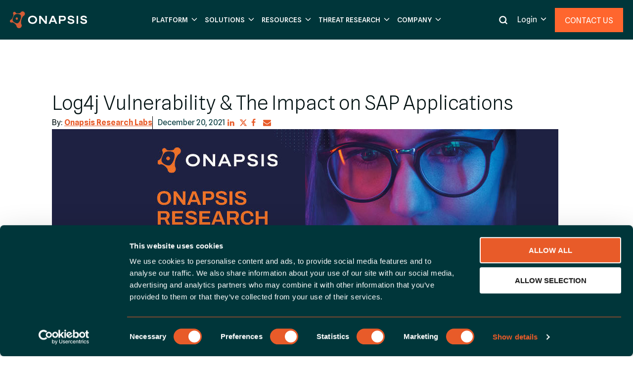

--- FILE ---
content_type: text/html; charset=UTF-8
request_url: https://onapsis.com/blog/log4j-vulnerability-impact-sap-applications/
body_size: 49520
content:
<!doctype html>
<html lang="en-US" class="no-js" itemtype="https://schema.org/Blog" itemscope>
<head>
	<meta charset="UTF-8">
	<meta name="viewport" content="width=device-width, initial-scale=1, minimum-scale=1">
	<meta name='robots' content='index, follow, max-image-preview:large, max-snippet:-1, max-video-preview:-1' />
<!-- Start VWO Async SmartCode -->
<link rel="preconnect" href="https://dev.visualwebsiteoptimizer.com" />
<script type='text/javascript' id='vwoCode'>
window._vwo_code ||
(function () {
var w=window,
d=document;
var account_id=1182634,
version=2.2,
settings_tolerance=2000,
hide_element='body',
hide_element_style = 'opacity:0 !important;filter:alpha(opacity=0) !important;background:none !important';
/* DO NOT EDIT BELOW THIS LINE */
if(f=!1,v=d.querySelector('#vwoCode'),cc={},-1<d.URL.indexOf('__vwo_disable__')||w._vwo_code)return;try{var e=JSON.parse(localStorage.getItem('_vwo_'+account_id+'_config'));cc=e&&'object'==typeof e?e:{}}catch(e){}function r(t){try{return decodeURIComponent(t)}catch(e){return t}}var s=function(){var e={combination:[],combinationChoose:[],split:[],exclude:[],uuid:null,consent:null,optOut:null},t=d.cookie||'';if(!t)return e;for(var n,i,o=/(?:^|;\s*)(?:(_vis_opt_exp_(\d+)_combi=([^;]*))|(_vis_opt_exp_(\d+)_combi_choose=([^;]*))|(_vis_opt_exp_(\d+)_split=([^:;]*))|(_vis_opt_exp_(\d+)_exclude=[^;]*)|(_vis_opt_out=([^;]*))|(_vwo_global_opt_out=[^;]*)|(_vwo_uuid=([^;]*))|(_vwo_consent=([^;]*)))/g;null!==(n=o.exec(t));)try{n[1]?e.combination.push({id:n[2],value:r(n[3])}):n[4]?e.combinationChoose.push({id:n[5],value:r(n[6])}):n[7]?e.split.push({id:n[8],value:r(n[9])}):n[10]?e.exclude.push({id:n[11]}):n[12]?e.optOut=r(n[13]):n[14]?e.optOut=!0:n[15]?e.uuid=r(n[16]):n[17]&&(i=r(n[18]),e.consent=i&&3<=i.length?i.substring(0,3):null)}catch(e){}return e}();function i(){var e=function(){if(w.VWO&&Array.isArray(w.VWO))for(var e=0;e<w.VWO.length;e++){var t=w.VWO[e];if(Array.isArray(t)&&('setVisitorId'===t[0]||'setSessionId'===t[0]))return!0}return!1}(),t='a='+account_id+'&u='+encodeURIComponent(w._vis_opt_url||d.URL)+'&vn='+version+'&ph=1'+('undefined'!=typeof platform?'&p='+platform:'')+'&st='+w.performance.now();e||((n=function(){var e,t=[],n={},i=w.VWO&&w.VWO.appliedCampaigns||{};for(e in i){var o=i[e]&&i[e].v;o&&(t.push(e+'-'+o+'-1'),n[e]=!0)}if(s&&s.combination)for(var r=0;r<s.combination.length;r++){var a=s.combination[r];n[a.id]||t.push(a.id+'-'+a.value)}return t.join('|')}())&&(t+='&c='+n),(n=function(){var e=[],t={};if(s&&s.combinationChoose)for(var n=0;n<s.combinationChoose.length;n++){var i=s.combinationChoose[n];e.push(i.id+'-'+i.value),t[i.id]=!0}if(s&&s.split)for(var o=0;o<s.split.length;o++)t[(i=s.split[o]).id]||e.push(i.id+'-'+i.value);return e.join('|')}())&&(t+='&cc='+n),(n=function(){var e={},t=[];if(w.VWO&&Array.isArray(w.VWO))for(var n=0;n<w.VWO.length;n++){var i=w.VWO[n];if(Array.isArray(i)&&'setVariation'===i[0]&&i[1]&&Array.isArray(i[1]))for(var o=0;o<i[1].length;o++){var r,a=i[1][o];a&&'object'==typeof a&&(r=a.e,a=a.v,r&&a&&(e[r]=a))}}for(r in e)t.push(r+'-'+e[r]);return t.join('|')}())&&(t+='&sv='+n)),s&&s.optOut&&(t+='&o='+s.optOut);var n=function(){var e=[],t={};if(s&&s.exclude)for(var n=0;n<s.exclude.length;n++){var i=s.exclude[n];t[i.id]||(e.push(i.id),t[i.id]=!0)}return e.join('|')}();return n&&(t+='&e='+n),s&&s.uuid&&(t+='&id='+s.uuid),s&&s.consent&&(t+='&consent='+s.consent),w.name&&-1<w.name.indexOf('_vis_preview')&&(t+='&pM=true'),w.VWO&&w.VWO.ed&&(t+='&ed='+w.VWO.ed),t}code={nonce:v&&v.nonce,library_tolerance:function(){return'undefined'!=typeof library_tolerance?library_tolerance:void 0},settings_tolerance:function(){return cc.sT||settings_tolerance},hide_element_style:function(){return'{'+(cc.hES||hide_element_style)+'}'},hide_element:function(){return performance.getEntriesByName('first-contentful-paint')[0]?'':'string'==typeof cc.hE?cc.hE:hide_element},getVersion:function(){return version},finish:function(e){var t;f||(f=!0,(t=d.getElementById('_vis_opt_path_hides'))&&t.parentNode.removeChild(t),e&&((new Image).src='https://dev.visualwebsiteoptimizer.com/ee.gif?a='+account_id+e))},finished:function(){return f},addScript:function(e){var t=d.createElement('script');t.type='text/javascript',e.src?t.src=e.src:t.text=e.text,v&&t.setAttribute('nonce',v.nonce),d.getElementsByTagName('head')[0].appendChild(t)},load:function(e,t){t=t||{};var n=new XMLHttpRequest;n.open('GET',e,!0),n.withCredentials=!t.dSC,n.responseType=t.responseType||'text',n.onload=function(){if(t.onloadCb)return t.onloadCb(n,e);200===n.status?_vwo_code.addScript({text:n.responseText}):_vwo_code.finish('&e=loading_failure:'+e)},n.onerror=function(){if(t.onerrorCb)return t.onerrorCb(e);_vwo_code.finish('&e=loading_failure:'+e)},n.send()},init:function(){var e,t=this.settings_tolerance();w._vwo_settings_timer=setTimeout(function(){_vwo_code.finish()},t),'body'!==this.hide_element()?(n=d.createElement('style'),e=(t=this.hide_element())?t+this.hide_element_style():'',t=d.getElementsByTagName('head')[0],n.setAttribute('id','_vis_opt_path_hides'),v&&n.setAttribute('nonce',v.nonce),n.setAttribute('type','text/css'),n.styleSheet?n.styleSheet.cssText=e:n.appendChild(d.createTextNode(e)),t.appendChild(n)):(n=d.getElementsByTagName('head')[0],(e=d.createElement('div')).style.cssText='z-index: 2147483647 !important;position: fixed !important;left: 0 !important;top: 0 !important;width: 100% !important;height: 100% !important;background: white !important;',e.setAttribute('id','_vis_opt_path_hides'),e.classList.add('_vis_hide_layer'),n.parentNode.insertBefore(e,n.nextSibling));var n='https://dev.visualwebsiteoptimizer.com/j.php?'+i();-1!==w.location.search.indexOf('_vwo_xhr')?this.addScript({src:n}):this.load(n+'&x=true',{l:1})}};w._vwo_code=code;code.init();})();
</script>
<!-- End VWO Async SmartCode -->
<link rel="preconnect" href="https://fonts.gstatic.com">
<link
    rel="stylesheet"
    href="https://fonts.googleapis.com/css2?family=Spline+Sans:wght@300;400;500;600;700&display=swap&text=ABCDEFGHIJKLMNOPQRSTUVWXYZabcdefghijklmnopqrstuvwxyz0123456789.,!?;(){}[]%C2%AE%C2%A9%26"
    media="print"
    onload="this.media='all'"
/>
<noscript>
	<link
        href="https://fonts.googleapis.com/css2?family=Spline+Sans:wght@300;400;500;600;700&display=swap&text=ABCDEFGHIJKLMNOPQRSTUVWXYZabcdefghijklmnopqrstuvwxyz0123456789.,!?;(){}[]%C2%AE%C2%A9%26"
        rel="stylesheet"
        type="text/css"
    />
</noscript>
<script data-cookieconsent="ignore">
    sessionStorage.setItem('impliedConsentSent', false);
    window.dataLayer = window.dataLayer || [];
    function gtag() { dataLayer.push(arguments); }

    gtag("consent", "default", {
	  ad_storage: "granted",
	  ad_user_data: "granted",
	  ad_personalization: "granted",
	  analytics_storage: "granted",
	  functionality_storage: "granted",
	  personalization_storage: "granted",
	  security_storage: "granted"
	});

    gtag("set", "url_passthrough", true);
</script>


<script id="Cookiebot" data-cbid="8c85b780-4554-4912-9c0e-576c77e2afb0" data-georegions="{'region':'us','cbid':'b0adc992-580e-45d1-bef1-fe333f798542'}" data-culture="EN" async="" src="https://consent.cookiebot.com/uc.js"></script>

<!-- Google Tag Manager -->
<script>(function(w,d,s,l,i){w[l]=w[l]||[];w[l].push({'gtm.start':
new Date().getTime(),event:'gtm.js'});var f=d.getElementsByTagName(s)[0],
j=d.createElement(s),dl=l!='dataLayer'?'&l='+l:'';j.async=true;j.src=
'https://www.googletagmanager.com/gtm.js?id='+i+dl;f.parentNode.insertBefore(j,f);
})(window,document,'script','dataLayer','GTM-T6B79CK');</script>
<!-- End Google Tag Manager -->

<script data-cookieconsent="ignore">
    // Function to recursively search for a key in an object
    function findKey(obj, key) {
        if (obj.hasOwnProperty(key)) {
            return obj[key];
        }
        for (var k in obj) {
            if (obj[k] && typeof obj[k] === 'object') {
                var result = findKey(obj[k], key);
                if (result) {
                    return result;
                }
            }
        }
        return null;
    }

    // Function to check and retrieve userCountry from Cookiebot
    function checkCookiebotUserCountry() {
        if (window.Cookiebot) {
            console.log("Cookiebot object found.");

            var userCountry = findKey(window.Cookiebot, 'userCountry');
            if (userCountry) {
                console.log("User country found:", userCountry);

                if (userCountry.toLowerCase().startsWith('us')) {
                    if (window.dataLayer) {
                        window.dataLayer.push({
                            'event': 'cookie_consent_update',
                            'implied_consent': true, 
                            'region': 'US'
                        });
                        console.log("Located in US, GTM tags fired.");
                    } else {
                        console.log("Could not interact with data layer");
                    }
                } else {
                    console.log("User country requires consent. Consent Mode activated.", false);
                }
            } else {
                console.log("User country not found in Cookiebot object.");
            }
        } else {
            console.log("Cookiebot object is not available.");
        }
    }

    // Execute the code when the DOM is fully loaded
    document.addEventListener("DOMContentLoaded", function() {
        setTimeout(function() {
            checkCookiebotUserCountry();
        }, 500);
    });

    // If the Cookiebot script fails to load, capture the error
    document.getElementById("Cookiebot").onerror = function() {
        console.error("Error loading Cookiebot script.");
    };
</script>
	<!-- This site is optimized with the Yoast SEO Premium plugin v22.0 (Yoast SEO v26.8) - https://yoast.com/product/yoast-seo-premium-wordpress/ -->
	<title>Log4j Vulnerability &amp; The Impact on SAP Applications - Onapsis</title>
	<meta name="description" content="Onapsis Research Labs shares data and threat intelligence surrounding Log4j vulnerability, SAP security, and SAP applications." />
	<link rel="canonical" href="https://onapsis.com/blog/log4j-vulnerability-impact-sap-applications/" />
	<meta property="og:locale" content="en_US" />
	<meta property="og:type" content="article" />
	<meta property="og:title" content="Log4j Vulnerability &amp; The Impact on SAP Applications" />
	<meta property="og:description" content="Onapsis Research Labs shares data and threat intelligence surrounding Log4j vulnerability, SAP security, and SAP applications." />
	<meta property="og:url" content="https://onapsis.com/blog/log4j-vulnerability-impact-sap-applications/" />
	<meta property="og:site_name" content="Onapsis" />
	<meta property="article:publisher" content="https://www.facebook.com/Onapsis" />
	<meta property="article:modified_time" content="2025-10-16T01:33:08+00:00" />
	<meta property="og:image" content="https://onapsis.com/wp-content/uploads/ORL-Banner-1-1.jpg" />
	<meta property="og:image:width" content="1024" />
	<meta property="og:image:height" content="298" />
	<meta property="og:image:type" content="image/jpeg" />
	<meta name="twitter:card" content="summary_large_image" />
	<meta name="twitter:site" content="@onapsis" />
	<meta name="twitter:label1" content="Est. reading time" />
	<meta name="twitter:data1" content="4 minutes" />
	<script type="application/ld+json" class="yoast-schema-graph">{"@context":"https://schema.org","@graph":[{"@type":"WebPage","@id":"https://onapsis.com/blog/log4j-vulnerability-impact-sap-applications/","url":"https://onapsis.com/blog/log4j-vulnerability-impact-sap-applications/","name":"Log4j Vulnerability & The Impact on SAP Applications - Onapsis","isPartOf":{"@id":"https://onapsis.com/#website"},"primaryImageOfPage":{"@id":"https://onapsis.com/blog/log4j-vulnerability-impact-sap-applications/#primaryimage"},"image":{"@id":"https://onapsis.com/blog/log4j-vulnerability-impact-sap-applications/#primaryimage"},"thumbnailUrl":"https://onapsis.com/wp-content/uploads/ORL-Banner-1-1.jpg","datePublished":"2021-12-20T05:00:00+00:00","dateModified":"2025-10-16T01:33:08+00:00","description":"Onapsis Research Labs shares data and threat intelligence surrounding Log4j vulnerability, SAP security, and SAP applications.","breadcrumb":{"@id":"https://onapsis.com/blog/log4j-vulnerability-impact-sap-applications/#breadcrumb"},"inLanguage":"en-US","potentialAction":[{"@type":"ReadAction","target":["https://onapsis.com/blog/log4j-vulnerability-impact-sap-applications/"]}]},{"@type":"ImageObject","inLanguage":"en-US","@id":"https://onapsis.com/blog/log4j-vulnerability-impact-sap-applications/#primaryimage","url":"https://onapsis.com/wp-content/uploads/ORL-Banner-1-1.jpg","contentUrl":"https://onapsis.com/wp-content/uploads/ORL-Banner-1-1.jpg","width":1024,"height":298},{"@type":"BreadcrumbList","@id":"https://onapsis.com/blog/log4j-vulnerability-impact-sap-applications/#breadcrumb","itemListElement":[{"@type":"ListItem","position":1,"name":"Home","item":"https://onapsis.com/"},{"@type":"ListItem","position":2,"name":"Log4j Vulnerability &#038; The Impact on SAP Applications"}]},{"@type":"WebSite","@id":"https://onapsis.com/#website","url":"https://onapsis.com/","name":"Onapsis","description":"The Leading ERP Cybersecurity Solution for SAP and Oracle","publisher":{"@id":"https://onapsis.com/#organization"},"potentialAction":[{"@type":"SearchAction","target":{"@type":"EntryPoint","urlTemplate":"https://onapsis.com/?s={search_term_string}"},"query-input":{"@type":"PropertyValueSpecification","valueRequired":true,"valueName":"search_term_string"}}],"inLanguage":"en-US"},{"@type":"Organization","@id":"https://onapsis.com/#organization","name":"Onapsis","url":"https://onapsis.com/","logo":{"@type":"ImageObject","inLanguage":"en-US","@id":"https://onapsis.com/#/schema/logo/image/","url":"https://onapsis.com/wp-content/uploads/Onapsis-Logo-Alternate.png","contentUrl":"https://onapsis.com/wp-content/uploads/Onapsis-Logo-Alternate.png","width":312,"height":66,"caption":"Onapsis"},"image":{"@id":"https://onapsis.com/#/schema/logo/image/"},"sameAs":["https://www.facebook.com/Onapsis","https://x.com/onapsis","https://www.linkedin.com/company/onapsis","https://www.youtube.com/channel/UC47u2IzZi9anPND_lVimX1Q"]}]}</script>
	<!-- / Yoast SEO Premium plugin. -->


<link href='https://fonts.gstatic.com' crossorigin rel='preconnect' />
<link rel="alternate" type="application/rss+xml" title="Onapsis &raquo; Feed" href="https://onapsis.com/feed/" />
			<script>document.documentElement.classList.remove( 'no-js' );</script>
			<link rel="alternate" title="oEmbed (JSON)" type="application/json+oembed" href="https://onapsis.com/wp-json/oembed/1.0/embed?url=https%3A%2F%2Fonapsis.com%2Fblog%2Flog4j-vulnerability-impact-sap-applications%2F" />
<link rel="alternate" title="oEmbed (XML)" type="text/xml+oembed" href="https://onapsis.com/wp-json/oembed/1.0/embed?url=https%3A%2F%2Fonapsis.com%2Fblog%2Flog4j-vulnerability-impact-sap-applications%2F&#038;format=xml" />
<style id='wp-img-auto-sizes-contain-inline-css'>
img:is([sizes=auto i],[sizes^="auto," i]){contain-intrinsic-size:3000px 1500px}
/*# sourceURL=wp-img-auto-sizes-contain-inline-css */
</style>
<link rel='stylesheet' id='kadence-blocks-rowlayout-css' href='https://onapsis.com/wp-content/plugins/kadence-blocks/dist/style-blocks-rowlayout.css?ver=3.6.0' media='all' />
<link rel='stylesheet' id='kadence-blocks-column-css' href='https://onapsis.com/wp-content/plugins/kadence-blocks/dist/style-blocks-column.css?ver=3.6.0' media='all' />
<style id='kadence-blocks-advancedheading-inline-css'>
	.wp-block-kadence-advancedheading mark{background:transparent;border-style:solid;border-width:0}
	.wp-block-kadence-advancedheading mark.kt-highlight{color:#f76a0c;}
	.kb-adv-heading-icon{display: inline-flex;justify-content: center;align-items: center;}
	.is-layout-constrained > .kb-advanced-heading-link {display: block;}.wp-block-kadence-advancedheading.has-background{padding: 0;}	.single-content .kadence-advanced-heading-wrapper h1,
	.single-content .kadence-advanced-heading-wrapper h2,
	.single-content .kadence-advanced-heading-wrapper h3,
	.single-content .kadence-advanced-heading-wrapper h4,
	.single-content .kadence-advanced-heading-wrapper h5,
	.single-content .kadence-advanced-heading-wrapper h6 {margin: 1.5em 0 .5em;}
	.single-content .kadence-advanced-heading-wrapper+* { margin-top:0;}.kb-screen-reader-text{position:absolute;width:1px;height:1px;padding:0;margin:-1px;overflow:hidden;clip:rect(0,0,0,0);}
/*# sourceURL=kadence-blocks-advancedheading-inline-css */
</style>
<link rel='stylesheet' id='kadence-blocks-image-css' href='https://onapsis.com/wp-content/plugins/kadence-blocks/dist/style-blocks-image.css?ver=3.6.0' media='all' />
<link rel='stylesheet' id='kadence-blocks-advancedbtn-css' href='https://onapsis.com/wp-content/plugins/kadence-blocks/dist/style-blocks-advancedbtn.css?ver=3.6.0' media='all' />
<link rel='stylesheet' id='kadence-blocks-pro-dynamichtml-css' href='https://onapsis.com/wp-content/plugins/kadence-blocks-pro/dist/style-blocks-dynamichtml.css?ver=2.8.8' media='all' />
<style id='wp-emoji-styles-inline-css'>

	img.wp-smiley, img.emoji {
		display: inline !important;
		border: none !important;
		box-shadow: none !important;
		height: 1em !important;
		width: 1em !important;
		margin: 0 0.07em !important;
		vertical-align: -0.1em !important;
		background: none !important;
		padding: 0 !important;
	}
/*# sourceURL=wp-emoji-styles-inline-css */
</style>
<link rel='stylesheet' id='wp-block-library-css' href='https://onapsis.com/wp-includes/css/dist/block-library/style.min.css?ver=6.9' media='all' />
<style id='bol-bol-resource-cards-style-inline-css'>
.bol-mod-resource-cards .resource-block-text h2,
.bol-mod-resource-cards .resource-block-text p{
    margin-bottom: 25px !important;
}
.bol-mod-resource-cards .resource-block-button{
    width: fit-content;
    margin-top: 25px !important;
    margin-bottom: 50px !important;
}
.bol-mod-resource-cards .kb-button {
    color: var(--text-black);
}
.bol-mod-resource-cards .kb-button:hover {
    color: #fff;
}

.bol-mod-resource-cards .default-fr-resource-styles .kt-post-grid-wrap {
    gap: 30px;
    display: flex !important;
    flex-wrap: wrap;
}

.bol-mod-resource-cards .default-fr-resource-styles .kt-blocks-post-grid-item {
    background-color: #ffffff;
    overflow: hidden;
    box-shadow: 0 3px 30px rgba(0, 0, 0, 0.16);
    width: 100%;
}

.bol-mod-resource-cards .default-fr-resource-styles .kt-blocks-post-grid-item .kt-blocks-post-grid-item-inner {
    padding: 30px;
}

.bol-mod-resource-cards .default-fr-resource-styles .kt-blocks-post-grid-item .kt-blocks-post-grid-item-inner-wrap, 
.bol-mod-resource-cards .default-fr-resource-styles .kt-blocks-post-grid-item .kt-blocks-post-grid-item-inner {
    height: 100%;
    display: flex;
    flex-direction: column;
}

.bol-mod-resource-cards .default-fr-resource-styles .kt-blocks-post-grid-item header {
    margin: 0px 0px 15px 0px;
}

.bol-mod-resource-cards .default-fr-resource-styles .kt-blocks-post-grid-item .kt-blocks-above-categories {
    font-size: 12px !important;
    line-height: 1.6;
    font-weight: 600;
    text-transform: capitalize;
    color: var(--orange);
    border: 1px solid var(--orange);
    padding: 3.5px 5px 3px;
    width: fit-content;
    margin-bottom: 20px;
}

.bol-mod-resource-cards .default-fr-resource-styles .kt-blocks-post-grid-item .kt-blocks-above-categories a {
    color: inherit;
    text-decoration: none;
}
.bol-mod-resource-cards .default-fr-resource-styles .kt-blocks-post-grid-item .kt-blocks-above-categories a:hover{
    color: inherit;
    text-decoration: underline;
}

.bol-mod-resource-cards .default-fr-resource-styles .kt-blocks-post-grid-item .entry-title {
    font-size: 24px;
    line-height: 32px;
    font-weight: 500 !important;
    margin-top: 0px;
}

.bol-mod-resource-cards .default-fr-resource-styles .kt-blocks-post-grid-item .entry-content {
    flex-grow: 1;
    display: flex;
    flex-direction: column;
}
.bol-mod-resource-cards .excerpt{
	display: -webkit-box;
	-webkit-line-clamp: 3;
	-webkit-box-orient: vertical;
	overflow: hidden;
	color: var(--dark-teal);
	font-size: 14px;
	line-height: 22px;
	margin-top: 0px;
}

.bol-mod-resource-cards .default-fr-resource-styles .entry-content .kt-blocks-post-readmore-wrap {
    margin-top: auto;
}

.bol-mod-resource-cards .default-fr-resource-styles .entry-content .kt-blocks-post-readmore {
    background-color: transparent;
    border: none;
    color: var(--orange);
    padding: 0px;
    text-transform: uppercase;
}

.bol-mod-resource-cards .default-fr-resource-styles .entry-content .kt-blocks-post-readmore:hover {
    color: var(--medium-orange);
    border: none;
    background-color: transparent;
}

.bol-mod-resource-cards .default-fr-resource-styles .entry-content .kt-blocks-post-readmore svg{
    margin-left: 20px;
    top: 3px;
    position: relative;
}
.bol-mod-resource-cards .default-fr-resource-styles .entry-content .kt-blocks-post-readmore,
.bol-mod-resource-cards .default-fr-resource-styles .entry-content .kt-blocks-post-readmore svg path{
	transition: all .2s ease-out;
}
.bol-mod-resource-cards .default-fr-resource-styles .entry-content .kt-blocks-post-readmore svg path{
    fill: var(--orange) !important;
}
.bol-mod-resource-cards .default-fr-resource-styles .entry-content .kt-blocks-post-readmore:hover svg path{
    fill: var(--medium-orange) !important;
}
.bol-mod-resource-cards .resource-block-text-container {
    margin-bottom: 25px !important;
}
.bol-mod-resource-cards article {
    width: 100% !important;
}
.bol-mod-resource-cards .resource-item-extra-info{
    margin-bottom: 15px;
}
.bol-mod-resource-cards .resource-item-extra-info svg {
    width: 14px;
    height: 20px;
}
.bol-mod-resource-cards .resource-item-extra-info p, 
.bol-mod-resource-cards .resource-item-excerpt p {
    color: var(--dark-teal);
}
.bol-mod-resource-cards .resource-item-extra-info p {
    margin: 0px;
}
.bol-mod-resource-cards .resource-item-extra-info>div {
    display: flex;
    flex-direction: row;
    flex-wrap: nowrap;
    gap: 10px;
    font-size: 14px;
    line-height: 22px;
}
.bol-mod-resource-cards .resource-item-extra-info .resource-item-event-date{
    text-transform: unset;
    letter-spacing: unset;
}
.bol-mod-resource-cards .resource-item-image img {
    aspect-ratio: 16 / 9;
    object-fit: cover;
}
.bol-mod-resource-cards .resource-item-image img {
    width: 100%;
}
.bol-mod-resource-cards .category-case-studies .resource-item-image,
.bol-mod-resource-cards .category-datasheets .resource-item-image,
.bol-mod-resource-cards .category-e-books .resource-item-image,
.bol-mod-resource-cards .category-infographics .resource-item-image,
.bol-mod-resource-cards .category-publications .resource-item-image,
.bol-mod-resource-cards .category-reports .resource-item-image,
.bol-mod-resource-cards .category-white-papers .resource-item-image,
.bol-mod-resource-cards .category-solution-briefs .resource-item-image {
    background: var(--dark-grey);
    overflow: hidden;
    position: relative;
    padding-bottom: 56%;
}
.bol-mod-resource-cards .category-case-studies .resource-item-image img,
.bol-mod-resource-cards .category-datasheets .resource-item-image img,
.bol-mod-resource-cards .category-e-books .resource-item-image img,
.bol-mod-resource-cards .category-infographics .resource-item-image img,
.bol-mod-resource-cards .category-publications .resource-item-image img,
.bol-mod-resource-cards .category-reports .resource-item-image img,
.bol-mod-resource-cards .category-white-papers .resource-item-image img,
.bol-mod-resource-cards .category-solution-briefs .resource-item-image img{
    position: absolute;
    width: 55%;
    height: 87%;
    bottom: 0;
    top: auto;
    left: 50%;
    transform: translateX(-50%);
    box-shadow: 0 0 5px rgba(0, 0, 0, 0.2);
    object-fit: cover;
    object-position: top center;
}
@media all and (min-width: 1024px) {
    .bol-mod-resource-cards:not(.resource-block-two-col) .resource-block-text-container:not(.btn-align-right) .resource-block-text p {
        max-width: 516px;
    }
    .bol-mod-resource-cards:not(.resource-block-two-col) .resource-block-text-container.btn-align-right .resource-block-text p {
        max-width: 875px;
    }
    .bol-mod-resource-cards.resource-block-row{
		display: flex;
		column-gap: 60px;
        row-gap: 15px;
	}
	.bol-mod-resource-cards.resource-block-three-col .resource-block-text-container{
		width: 40%;
	}
	.bol-mod-resource-cards.resource-block-three-col .resource-block-cards-container{
		width: 60%;
	}
	.bol-mod-resource-cards.resource-block-two-col .resource-block-text-container,
	.bol-mod-resource-cards.resource-block-two-col .resource-block-cards-container{
		width: 50%;
	}
    .bol-mod-resource-cards .default-fr-resource-styles .post-grid-col-4 .kt-blocks-post-grid-item{
        width: calc(25% - ( 90px / 4 )) !important;
    }
    .bol-mod-resource-cards .default-fr-resource-styles .post-grid-col-3 .kt-blocks-post-grid-item{
        width: calc(33.333% - ( 60px / 3 )) !important;
    }
    .bol-mod-resource-cards .default-fr-resource-styles .post-grid-col-2 .kt-blocks-post-grid-item{
        width: calc(50% - ( 30px / 2 )) !important;
    }
    .bol-mod-resource-cards .default-fr-resource-styles .post-grid-col-1 .kt-blocks-post-grid-item{
        width: 100% !important;
    }
    .bol-mod-resource-cards .resource-block-text-container.btn-align-right{
        display: flex;
        justify-content: space-between;
        align-items: flex-start;
    }
}

@media all and (max-width: 1024px) {
    .bol-mod-resource-cards .default-fr-resource-styles .kt-blocks-post-grid-item {
        border-top: 0px solid rgba(0, 0, 0, 0);
        border-right: 0px solid rgba(0, 0, 0, 0);
        border-bottom: 0px solid rgba(0, 0, 0, 0);
        border-left: 0px solid rgba(0, 0, 0, 0);
    }
}

@media all and (max-width: 767px) {
    .bol-mod-resource-cards .default-fr-resource-styles .kt-blocks-post-grid-item {
        border-top: 0px solid rgba(0, 0, 0, 0);
        border-right: 0px solid rgba(0, 0, 0, 0);
        border-bottom: 0px solid rgba(0, 0, 0, 0);
        border-left: 0px solid rgba(0, 0, 0, 0);
    }
}
/*# sourceURL=https://onapsis.com/wp-content/plugins/bol-acf-blocks/blocks/bol-resource-cards/bol-resource-cards.css */
</style>
<style id='bol-bol-social-share-style-inline-css'>
.bol-social-share-block {
    display: flex;
    flex-direction: row;
    justify-content: flex-start;
    align-items: center;
    gap: 10px;
}

.bol-social-share-block .share-list {
    display: flex;
    flex-direction: row;
    justify-content: center;
    align-items: center;
    margin: 0;
    padding: 0;
    gap: 8px;
}

.bol-social-share-block .share-list li {
    list-style-type: none;
    width: 24px;
}
.bol-social-share-block .share-btn, 
.bol-social-share-block .share-btn a {
    display: flex;
    justify-content: flex-start;
    align-items: center;
}
.bol-social-share-block .share-btn svg {
    height: 15.6px;
}
.bol-social-share-block .share-btn path{
    fill: #E85B29;
}
.bol-social-share-block .share-btn:hover path{
    fill: #000;
}

@media screen and (max-width: 768px) {
    .bol-social-share-block {
        font-size: 20px;
    }
}
/*# sourceURL=https://onapsis.com/wp-content/plugins/bol-acf-blocks/blocks/bol-social-share/bol-social-share.css */
</style>
<style id='bol-bol-post-author-cards-style-inline-css'>
.bol-mod-post-authors{
    width: 100%;
    display: flex;
    flex-direction: column;
    gap: 15px;
}
.bol-mod-post-authors .post-author-card{
    display: flex;
    flex-wrap: wrap;
    flex-direction: column;
    gap: 35px;
    background-color: var(--light-grey);
    padding: 50px 45px;
}
.bol-mod-post-authors .about-the-author-text{
    color: var(--dark-teal) !important;
    margin: 0px;
    padding: 0px;
    font-weight: 400 !important;
}
.bol-mod-post-authors .author-info{
    display: flex;
    gap: 25px;
}
.bol-mod-post-authors .author-img{
    min-width: 62px;
    width: 62px;
}
.bol-mod-post-authors .author-img img{
    display: block;
    height: 62px;
    border-radius: 100%;
    background: #fff;
    border: 2px solid var(--orange);
}

.bol-mod-post-authors .author-header{
    display: flex;
    margin-bottom: 15px;
}
.bol-mod-post-authors .author-name{
    font-size: 32px !important;
    line-height: 1.2 !important;
    font-weight: 700 !important;
    margin: 0px;
    padding: 0px;
}
.bol-mod-post-authors .author-title{
    font-size: 16px !important;
    line-height: 22px !important;
    margin: 5px 0px 0px 0px;
    padding: 0px;
    font-weight: 700 !important;
}
.bol-mod-post-authors .author-socials a{
    text-decoration: none;
    margin-top: 10px;
    margin-left: 25px;
    display: block;
    width: 20px;
    height: 20px;
    background-color: var(--dark-grey);
    display: flex;
    align-items: center;
    justify-content: center;
    border-radius: 100%;
}
.bol-mod-post-authors .author-socials svg{
    width: 10px;
    height: 10px;
    position: relative;
    top: -1px;
    right: -1px;
}

.bol-mod-post-authors .author-description{
    max-width: 770px;
    font-size: 14px;
    line-height: 1.857;
    margin-bottom: 15px;
    margin-top: 0px;
}

.bol-mod-post-authors .author-more-link{
    margin-top: 30px;
    text-decoration: none;
}

@media only screen and (max-width: 480px) {
    .bol-mod-post-authors .author-info {
        flex-direction: column;
    }
}
/*# sourceURL=https://onapsis.com/wp-content/plugins/bol-acf-blocks/blocks/bol-post-author-cards/bol-post-author-cards.css */
</style>
<style id='wp-block-heading-inline-css'>
h1:where(.wp-block-heading).has-background,h2:where(.wp-block-heading).has-background,h3:where(.wp-block-heading).has-background,h4:where(.wp-block-heading).has-background,h5:where(.wp-block-heading).has-background,h6:where(.wp-block-heading).has-background{padding:1.25em 2.375em}h1.has-text-align-left[style*=writing-mode]:where([style*=vertical-lr]),h1.has-text-align-right[style*=writing-mode]:where([style*=vertical-rl]),h2.has-text-align-left[style*=writing-mode]:where([style*=vertical-lr]),h2.has-text-align-right[style*=writing-mode]:where([style*=vertical-rl]),h3.has-text-align-left[style*=writing-mode]:where([style*=vertical-lr]),h3.has-text-align-right[style*=writing-mode]:where([style*=vertical-rl]),h4.has-text-align-left[style*=writing-mode]:where([style*=vertical-lr]),h4.has-text-align-right[style*=writing-mode]:where([style*=vertical-rl]),h5.has-text-align-left[style*=writing-mode]:where([style*=vertical-lr]),h5.has-text-align-right[style*=writing-mode]:where([style*=vertical-rl]),h6.has-text-align-left[style*=writing-mode]:where([style*=vertical-lr]),h6.has-text-align-right[style*=writing-mode]:where([style*=vertical-rl]){rotate:180deg}
/*# sourceURL=https://onapsis.com/wp-includes/blocks/heading/style.min.css */
</style>
<style id='wp-block-list-inline-css'>
ol,ul{box-sizing:border-box}:root :where(.wp-block-list.has-background){padding:1.25em 2.375em}
/*# sourceURL=https://onapsis.com/wp-includes/blocks/list/style.min.css */
</style>
<style id='wp-block-post-terms-inline-css'>
.wp-block-post-terms{box-sizing:border-box}.wp-block-post-terms .wp-block-post-terms__separator{white-space:pre-wrap}
/*# sourceURL=https://onapsis.com/wp-includes/blocks/post-terms/style.min.css */
</style>
<style id='wp-block-paragraph-inline-css'>
.is-small-text{font-size:.875em}.is-regular-text{font-size:1em}.is-large-text{font-size:2.25em}.is-larger-text{font-size:3em}.has-drop-cap:not(:focus):first-letter{float:left;font-size:8.4em;font-style:normal;font-weight:100;line-height:.68;margin:.05em .1em 0 0;text-transform:uppercase}body.rtl .has-drop-cap:not(:focus):first-letter{float:none;margin-left:.1em}p.has-drop-cap.has-background{overflow:hidden}:root :where(p.has-background){padding:1.25em 2.375em}:where(p.has-text-color:not(.has-link-color)) a{color:inherit}p.has-text-align-left[style*="writing-mode:vertical-lr"],p.has-text-align-right[style*="writing-mode:vertical-rl"]{rotate:180deg}
/*# sourceURL=https://onapsis.com/wp-includes/blocks/paragraph/style.min.css */
</style>
<style id='wp-block-quote-inline-css'>
.wp-block-quote{box-sizing:border-box;overflow-wrap:break-word}.wp-block-quote.is-large:where(:not(.is-style-plain)),.wp-block-quote.is-style-large:where(:not(.is-style-plain)){margin-bottom:1em;padding:0 1em}.wp-block-quote.is-large:where(:not(.is-style-plain)) p,.wp-block-quote.is-style-large:where(:not(.is-style-plain)) p{font-size:1.5em;font-style:italic;line-height:1.6}.wp-block-quote.is-large:where(:not(.is-style-plain)) cite,.wp-block-quote.is-large:where(:not(.is-style-plain)) footer,.wp-block-quote.is-style-large:where(:not(.is-style-plain)) cite,.wp-block-quote.is-style-large:where(:not(.is-style-plain)) footer{font-size:1.125em;text-align:right}.wp-block-quote>cite{display:block}
/*# sourceURL=https://onapsis.com/wp-includes/blocks/quote/style.min.css */
</style>
<style id='wp-block-table-inline-css'>
.wp-block-table{overflow-x:auto}.wp-block-table table{border-collapse:collapse;width:100%}.wp-block-table thead{border-bottom:3px solid}.wp-block-table tfoot{border-top:3px solid}.wp-block-table td,.wp-block-table th{border:1px solid;padding:.5em}.wp-block-table .has-fixed-layout{table-layout:fixed;width:100%}.wp-block-table .has-fixed-layout td,.wp-block-table .has-fixed-layout th{word-break:break-word}.wp-block-table.aligncenter,.wp-block-table.alignleft,.wp-block-table.alignright{display:table;width:auto}.wp-block-table.aligncenter td,.wp-block-table.aligncenter th,.wp-block-table.alignleft td,.wp-block-table.alignleft th,.wp-block-table.alignright td,.wp-block-table.alignright th{word-break:break-word}.wp-block-table .has-subtle-light-gray-background-color{background-color:#f3f4f5}.wp-block-table .has-subtle-pale-green-background-color{background-color:#e9fbe5}.wp-block-table .has-subtle-pale-blue-background-color{background-color:#e7f5fe}.wp-block-table .has-subtle-pale-pink-background-color{background-color:#fcf0ef}.wp-block-table.is-style-stripes{background-color:initial;border-collapse:inherit;border-spacing:0}.wp-block-table.is-style-stripes tbody tr:nth-child(odd){background-color:#f0f0f0}.wp-block-table.is-style-stripes.has-subtle-light-gray-background-color tbody tr:nth-child(odd){background-color:#f3f4f5}.wp-block-table.is-style-stripes.has-subtle-pale-green-background-color tbody tr:nth-child(odd){background-color:#e9fbe5}.wp-block-table.is-style-stripes.has-subtle-pale-blue-background-color tbody tr:nth-child(odd){background-color:#e7f5fe}.wp-block-table.is-style-stripes.has-subtle-pale-pink-background-color tbody tr:nth-child(odd){background-color:#fcf0ef}.wp-block-table.is-style-stripes td,.wp-block-table.is-style-stripes th{border-color:#0000}.wp-block-table.is-style-stripes{border-bottom:1px solid #f0f0f0}.wp-block-table .has-border-color td,.wp-block-table .has-border-color th,.wp-block-table .has-border-color tr,.wp-block-table .has-border-color>*{border-color:inherit}.wp-block-table table[style*=border-top-color] tr:first-child,.wp-block-table table[style*=border-top-color] tr:first-child td,.wp-block-table table[style*=border-top-color] tr:first-child th,.wp-block-table table[style*=border-top-color]>*,.wp-block-table table[style*=border-top-color]>* td,.wp-block-table table[style*=border-top-color]>* th{border-top-color:inherit}.wp-block-table table[style*=border-top-color] tr:not(:first-child){border-top-color:initial}.wp-block-table table[style*=border-right-color] td:last-child,.wp-block-table table[style*=border-right-color] th,.wp-block-table table[style*=border-right-color] tr,.wp-block-table table[style*=border-right-color]>*{border-right-color:inherit}.wp-block-table table[style*=border-bottom-color] tr:last-child,.wp-block-table table[style*=border-bottom-color] tr:last-child td,.wp-block-table table[style*=border-bottom-color] tr:last-child th,.wp-block-table table[style*=border-bottom-color]>*,.wp-block-table table[style*=border-bottom-color]>* td,.wp-block-table table[style*=border-bottom-color]>* th{border-bottom-color:inherit}.wp-block-table table[style*=border-bottom-color] tr:not(:last-child){border-bottom-color:initial}.wp-block-table table[style*=border-left-color] td:first-child,.wp-block-table table[style*=border-left-color] th,.wp-block-table table[style*=border-left-color] tr,.wp-block-table table[style*=border-left-color]>*{border-left-color:inherit}.wp-block-table table[style*=border-style] td,.wp-block-table table[style*=border-style] th,.wp-block-table table[style*=border-style] tr,.wp-block-table table[style*=border-style]>*{border-style:inherit}.wp-block-table table[style*=border-width] td,.wp-block-table table[style*=border-width] th,.wp-block-table table[style*=border-width] tr,.wp-block-table table[style*=border-width]>*{border-style:inherit;border-width:inherit}
/*# sourceURL=https://onapsis.com/wp-includes/blocks/table/style.min.css */
</style>
<style id='global-styles-inline-css'>
:root{--wp--preset--aspect-ratio--square: 1;--wp--preset--aspect-ratio--4-3: 4/3;--wp--preset--aspect-ratio--3-4: 3/4;--wp--preset--aspect-ratio--3-2: 3/2;--wp--preset--aspect-ratio--2-3: 2/3;--wp--preset--aspect-ratio--16-9: 16/9;--wp--preset--aspect-ratio--9-16: 9/16;--wp--preset--color--black: #000000;--wp--preset--color--cyan-bluish-gray: #abb8c3;--wp--preset--color--white: #ffffff;--wp--preset--color--pale-pink: #f78da7;--wp--preset--color--vivid-red: #cf2e2e;--wp--preset--color--luminous-vivid-orange: #ff6900;--wp--preset--color--luminous-vivid-amber: #fcb900;--wp--preset--color--light-green-cyan: #7bdcb5;--wp--preset--color--vivid-green-cyan: #00d084;--wp--preset--color--pale-cyan-blue: #8ed1fc;--wp--preset--color--vivid-cyan-blue: #0693e3;--wp--preset--color--vivid-purple: #9b51e0;--wp--preset--color--theme-palette-1: var(--global-palette1);--wp--preset--color--theme-palette-2: var(--global-palette2);--wp--preset--color--theme-palette-3: var(--global-palette3);--wp--preset--color--theme-palette-4: var(--global-palette4);--wp--preset--color--theme-palette-5: var(--global-palette5);--wp--preset--color--theme-palette-6: var(--global-palette6);--wp--preset--color--theme-palette-7: var(--global-palette7);--wp--preset--color--theme-palette-8: var(--global-palette8);--wp--preset--color--theme-palette-9: var(--global-palette9);--wp--preset--color--theme-palette-10: var(--global-palette10);--wp--preset--color--theme-palette-11: var(--global-palette11);--wp--preset--color--theme-palette-12: var(--global-palette12);--wp--preset--color--theme-palette-13: var(--global-palette13);--wp--preset--color--theme-palette-14: var(--global-palette14);--wp--preset--color--theme-palette-15: var(--global-palette15);--wp--preset--gradient--vivid-cyan-blue-to-vivid-purple: linear-gradient(135deg,rgb(6,147,227) 0%,rgb(155,81,224) 100%);--wp--preset--gradient--light-green-cyan-to-vivid-green-cyan: linear-gradient(135deg,rgb(122,220,180) 0%,rgb(0,208,130) 100%);--wp--preset--gradient--luminous-vivid-amber-to-luminous-vivid-orange: linear-gradient(135deg,rgb(252,185,0) 0%,rgb(255,105,0) 100%);--wp--preset--gradient--luminous-vivid-orange-to-vivid-red: linear-gradient(135deg,rgb(255,105,0) 0%,rgb(207,46,46) 100%);--wp--preset--gradient--very-light-gray-to-cyan-bluish-gray: linear-gradient(135deg,rgb(238,238,238) 0%,rgb(169,184,195) 100%);--wp--preset--gradient--cool-to-warm-spectrum: linear-gradient(135deg,rgb(74,234,220) 0%,rgb(151,120,209) 20%,rgb(207,42,186) 40%,rgb(238,44,130) 60%,rgb(251,105,98) 80%,rgb(254,248,76) 100%);--wp--preset--gradient--blush-light-purple: linear-gradient(135deg,rgb(255,206,236) 0%,rgb(152,150,240) 100%);--wp--preset--gradient--blush-bordeaux: linear-gradient(135deg,rgb(254,205,165) 0%,rgb(254,45,45) 50%,rgb(107,0,62) 100%);--wp--preset--gradient--luminous-dusk: linear-gradient(135deg,rgb(255,203,112) 0%,rgb(199,81,192) 50%,rgb(65,88,208) 100%);--wp--preset--gradient--pale-ocean: linear-gradient(135deg,rgb(255,245,203) 0%,rgb(182,227,212) 50%,rgb(51,167,181) 100%);--wp--preset--gradient--electric-grass: linear-gradient(135deg,rgb(202,248,128) 0%,rgb(113,206,126) 100%);--wp--preset--gradient--midnight: linear-gradient(135deg,rgb(2,3,129) 0%,rgb(40,116,252) 100%);--wp--preset--font-size--small: var(--global-font-size-small);--wp--preset--font-size--medium: var(--global-font-size-medium);--wp--preset--font-size--large: var(--global-font-size-large);--wp--preset--font-size--x-large: 42px;--wp--preset--font-size--larger: var(--global-font-size-larger);--wp--preset--font-size--xxlarge: var(--global-font-size-xxlarge);--wp--preset--spacing--20: 0.44rem;--wp--preset--spacing--30: 0.67rem;--wp--preset--spacing--40: 1rem;--wp--preset--spacing--50: 1.5rem;--wp--preset--spacing--60: 2.25rem;--wp--preset--spacing--70: 3.38rem;--wp--preset--spacing--80: 5.06rem;--wp--preset--shadow--natural: 6px 6px 9px rgba(0, 0, 0, 0.2);--wp--preset--shadow--deep: 12px 12px 50px rgba(0, 0, 0, 0.4);--wp--preset--shadow--sharp: 6px 6px 0px rgba(0, 0, 0, 0.2);--wp--preset--shadow--outlined: 6px 6px 0px -3px rgb(255, 255, 255), 6px 6px rgb(0, 0, 0);--wp--preset--shadow--crisp: 6px 6px 0px rgb(0, 0, 0);}:where(.is-layout-flex){gap: 0.5em;}:where(.is-layout-grid){gap: 0.5em;}body .is-layout-flex{display: flex;}.is-layout-flex{flex-wrap: wrap;align-items: center;}.is-layout-flex > :is(*, div){margin: 0;}body .is-layout-grid{display: grid;}.is-layout-grid > :is(*, div){margin: 0;}:where(.wp-block-columns.is-layout-flex){gap: 2em;}:where(.wp-block-columns.is-layout-grid){gap: 2em;}:where(.wp-block-post-template.is-layout-flex){gap: 1.25em;}:where(.wp-block-post-template.is-layout-grid){gap: 1.25em;}.has-black-color{color: var(--wp--preset--color--black) !important;}.has-cyan-bluish-gray-color{color: var(--wp--preset--color--cyan-bluish-gray) !important;}.has-white-color{color: var(--wp--preset--color--white) !important;}.has-pale-pink-color{color: var(--wp--preset--color--pale-pink) !important;}.has-vivid-red-color{color: var(--wp--preset--color--vivid-red) !important;}.has-luminous-vivid-orange-color{color: var(--wp--preset--color--luminous-vivid-orange) !important;}.has-luminous-vivid-amber-color{color: var(--wp--preset--color--luminous-vivid-amber) !important;}.has-light-green-cyan-color{color: var(--wp--preset--color--light-green-cyan) !important;}.has-vivid-green-cyan-color{color: var(--wp--preset--color--vivid-green-cyan) !important;}.has-pale-cyan-blue-color{color: var(--wp--preset--color--pale-cyan-blue) !important;}.has-vivid-cyan-blue-color{color: var(--wp--preset--color--vivid-cyan-blue) !important;}.has-vivid-purple-color{color: var(--wp--preset--color--vivid-purple) !important;}.has-black-background-color{background-color: var(--wp--preset--color--black) !important;}.has-cyan-bluish-gray-background-color{background-color: var(--wp--preset--color--cyan-bluish-gray) !important;}.has-white-background-color{background-color: var(--wp--preset--color--white) !important;}.has-pale-pink-background-color{background-color: var(--wp--preset--color--pale-pink) !important;}.has-vivid-red-background-color{background-color: var(--wp--preset--color--vivid-red) !important;}.has-luminous-vivid-orange-background-color{background-color: var(--wp--preset--color--luminous-vivid-orange) !important;}.has-luminous-vivid-amber-background-color{background-color: var(--wp--preset--color--luminous-vivid-amber) !important;}.has-light-green-cyan-background-color{background-color: var(--wp--preset--color--light-green-cyan) !important;}.has-vivid-green-cyan-background-color{background-color: var(--wp--preset--color--vivid-green-cyan) !important;}.has-pale-cyan-blue-background-color{background-color: var(--wp--preset--color--pale-cyan-blue) !important;}.has-vivid-cyan-blue-background-color{background-color: var(--wp--preset--color--vivid-cyan-blue) !important;}.has-vivid-purple-background-color{background-color: var(--wp--preset--color--vivid-purple) !important;}.has-black-border-color{border-color: var(--wp--preset--color--black) !important;}.has-cyan-bluish-gray-border-color{border-color: var(--wp--preset--color--cyan-bluish-gray) !important;}.has-white-border-color{border-color: var(--wp--preset--color--white) !important;}.has-pale-pink-border-color{border-color: var(--wp--preset--color--pale-pink) !important;}.has-vivid-red-border-color{border-color: var(--wp--preset--color--vivid-red) !important;}.has-luminous-vivid-orange-border-color{border-color: var(--wp--preset--color--luminous-vivid-orange) !important;}.has-luminous-vivid-amber-border-color{border-color: var(--wp--preset--color--luminous-vivid-amber) !important;}.has-light-green-cyan-border-color{border-color: var(--wp--preset--color--light-green-cyan) !important;}.has-vivid-green-cyan-border-color{border-color: var(--wp--preset--color--vivid-green-cyan) !important;}.has-pale-cyan-blue-border-color{border-color: var(--wp--preset--color--pale-cyan-blue) !important;}.has-vivid-cyan-blue-border-color{border-color: var(--wp--preset--color--vivid-cyan-blue) !important;}.has-vivid-purple-border-color{border-color: var(--wp--preset--color--vivid-purple) !important;}.has-vivid-cyan-blue-to-vivid-purple-gradient-background{background: var(--wp--preset--gradient--vivid-cyan-blue-to-vivid-purple) !important;}.has-light-green-cyan-to-vivid-green-cyan-gradient-background{background: var(--wp--preset--gradient--light-green-cyan-to-vivid-green-cyan) !important;}.has-luminous-vivid-amber-to-luminous-vivid-orange-gradient-background{background: var(--wp--preset--gradient--luminous-vivid-amber-to-luminous-vivid-orange) !important;}.has-luminous-vivid-orange-to-vivid-red-gradient-background{background: var(--wp--preset--gradient--luminous-vivid-orange-to-vivid-red) !important;}.has-very-light-gray-to-cyan-bluish-gray-gradient-background{background: var(--wp--preset--gradient--very-light-gray-to-cyan-bluish-gray) !important;}.has-cool-to-warm-spectrum-gradient-background{background: var(--wp--preset--gradient--cool-to-warm-spectrum) !important;}.has-blush-light-purple-gradient-background{background: var(--wp--preset--gradient--blush-light-purple) !important;}.has-blush-bordeaux-gradient-background{background: var(--wp--preset--gradient--blush-bordeaux) !important;}.has-luminous-dusk-gradient-background{background: var(--wp--preset--gradient--luminous-dusk) !important;}.has-pale-ocean-gradient-background{background: var(--wp--preset--gradient--pale-ocean) !important;}.has-electric-grass-gradient-background{background: var(--wp--preset--gradient--electric-grass) !important;}.has-midnight-gradient-background{background: var(--wp--preset--gradient--midnight) !important;}.has-small-font-size{font-size: var(--wp--preset--font-size--small) !important;}.has-medium-font-size{font-size: var(--wp--preset--font-size--medium) !important;}.has-large-font-size{font-size: var(--wp--preset--font-size--large) !important;}.has-x-large-font-size{font-size: var(--wp--preset--font-size--x-large) !important;}
/*# sourceURL=global-styles-inline-css */
</style>

<style id='classic-theme-styles-inline-css'>
/*! This file is auto-generated */
.wp-block-button__link{color:#fff;background-color:#32373c;border-radius:9999px;box-shadow:none;text-decoration:none;padding:calc(.667em + 2px) calc(1.333em + 2px);font-size:1.125em}.wp-block-file__button{background:#32373c;color:#fff;text-decoration:none}
/*# sourceURL=/wp-includes/css/classic-themes.min.css */
</style>
<link rel='stylesheet' id='kadence-global-css' href='https://onapsis.com/wp-content/themes/kadence/assets/css/global.min.css?ver=1.4.3' media='all' />
<style id='kadence-global-inline-css'>
/* Kadence Base CSS */
:root{--global-palette1:#e85b29;--global-palette2:#e5ebed;--global-palette3:rgba(0,0,0,0);--global-palette4:#001011;--global-palette5:#1a5f64;--global-palette6:rgba(255,255,255,0);--global-palette7:#00363a;--global-palette8:#81c6c9;--global-palette9:#ffffff;--global-palette10:oklch(from var(--global-palette1) calc(l + 0.10 * (1 - l)) calc(c * 1.00) calc(h + 180) / 100%);--global-palette11:#13612e;--global-palette12:#1159af;--global-palette13:#b82105;--global-palette14:#ff662e;--global-palette15:#f5a524;--global-palette9rgb:255, 255, 255;--global-palette-highlight:var(--global-palette1);--global-palette-highlight-alt:#ff662e;--global-palette-highlight-alt2:var(--global-palette9);--global-palette-btn-bg:#ff662e;--global-palette-btn-bg-hover:#ff8558;--global-palette-btn:var(--global-palette9);--global-palette-btn-hover:var(--global-palette9);--global-palette-btn-sec-bg:var(--global-palette7);--global-palette-btn-sec-bg-hover:var(--global-palette2);--global-palette-btn-sec:var(--global-palette3);--global-palette-btn-sec-hover:var(--global-palette9);--global-body-font-family:'Spline Sans', sans-serif;--global-heading-font-family:inherit;--global-primary-nav-font-family:inherit;--global-fallback-font:sans-serif;--global-display-fallback-font:sans-serif;--global-content-width:1258px;--global-content-wide-width:calc(1258px + 230px);--global-content-narrow-width:842px;--global-content-edge-padding:24px;--global-content-boxed-padding:2rem;--global-calc-content-width:calc(1258px - var(--global-content-edge-padding) - var(--global-content-edge-padding) );--wp--style--global--content-size:var(--global-calc-content-width);}.wp-site-blocks{--global-vw:calc( 100vw - ( 0.5 * var(--scrollbar-offset)));}body{background:var(--global-palette9);}body, input, select, optgroup, textarea{font-style:normal;font-weight:normal;font-size:16px;line-height:26px;font-family:var(--global-body-font-family);color:var(--global-palette4);}.content-bg, body.content-style-unboxed .site{background:var(--global-palette9);}h1,h2,h3,h4,h5,h6{font-family:var(--global-heading-font-family);}h1{font-style:normal;font-weight:500;font-size:66px;line-height:76px;color:var(--global-palette4);}h2{font-style:normal;font-weight:300;font-size:54px;line-height:65px;color:var(--global-palette4);}h3{font-style:normal;font-weight:500;font-size:40px;line-height:48px;color:var(--global-palette4);}h4{font-style:normal;font-weight:500;font-size:24px;line-height:32px;color:var(--global-palette4);}h5{font-style:normal;font-weight:normal;font-size:18px;line-height:24px;color:var(--global-palette4);}h6{font-style:normal;font-weight:normal;font-size:16px;line-height:26px;color:var(--global-palette4);}@media all and (max-width: 1024px){h1{font-size:50px;line-height:58px;}}@media all and (max-width: 767px){h1{font-size:45px;line-height:52px;}h2{font-size:35px;line-height:42px;}h3{font-size:24px;line-height:32px;}h4{font-size:20px;line-height:28px;}}.entry-hero .kadence-breadcrumbs{max-width:1258px;}.site-container, .site-header-row-layout-contained, .site-footer-row-layout-contained, .entry-hero-layout-contained, .comments-area, .alignfull > .wp-block-cover__inner-container, .alignwide > .wp-block-cover__inner-container{max-width:var(--global-content-width);}.content-width-narrow .content-container.site-container, .content-width-narrow .hero-container.site-container{max-width:var(--global-content-narrow-width);}@media all and (min-width: 1488px){.wp-site-blocks .content-container  .alignwide{margin-left:-115px;margin-right:-115px;width:unset;max-width:unset;}}@media all and (min-width: 1102px){.content-width-narrow .wp-site-blocks .content-container .alignwide{margin-left:-130px;margin-right:-130px;width:unset;max-width:unset;}}.content-style-boxed .wp-site-blocks .entry-content .alignwide{margin-left:calc( -1 * var( --global-content-boxed-padding ) );margin-right:calc( -1 * var( --global-content-boxed-padding ) );}.content-area{margin-top:0rem;margin-bottom:0rem;}@media all and (max-width: 1024px){.content-area{margin-top:0rem;margin-bottom:0rem;}}@media all and (max-width: 767px){.content-area{margin-top:0rem;margin-bottom:0rem;}}@media all and (max-width: 1024px){:root{--global-content-boxed-padding:2rem;}}@media all and (max-width: 767px){:root{--global-content-boxed-padding:1.5rem;}}.entry-content-wrap{padding:2rem;}@media all and (max-width: 1024px){.entry-content-wrap{padding:2rem;}}@media all and (max-width: 767px){.entry-content-wrap{padding:1.5rem;}}.entry.single-entry{box-shadow:0px 15px 15px -10px rgba(0,0,0,0);}.entry.loop-entry{box-shadow:0px 15px 15px -10px rgba(0,0,0,0);}.loop-entry .entry-content-wrap{padding:2rem;}@media all and (max-width: 1024px){.loop-entry .entry-content-wrap{padding:2rem;}}@media all and (max-width: 767px){.loop-entry .entry-content-wrap{padding:1.5rem;}}button, .button, .wp-block-button__link, input[type="button"], input[type="reset"], input[type="submit"], .fl-button, .elementor-button-wrapper .elementor-button, .wc-block-components-checkout-place-order-button, .wc-block-cart__submit{font-style:normal;font-weight:normal;font-size:16px;line-height:1.3;font-family:'Spline Sans', sans-serif;text-transform:uppercase;border-radius:0px;padding:16px 20px 13px 20px;box-shadow:0px 0px 0px -7px rgba(0,0,0,0);}.wp-block-button.is-style-outline .wp-block-button__link{padding:16px 20px 13px 20px;}button:hover, button:focus, button:active, .button:hover, .button:focus, .button:active, .wp-block-button__link:hover, .wp-block-button__link:focus, .wp-block-button__link:active, input[type="button"]:hover, input[type="button"]:focus, input[type="button"]:active, input[type="reset"]:hover, input[type="reset"]:focus, input[type="reset"]:active, input[type="submit"]:hover, input[type="submit"]:focus, input[type="submit"]:active, .elementor-button-wrapper .elementor-button:hover, .elementor-button-wrapper .elementor-button:focus, .elementor-button-wrapper .elementor-button:active, .wc-block-cart__submit:hover{box-shadow:0px 15px 25px -7px rgba(0,0,0,0);}.kb-button.kb-btn-global-outline.kb-btn-global-inherit{padding-top:calc(16px - 2px);padding-right:calc(20px - 2px);padding-bottom:calc(13px - 2px);padding-left:calc(20px - 2px);}button.button-style-secondary, .button.button-style-secondary, .wp-block-button__link.button-style-secondary, input[type="button"].button-style-secondary, input[type="reset"].button-style-secondary, input[type="submit"].button-style-secondary, .fl-button.button-style-secondary, .elementor-button-wrapper .elementor-button.button-style-secondary, .wc-block-components-checkout-place-order-button.button-style-secondary, .wc-block-cart__submit.button-style-secondary{font-style:normal;font-weight:normal;font-size:16px;line-height:1.3;font-family:'Spline Sans', sans-serif;text-transform:uppercase;}@media all and (min-width: 1025px){.transparent-header .entry-hero .entry-hero-container-inner{padding-top:80px;}}@media all and (max-width: 1024px){.mobile-transparent-header .entry-hero .entry-hero-container-inner{padding-top:80px;}}@media all and (max-width: 767px){.mobile-transparent-header .entry-hero .entry-hero-container-inner{padding-top:80px;}}.loop-entry.type-post h2.entry-title{font-style:normal;font-weight:normal;font-size:24px;line-height:32px;color:var(--global-palette4);}
/* Kadence Header CSS */
@media all and (max-width: 1024px){.mobile-transparent-header #masthead{position:absolute;left:0px;right:0px;z-index:100;}.kadence-scrollbar-fixer.mobile-transparent-header #masthead{right:var(--scrollbar-offset,0);}.mobile-transparent-header #masthead, .mobile-transparent-header .site-top-header-wrap .site-header-row-container-inner, .mobile-transparent-header .site-main-header-wrap .site-header-row-container-inner, .mobile-transparent-header .site-bottom-header-wrap .site-header-row-container-inner{background:transparent;}.site-header-row-tablet-layout-fullwidth, .site-header-row-tablet-layout-standard{padding:0px;}}@media all and (min-width: 1025px){.transparent-header #masthead{position:absolute;left:0px;right:0px;z-index:100;}.transparent-header.kadence-scrollbar-fixer #masthead{right:var(--scrollbar-offset,0);}.transparent-header #masthead, .transparent-header .site-top-header-wrap .site-header-row-container-inner, .transparent-header .site-main-header-wrap .site-header-row-container-inner, .transparent-header .site-bottom-header-wrap .site-header-row-container-inner{background:transparent;}}.site-branding a.brand img{max-width:156px;}.site-branding a.brand img.svg-logo-image{width:156px;}.site-branding{padding:0px 0px 0px 0px;}#masthead, #masthead .kadence-sticky-header.item-is-fixed:not(.item-at-start):not(.site-header-row-container):not(.site-main-header-wrap), #masthead .kadence-sticky-header.item-is-fixed:not(.item-at-start) > .site-header-row-container-inner{background:var(--global-palette7);}.site-main-header-inner-wrap{min-height:80px;}.site-main-header-wrap .site-header-row-container-inner>.site-container{padding:0px 20px 0px 20px;}.site-main-header-wrap.site-header-row-container.site-header-focus-item.site-header-row-layout-standard.kadence-sticky-header.item-is-fixed.item-is-stuck, .site-header-upper-inner-wrap.kadence-sticky-header.item-is-fixed.item-is-stuck, .site-header-inner-wrap.kadence-sticky-header.item-is-fixed.item-is-stuck, .site-top-header-wrap.site-header-row-container.site-header-focus-item.site-header-row-layout-standard.kadence-sticky-header.item-is-fixed.item-is-stuck, .site-bottom-header-wrap.site-header-row-container.site-header-focus-item.site-header-row-layout-standard.kadence-sticky-header.item-is-fixed.item-is-stuck{box-shadow:0px 0px 0px 0px rgba(0,0,0,0);}.header-navigation[class*="header-navigation-style-underline"] .header-menu-container.primary-menu-container>ul>li>a:after{width:calc( 100% - 20px);}.main-navigation .primary-menu-container > ul > li.menu-item > a{padding-left:calc(20px / 2);padding-right:calc(20px / 2);padding-top:0.6em;padding-bottom:0.6em;color:var(--global-palette9);}.main-navigation .primary-menu-container > ul > li.menu-item .dropdown-nav-special-toggle{right:calc(20px / 2);}.main-navigation .primary-menu-container > ul li.menu-item > a{font-style:normal;font-weight:500;font-size:14px;line-height:16px;text-transform:uppercase;}.main-navigation .primary-menu-container > ul > li.menu-item > a:hover{color:var(--global-palette9);}.main-navigation .primary-menu-container > ul > li.menu-item.current-menu-item > a{color:var(--global-palette9);}.header-navigation[class*="header-navigation-style-underline"] .header-menu-container.secondary-menu-container>ul>li>a:after{width:calc( 100% - 1.2em);}.secondary-navigation .secondary-menu-container > ul > li.menu-item > a{padding-left:calc(1.2em / 2);padding-right:calc(1.2em / 2);padding-top:0.6em;padding-bottom:0.6em;color:var(--global-palette9);}.secondary-navigation .primary-menu-container > ul > li.menu-item .dropdown-nav-special-toggle{right:calc(1.2em / 2);}.secondary-navigation .secondary-menu-container > ul > li.menu-item > a:hover{color:var(--global-palette9);}.secondary-navigation .secondary-menu-container > ul > li.menu-item.current-menu-item > a{color:var(--global-palette9);}.header-navigation .header-menu-container ul ul.sub-menu, .header-navigation .header-menu-container ul ul.submenu{background:var(--global-palette7);box-shadow:0px 2px 13px 0px rgba(0,0,0,0);}.header-navigation .header-menu-container ul ul li.menu-item, .header-menu-container ul.menu > li.kadence-menu-mega-enabled > ul > li.menu-item > a{border-bottom:0px solid rgba(255,255,255,0.1);border-radius:0px 0px 0px 0px;}.header-navigation .header-menu-container ul ul li.menu-item > a{width:124px;padding-top:0em;padding-bottom:0em;color:var(--global-palette9);font-style:normal;font-size:13px;line-height:2;}.header-navigation .header-menu-container ul ul li.menu-item > a:hover{color:rgba(255,255,255,0.62);background:var(--global-palette7);border-radius:0px 0px 0px 0px;}.header-navigation .header-menu-container ul ul li.menu-item.current-menu-item > a{color:var(--global-palette9);background:var(--global-palette7);border-radius:0px 0px 0px 0px;}.mobile-toggle-open-container .menu-toggle-open, .mobile-toggle-open-container .menu-toggle-open:focus{color:var(--global-palette9);padding:0.4em 0.6em 0.4em 0.6em;font-size:14px;}.mobile-toggle-open-container .menu-toggle-open.menu-toggle-style-bordered{border:1px solid currentColor;}.mobile-toggle-open-container .menu-toggle-open .menu-toggle-icon{font-size:20px;}.mobile-toggle-open-container .menu-toggle-open:hover, .mobile-toggle-open-container .menu-toggle-open:focus-visible{color:var(--global-palette9);}.mobile-navigation ul li{font-style:normal;font-weight:normal;font-size:16px;}.mobile-navigation ul li a{padding-top:1em;padding-bottom:1em;}.mobile-navigation ul li > a, .mobile-navigation ul li.menu-item-has-children > .drawer-nav-drop-wrap{color:var(--global-palette8);}.mobile-navigation ul li > a:hover, .mobile-navigation ul li.menu-item-has-children > .drawer-nav-drop-wrap:hover{background:#507b7d;}.mobile-navigation ul li.current-menu-item > a, .mobile-navigation ul li.current-menu-item.menu-item-has-children > .drawer-nav-drop-wrap{color:var(--global-palette9);}.mobile-navigation ul li.menu-item-has-children .drawer-nav-drop-wrap, .mobile-navigation ul li:not(.menu-item-has-children) a{border-bottom:0px solid rgba(255,255,255,0.1);}.mobile-navigation:not(.drawer-navigation-parent-toggle-true) ul li.menu-item-has-children .drawer-nav-drop-wrap button{border-left:0px solid rgba(255,255,255,0.1);}#mobile-drawer .drawer-inner, #mobile-drawer.popup-drawer-layout-fullwidth.popup-drawer-animation-slice .pop-portion-bg, #mobile-drawer.popup-drawer-layout-fullwidth.popup-drawer-animation-slice.pop-animated.show-drawer .drawer-inner{background:#00363a;}#mobile-drawer .drawer-header .drawer-toggle{padding:0.6em 0.15em 0.6em 0.15em;font-size:25px;}#main-header .header-button{box-shadow:0px 0px 0px -7px rgba(0,0,0,0);}#main-header .header-button:hover{box-shadow:0px 15px 25px -7px rgba(0,0,0,0.1);}.mobile-header-button-wrap .mobile-header-button-inner-wrap .mobile-header-button{font-style:normal;font-size:16px;line-height:25px;text-transform:uppercase;margin:20px 0px 0px 0px;color:var(--global-palette9);border:1px solid currentColor;border-color:var(--global-palette9);box-shadow:0px 0px 0px -7px rgba(0,0,0,0);}.mobile-header-button-wrap .mobile-header-button-inner-wrap .mobile-header-button:hover{color:#ff662e;border-color:#ff662e;box-shadow:0px 15px 25px -7px rgba(0,0,0,0);}.mobile-html{margin:20px 20px 0px 20px;}
/* Kadence Footer CSS */
#colophon{background:#00363a;}.site-middle-footer-inner-wrap{padding-top:90px;padding-bottom:90px;grid-column-gap:30px;grid-row-gap:30px;}.site-middle-footer-inner-wrap .widget{margin-bottom:30px;}.site-middle-footer-inner-wrap .site-footer-section:not(:last-child):after{right:calc(-30px / 2);}@media all and (max-width: 767px){.site-middle-footer-inner-wrap{padding-top:36px;padding-bottom:50px;}}.site-top-footer-inner-wrap{padding-top:90px;padding-bottom:0px;grid-column-gap:30px;grid-row-gap:30px;}.site-top-footer-inner-wrap .widget{margin-bottom:30px;}.site-top-footer-inner-wrap .site-footer-section:not(:last-child):after{right:calc(-30px / 2);}@media all and (max-width: 767px){.site-top-footer-inner-wrap{padding-top:50px;}}.site-bottom-footer-inner-wrap{padding-top:0px;padding-bottom:48px;grid-column-gap:30px;}.site-bottom-footer-inner-wrap .widget{margin-bottom:30px;}.site-bottom-footer-inner-wrap .site-footer-section:not(:last-child):after{right:calc(-30px / 2);}@media all and (max-width: 767px){.site-bottom-footer-inner-wrap{padding-bottom:50px;}}
/* Kadence Pro Header CSS */
.header-navigation-dropdown-direction-left ul ul.submenu, .header-navigation-dropdown-direction-left ul ul.sub-menu{right:0px;left:auto;}.rtl .header-navigation-dropdown-direction-right ul ul.submenu, .rtl .header-navigation-dropdown-direction-right ul ul.sub-menu{left:0px;right:auto;}.header-account-button .nav-drop-title-wrap > .kadence-svg-iconset, .header-account-button > .kadence-svg-iconset{font-size:1.2em;}.site-header-item .header-account-button .nav-drop-title-wrap, .site-header-item .header-account-wrap > .header-account-button{display:flex;align-items:center;}.header-account-style-icon_label .header-account-label{padding-left:5px;}.header-account-style-label_icon .header-account-label{padding-right:5px;}.site-header-item .header-account-wrap .header-account-button{text-decoration:none;box-shadow:none;color:inherit;background:transparent;padding:0.6em 0em 0.6em 0em;}.header-mobile-account-wrap .header-account-button .nav-drop-title-wrap > .kadence-svg-iconset, .header-mobile-account-wrap .header-account-button > .kadence-svg-iconset{font-size:1.2em;}.header-mobile-account-wrap .header-account-button .nav-drop-title-wrap, .header-mobile-account-wrap > .header-account-button{display:flex;align-items:center;}.header-mobile-account-wrap.header-account-style-icon_label .header-account-label{padding-left:5px;}.header-mobile-account-wrap.header-account-style-label_icon .header-account-label{padding-right:5px;}.header-mobile-account-wrap .header-account-button{text-decoration:none;box-shadow:none;color:inherit;background:transparent;padding:0.6em 0em 0.6em 0em;}#login-drawer .drawer-inner .drawer-content{display:flex;justify-content:center;align-items:center;position:absolute;top:0px;bottom:0px;left:0px;right:0px;padding:0px;}#loginform p label{display:block;}#login-drawer #loginform{width:100%;}#login-drawer #loginform input{width:100%;}#login-drawer #loginform input[type="checkbox"]{width:auto;}#login-drawer .drawer-inner .drawer-header{position:relative;z-index:100;}#login-drawer .drawer-content_inner.widget_login_form_inner{padding:2em;width:100%;max-width:350px;border-radius:.25rem;background:var(--global-palette9);color:var(--global-palette4);}#login-drawer .lost_password a{color:var(--global-palette6);}#login-drawer .lost_password, #login-drawer .register-field{text-align:center;}#login-drawer .widget_login_form_inner p{margin-top:1.2em;margin-bottom:0em;}#login-drawer .widget_login_form_inner p:first-child{margin-top:0em;}#login-drawer .widget_login_form_inner label{margin-bottom:0.5em;}#login-drawer hr.register-divider{margin:1.2em 0;border-width:1px;}#login-drawer .register-field{font-size:90%;}@media all and (min-width: 1025px){#login-drawer hr.register-divider.hide-desktop{display:none;}#login-drawer p.register-field.hide-desktop{display:none;}}@media all and (max-width: 1024px){#login-drawer hr.register-divider.hide-mobile{display:none;}#login-drawer p.register-field.hide-mobile{display:none;}}@media all and (max-width: 767px){#login-drawer hr.register-divider.hide-mobile{display:none;}#login-drawer p.register-field.hide-mobile{display:none;}}.tertiary-navigation .tertiary-menu-container > ul > li.menu-item > a{padding-left:calc(1.2em / 2);padding-right:calc(1.2em / 2);padding-top:0.6em;padding-bottom:0.6em;color:var(--global-palette5);}.tertiary-navigation .tertiary-menu-container > ul > li.menu-item > a:hover{color:var(--global-palette-highlight);}.tertiary-navigation .tertiary-menu-container > ul > li.menu-item.current-menu-item > a{color:var(--global-palette3);}.header-navigation[class*="header-navigation-style-underline"] .header-menu-container.tertiary-menu-container>ul>li>a:after{width:calc( 100% - 1.2em);}.quaternary-navigation .quaternary-menu-container > ul > li.menu-item > a{padding-left:calc(1.2em / 2);padding-right:calc(1.2em / 2);padding-top:0.6em;padding-bottom:0.6em;color:var(--global-palette5);}.quaternary-navigation .quaternary-menu-container > ul > li.menu-item > a:hover{color:var(--global-palette-highlight);}.quaternary-navigation .quaternary-menu-container > ul > li.menu-item.current-menu-item > a{color:var(--global-palette3);}.header-navigation[class*="header-navigation-style-underline"] .header-menu-container.quaternary-menu-container>ul>li>a:after{width:calc( 100% - 1.2em);}#main-header .header-divider{border-right:1px solid var(--global-palette6);height:50%;}#main-header .header-divider2{border-right:1px solid var(--global-palette6);height:50%;}#main-header .header-divider3{border-right:1px solid var(--global-palette6);height:50%;}#mobile-header .header-mobile-divider, #mobile-drawer .header-mobile-divider{border-right:1px solid var(--global-palette6);height:50%;}#mobile-drawer .header-mobile-divider{border-top:1px solid var(--global-palette6);width:50%;}#mobile-header .header-mobile-divider2{border-right:1px solid var(--global-palette6);height:50%;}#mobile-drawer .header-mobile-divider2{border-top:1px solid var(--global-palette6);width:50%;}.header-item-search-bar form ::-webkit-input-placeholder{color:currentColor;opacity:0.5;}.header-item-search-bar form ::placeholder{color:currentColor;opacity:0.5;}.header-search-bar form{max-width:100%;width:340px;}.header-mobile-search-bar form{max-width:calc(100vw - var(--global-sm-spacing) - var(--global-sm-spacing));width:240px;}.header-widget-lstyle-normal .header-widget-area-inner a:not(.button){text-decoration:underline;}.element-contact-inner-wrap{display:flex;flex-wrap:wrap;align-items:center;margin-top:-0.6em;margin-left:calc(-0.6em / 2);margin-right:calc(-0.6em / 2);}.element-contact-inner-wrap .header-contact-item{display:inline-flex;flex-wrap:wrap;align-items:center;margin-top:0.6em;margin-left:calc(0.6em / 2);margin-right:calc(0.6em / 2);}.element-contact-inner-wrap .header-contact-item .kadence-svg-iconset{font-size:1em;}.header-contact-item img{display:inline-block;}.header-contact-item .contact-label{margin-left:0.3em;}.rtl .header-contact-item .contact-label{margin-right:0.3em;margin-left:0px;}.header-mobile-contact-wrap .element-contact-inner-wrap{display:flex;flex-wrap:wrap;align-items:center;margin-top:-0.6em;margin-left:calc(-0.6em / 2);margin-right:calc(-0.6em / 2);}.header-mobile-contact-wrap .element-contact-inner-wrap .header-contact-item{display:inline-flex;flex-wrap:wrap;align-items:center;margin-top:0.6em;margin-left:calc(0.6em / 2);margin-right:calc(0.6em / 2);}.header-mobile-contact-wrap .element-contact-inner-wrap .header-contact-item .kadence-svg-iconset{font-size:1em;}#main-header .header-button2{box-shadow:0px 0px 0px -7px rgba(0,0,0,0);}#main-header .header-button2:hover{box-shadow:0px 15px 25px -7px rgba(0,0,0,0.1);}.mobile-header-button2-wrap .mobile-header-button-inner-wrap .mobile-header-button2{font-style:normal;font-size:16px;line-height:25px;text-transform:uppercase;margin:20px 0px 0px 0px;color:var(--global-palette9);border:1px solid currentColor;border-color:var(--global-palette9);box-shadow:0px 0px 0px -7px rgba(0,0,0,0);}.mobile-header-button2-wrap .mobile-header-button-inner-wrap .mobile-header-button2:hover{color:#ff662e;border-color:#ff662e;box-shadow:0px 15px 25px -7px rgba(0,0,0,0);}#widget-drawer.popup-drawer-layout-fullwidth .drawer-content .header-widget2, #widget-drawer.popup-drawer-layout-sidepanel .drawer-inner{max-width:400px;}#widget-drawer.popup-drawer-layout-fullwidth .drawer-content .header-widget2{margin:0 auto;}.widget-toggle-open{display:flex;align-items:center;background:transparent;box-shadow:none;}.widget-toggle-open:hover, .widget-toggle-open:focus{border-color:currentColor;background:transparent;box-shadow:none;}.widget-toggle-open .widget-toggle-icon{display:flex;}.widget-toggle-open .widget-toggle-label{padding-right:5px;}.rtl .widget-toggle-open .widget-toggle-label{padding-left:5px;padding-right:0px;}.widget-toggle-open .widget-toggle-label:empty, .rtl .widget-toggle-open .widget-toggle-label:empty{padding-right:0px;padding-left:0px;}.widget-toggle-open-container .widget-toggle-open{color:var(--global-palette5);padding:0.4em 0.6em 0.4em 0.6em;font-size:14px;}.widget-toggle-open-container .widget-toggle-open.widget-toggle-style-bordered{border:1px solid currentColor;}.widget-toggle-open-container .widget-toggle-open .widget-toggle-icon{font-size:20px;}.widget-toggle-open-container .widget-toggle-open:hover, .widget-toggle-open-container .widget-toggle-open:focus{color:var(--global-palette-highlight);}#widget-drawer .header-widget-2style-normal a:not(.button){text-decoration:underline;}#widget-drawer .header-widget-2style-plain a:not(.button){text-decoration:none;}#widget-drawer .header-widget2 .widget-title{color:var(--global-palette9);}#widget-drawer .header-widget2{color:var(--global-palette8);}#widget-drawer .header-widget2 a:not(.button), #widget-drawer .header-widget2 .drawer-sub-toggle{color:var(--global-palette8);}#widget-drawer .header-widget2 a:not(.button):hover, #widget-drawer .header-widget2 .drawer-sub-toggle:hover{color:var(--global-palette9);}#mobile-secondary-site-navigation ul li{font-size:14px;}#mobile-secondary-site-navigation ul li a{padding-top:1em;padding-bottom:1em;}#mobile-secondary-site-navigation ul li > a, #mobile-secondary-site-navigation ul li.menu-item-has-children > .drawer-nav-drop-wrap{color:var(--global-palette8);}#mobile-secondary-site-navigation ul li.current-menu-item > a, #mobile-secondary-site-navigation ul li.current-menu-item.menu-item-has-children > .drawer-nav-drop-wrap{color:var(--global-palette-highlight);}#mobile-secondary-site-navigation ul li.menu-item-has-children .drawer-nav-drop-wrap, #mobile-secondary-site-navigation ul li:not(.menu-item-has-children) a{border-bottom:1px solid rgba(255,255,255,0.1);}#mobile-secondary-site-navigation:not(.drawer-navigation-parent-toggle-true) ul li.menu-item-has-children .drawer-nav-drop-wrap button{border-left:1px solid rgba(255,255,255,0.1);}
/*# sourceURL=kadence-global-inline-css */
</style>
<link rel='stylesheet' id='kadence-header-css' href='https://onapsis.com/wp-content/themes/kadence/assets/css/header.min.css?ver=1.4.3' media='all' />
<link rel='stylesheet' id='kadence-content-css' href='https://onapsis.com/wp-content/themes/kadence/assets/css/content.min.css?ver=1.4.3' media='all' />
<link rel='stylesheet' id='kadence-related-posts-css' href='https://onapsis.com/wp-content/themes/kadence/assets/css/related-posts.min.css?ver=1.4.3' media='all' />
<link rel='stylesheet' id='kad-splide-css' href='https://onapsis.com/wp-content/themes/kadence/assets/css/kadence-splide.min.css?ver=1.4.3' media='all' />
<link rel='stylesheet' id='kadence-footer-css' href='https://onapsis.com/wp-content/themes/kadence/assets/css/footer.min.css?ver=1.4.3' media='all' />
<link rel='stylesheet' id='menu-addons-css' href='https://onapsis.com/wp-content/plugins/kadence-pro/dist/mega-menu/menu-addon.css?ver=1.1.16' media='all' />
<link rel='stylesheet' id='onapsis_2025-style-css' href='https://onapsis.com/wp-content/themes/onapsis-2025/style.css?ver=1.0' media='all' />
<style id='kadence-blocks-global-variables-inline-css'>
:root {--global-kb-font-size-sm:clamp(0.8rem, 0.73rem + 0.217vw, 0.9rem);--global-kb-font-size-md:clamp(1.1rem, 0.995rem + 0.326vw, 1.25rem);--global-kb-font-size-lg:clamp(1.75rem, 1.576rem + 0.543vw, 2rem);--global-kb-font-size-xl:clamp(2.25rem, 1.728rem + 1.63vw, 3rem);--global-kb-font-size-xxl:clamp(2.5rem, 1.456rem + 3.26vw, 4rem);--global-kb-font-size-xxxl:clamp(2.75rem, 0.489rem + 7.065vw, 6rem);}
/*# sourceURL=kadence-blocks-global-variables-inline-css */
</style>
<style id='kadence_blocks_css-inline-css'>
.kb-row-layout-id22259_e02e9c-63 > .kt-row-column-wrap{row-gap:30px;max-width:1170px;margin-left:auto;margin-right:auto;padding-top:100px;padding-right:50px;padding-bottom:100px;padding-left:50px;grid-template-columns:minmax(0, 1fr);}.kb-row-layout-id22259_e02e9c-63{border-bottom:1px solid var(--global-palette3, #1A202C);}@media all and (max-width: 1024px){.kb-row-layout-id22259_e02e9c-63 > .kt-row-column-wrap{padding-top:70px;padding-bottom:70px;}}@media all and (max-width: 1024px){.kb-row-layout-id22259_e02e9c-63{border-bottom:1px solid var(--global-palette3, #1A202C);}}@media all and (max-width: 767px){.kb-row-layout-id22259_e02e9c-63 > .kt-row-column-wrap{padding-top:50px;padding-bottom:50px;grid-template-columns:minmax(0, 1fr);}.kb-row-layout-id22259_e02e9c-63{border-bottom:1px solid var(--global-palette3, #1A202C);}}.kadence-column22259_709760-98 > .kt-inside-inner-col{display:flex;}.kadence-column22259_709760-98 > .kt-inside-inner-col{row-gap:20px;column-gap:var(--global-kb-gap-sm, 1rem);}.kadence-column22259_709760-98 > .kt-inside-inner-col{flex-direction:column;}.kadence-column22259_709760-98 > .kt-inside-inner-col > .aligncenter{width:100%;}@media all and (max-width: 1024px){.kadence-column22259_709760-98 > .kt-inside-inner-col{flex-direction:column;justify-content:center;}}@media all and (max-width: 767px){.kadence-column22259_709760-98 > .kt-inside-inner-col{flex-direction:column;justify-content:center;}}.wp-block-kadence-advancedheading.kt-adv-heading22259_8380dc-97, .wp-block-kadence-advancedheading.kt-adv-heading22259_8380dc-97[data-kb-block="kb-adv-heading22259_8380dc-97"]{padding-top:0px;padding-right:0px;padding-bottom:0px;padding-left:0px;margin-top:0px;margin-right:0px;margin-bottom:0px;margin-left:0px;}.wp-block-kadence-advancedheading.kt-adv-heading22259_8380dc-97 mark.kt-highlight, .wp-block-kadence-advancedheading.kt-adv-heading22259_8380dc-97[data-kb-block="kb-adv-heading22259_8380dc-97"] mark.kt-highlight{-webkit-box-decoration-break:clone;box-decoration-break:clone;}.wp-block-kadence-advancedheading.kt-adv-heading22259_8380dc-97 img.kb-inline-image, .wp-block-kadence-advancedheading.kt-adv-heading22259_8380dc-97[data-kb-block="kb-adv-heading22259_8380dc-97"] img.kb-inline-image{width:150px;display:inline-block;}.wp-block-kadence-advancedheading.kt-adv-heading22259_c819e5-67, .wp-block-kadence-advancedheading.kt-adv-heading22259_c819e5-67[data-kb-block="kb-adv-heading22259_c819e5-67"]{padding-top:0px;padding-right:0px;padding-bottom:0px;padding-left:0px;margin-top:0px;margin-right:0px;margin-bottom:0px;margin-left:0px;}.wp-block-kadence-advancedheading.kt-adv-heading22259_c819e5-67 mark.kt-highlight, .wp-block-kadence-advancedheading.kt-adv-heading22259_c819e5-67[data-kb-block="kb-adv-heading22259_c819e5-67"] mark.kt-highlight{-webkit-box-decoration-break:clone;box-decoration-break:clone;}.wp-block-kadence-advancedheading.kt-adv-heading22259_c819e5-67 img.kb-inline-image, .wp-block-kadence-advancedheading.kt-adv-heading22259_c819e5-67[data-kb-block="kb-adv-heading22259_c819e5-67"] img.kb-inline-image{width:150px;display:inline-block;}.wp-block-kadence-advancedheading.kt-adv-heading22259_2f2723-9a mark.kt-highlight, .wp-block-kadence-advancedheading.kt-adv-heading22259_2f2723-9a[data-kb-block="kb-adv-heading22259_2f2723-9a"] mark.kt-highlight{-webkit-box-decoration-break:clone;box-decoration-break:clone;}.wp-block-kadence-advancedheading.kt-adv-heading22259_2f2723-9a img.kb-inline-image, .wp-block-kadence-advancedheading.kt-adv-heading22259_2f2723-9a[data-kb-block="kb-adv-heading22259_2f2723-9a"] img.kb-inline-image{width:150px;display:inline-block;}.kadence-column22259_823399-17 > .kt-inside-inner-col{display:flex;}.kadence-column22259_823399-17 > .kt-inside-inner-col{padding-top:0px;padding-right:0px;padding-bottom:0px;padding-left:0px;}.kadence-column22259_823399-17 > .kt-inside-inner-col{column-gap:15px;}.kadence-column22259_823399-17 > .kt-inside-inner-col{flex-direction:row;flex-wrap:wrap;align-items:center;justify-content:flex-start;}.kadence-column22259_823399-17 > .kt-inside-inner-col > *, .kadence-column22259_823399-17 > .kt-inside-inner-col > figure.wp-block-image, .kadence-column22259_823399-17 > .kt-inside-inner-col > figure.wp-block-kadence-image{margin-top:0px;margin-bottom:0px;}.kadence-column22259_823399-17 > .kt-inside-inner-col > .kb-image-is-ratio-size{flex-grow:1;}.kadence-column22259_823399-17, .kt-inside-inner-col > .kadence-column22259_823399-17:not(.specificity){margin-top:0px;margin-right:0px;margin-bottom:0px;margin-left:0px;}@media all and (max-width: 1024px){.kadence-column22259_823399-17 > .kt-inside-inner-col{flex-direction:row;flex-wrap:wrap;align-items:center;justify-content:flex-start;}}@media all and (min-width: 768px) and (max-width: 1024px){.kadence-column22259_823399-17 > .kt-inside-inner-col > *, .kadence-column22259_823399-17 > .kt-inside-inner-col > figure.wp-block-image, .kadence-column22259_823399-17 > .kt-inside-inner-col > figure.wp-block-kadence-image{margin-top:0px;margin-bottom:0px;}.kadence-column22259_823399-17 > .kt-inside-inner-col > .kb-image-is-ratio-size{flex-grow:1;}}@media all and (max-width: 767px){.kadence-column22259_823399-17 > .kt-inside-inner-col{flex-direction:row;flex-wrap:wrap;justify-content:flex-start;justify-content:flex-start;}.kadence-column22259_823399-17 > .kt-inside-inner-col > *, .kadence-column22259_823399-17 > .kt-inside-inner-col > figure.wp-block-image, .kadence-column22259_823399-17 > .kt-inside-inner-col > figure.wp-block-kadence-image{margin-top:0px;margin-bottom:0px;}.kadence-column22259_823399-17 > .kt-inside-inner-col > .kb-image-is-ratio-size{flex-grow:1;}}.kadence-column22259_599c96-bc > .kt-inside-inner-col{display:flex;}.kadence-column22259_599c96-bc > .kt-inside-inner-col{row-gap:15px;column-gap:10px;}.kadence-column22259_599c96-bc > .kt-inside-inner-col{flex-direction:row;flex-wrap:wrap;align-items:center;justify-content:flex-start;flex-wrap:wrap;}.kadence-column22259_599c96-bc > .kt-inside-inner-col > *, .kadence-column22259_599c96-bc > .kt-inside-inner-col > figure.wp-block-image, .kadence-column22259_599c96-bc > .kt-inside-inner-col > figure.wp-block-kadence-image{margin-top:0px;margin-bottom:0px;}.kadence-column22259_599c96-bc > .kt-inside-inner-col > .kb-image-is-ratio-size{flex-grow:1;}.kt-row-column-wrap > .kadence-column22259_599c96-bc{align-self:center;}.kt-inner-column-height-full:not(.kt-has-1-columns) > .wp-block-kadence-column.kadence-column22259_599c96-bc{align-self:auto;}.kt-inner-column-height-full:not(.kt-has-1-columns) > .wp-block-kadence-column.kadence-column22259_599c96-bc > .kt-inside-inner-col{align-items:center;}@media all and (max-width: 1024px){.kt-row-column-wrap > .kadence-column22259_599c96-bc{align-self:center;}}@media all and (max-width: 1024px){.kt-inner-column-height-full:not(.kt-has-1-columns) > .wp-block-kadence-column.kadence-column22259_599c96-bc{align-self:auto;}}@media all and (max-width: 1024px){.kt-inner-column-height-full:not(.kt-has-1-columns) > .wp-block-kadence-column.kadence-column22259_599c96-bc > .kt-inside-inner-col{align-items:center;}}@media all and (max-width: 1024px){.kadence-column22259_599c96-bc > .kt-inside-inner-col{flex-direction:row;flex-wrap:wrap;align-items:center;justify-content:flex-start;flex-wrap:wrap;}}@media all and (min-width: 768px) and (max-width: 1024px){.kadence-column22259_599c96-bc > .kt-inside-inner-col > *, .kadence-column22259_599c96-bc > .kt-inside-inner-col > figure.wp-block-image, .kadence-column22259_599c96-bc > .kt-inside-inner-col > figure.wp-block-kadence-image{margin-top:0px;margin-bottom:0px;}.kadence-column22259_599c96-bc > .kt-inside-inner-col > .kb-image-is-ratio-size{flex-grow:1;}}@media all and (max-width: 767px){.kadence-column22259_599c96-bc > .kt-inside-inner-col{row-gap:20px;flex-direction:column;justify-content:center;align-items:stretch;flex-wrap:nowrap;}.kt-row-column-wrap > .kadence-column22259_599c96-bc{align-self:center;}.kt-inner-column-height-full:not(.kt-has-1-columns) > .wp-block-kadence-column.kadence-column22259_599c96-bc{align-self:auto;}.kt-inner-column-height-full:not(.kt-has-1-columns) > .wp-block-kadence-column.kadence-column22259_599c96-bc > .kt-inside-inner-col{flex-direction:column;justify-content:center;}.wp-block-kadence-column.kb-section-dir-horizontal.kadence-column22259_599c96-bc > .kt-inside-inner-col > .wp-block-kadence-infobox{align-self:unset;}}.kadence-column22259_51e868-30 > .kt-inside-inner-col{display:flex;}.kadence-column22259_51e868-30 > .kt-inside-inner-col{row-gap:15px;column-gap:10px;}.kadence-column22259_51e868-30 > .kt-inside-inner-col{flex-direction:row;flex-wrap:wrap;align-items:flex-start;justify-content:flex-start;flex-wrap:nowrap;}.kadence-column22259_51e868-30 > .kt-inside-inner-col > *, .kadence-column22259_51e868-30 > .kt-inside-inner-col > figure.wp-block-image, .kadence-column22259_51e868-30 > .kt-inside-inner-col > figure.wp-block-kadence-image{margin-top:0px;margin-bottom:0px;}.kadence-column22259_51e868-30 > .kt-inside-inner-col > .kb-image-is-ratio-size{flex-grow:1;}.kt-row-column-wrap > .kadence-column22259_51e868-30{align-self:flex-start;}.kt-inner-column-height-full:not(.kt-has-1-columns) > .wp-block-kadence-column.kadence-column22259_51e868-30{align-self:auto;}.kt-inner-column-height-full:not(.kt-has-1-columns) > .wp-block-kadence-column.kadence-column22259_51e868-30 > .kt-inside-inner-col{align-items:flex-start;}@media all and (max-width: 1024px){.kt-row-column-wrap > .kadence-column22259_51e868-30{align-self:flex-start;}}@media all and (max-width: 1024px){.kt-inner-column-height-full:not(.kt-has-1-columns) > .wp-block-kadence-column.kadence-column22259_51e868-30{align-self:auto;}}@media all and (max-width: 1024px){.kt-inner-column-height-full:not(.kt-has-1-columns) > .wp-block-kadence-column.kadence-column22259_51e868-30 > .kt-inside-inner-col{align-items:flex-start;}}@media all and (max-width: 1024px){.kadence-column22259_51e868-30 > .kt-inside-inner-col{flex-direction:row;flex-wrap:wrap;align-items:flex-start;justify-content:flex-start;flex-wrap:nowrap;}}@media all and (min-width: 768px) and (max-width: 1024px){.kadence-column22259_51e868-30 > .kt-inside-inner-col > *, .kadence-column22259_51e868-30 > .kt-inside-inner-col > figure.wp-block-image, .kadence-column22259_51e868-30 > .kt-inside-inner-col > figure.wp-block-kadence-image{margin-top:0px;margin-bottom:0px;}.kadence-column22259_51e868-30 > .kt-inside-inner-col > .kb-image-is-ratio-size{flex-grow:1;}}@media all and (max-width: 767px){.kt-row-column-wrap > .kadence-column22259_51e868-30{align-self:flex-start;}.kt-inner-column-height-full:not(.kt-has-1-columns) > .wp-block-kadence-column.kadence-column22259_51e868-30{align-self:auto;}.kt-inner-column-height-full:not(.kt-has-1-columns) > .wp-block-kadence-column.kadence-column22259_51e868-30 > .kt-inside-inner-col{align-items:flex-start;}.kadence-column22259_51e868-30 > .kt-inside-inner-col{flex-direction:row;flex-wrap:wrap;justify-content:flex-start;justify-content:flex-start;flex-wrap:nowrap;}.kadence-column22259_51e868-30 > .kt-inside-inner-col > *, .kadence-column22259_51e868-30 > .kt-inside-inner-col > figure.wp-block-image, .kadence-column22259_51e868-30 > .kt-inside-inner-col > figure.wp-block-kadence-image{margin-top:0px;margin-bottom:0px;}.kadence-column22259_51e868-30 > .kt-inside-inner-col > .kb-image-is-ratio-size{flex-grow:1;}}.wp-block-kadence-advancedheading.kt-adv-heading22259_25c493-09, .wp-block-kadence-advancedheading.kt-adv-heading22259_25c493-09[data-kb-block="kb-adv-heading22259_25c493-09"]{padding-top:0px;padding-right:5px;padding-bottom:0px;padding-left:10px;margin-top:0px;margin-right:0px;margin-bottom:0px;margin-left:0px;border-left:1px solid #000000;}.wp-block-kadence-advancedheading.kt-adv-heading22259_25c493-09 mark.kt-highlight, .wp-block-kadence-advancedheading.kt-adv-heading22259_25c493-09[data-kb-block="kb-adv-heading22259_25c493-09"] mark.kt-highlight{-webkit-box-decoration-break:clone;box-decoration-break:clone;}.wp-block-kadence-advancedheading.kt-adv-heading22259_25c493-09 img.kb-inline-image, .wp-block-kadence-advancedheading.kt-adv-heading22259_25c493-09[data-kb-block="kb-adv-heading22259_25c493-09"] img.kb-inline-image{width:150px;display:inline-block;}@media all and (max-width: 1024px){.wp-block-kadence-advancedheading.kt-adv-heading22259_25c493-09, .wp-block-kadence-advancedheading.kt-adv-heading22259_25c493-09[data-kb-block="kb-adv-heading22259_25c493-09"]{border-left:1px solid #000000;}}@media all and (max-width: 767px){.wp-block-kadence-advancedheading.kt-adv-heading22259_25c493-09, .wp-block-kadence-advancedheading.kt-adv-heading22259_25c493-09[data-kb-block="kb-adv-heading22259_25c493-09"]{border-left:1px solid #000000;}}.wp-block-kadence-image.kb-image22259_44d45f-41:not(.kb-specificity-added):not(.kb-extra-specificity-added){margin-top:0px;margin-bottom:0px;}.kb-image22259_44d45f-41.kb-image-is-ratio-size, .kb-image22259_44d45f-41 .kb-image-is-ratio-size{max-width:2000px;width:100%;}.wp-block-kadence-column > .kt-inside-inner-col > .kb-image22259_44d45f-41.kb-image-is-ratio-size, .wp-block-kadence-column > .kt-inside-inner-col > .kb-image22259_44d45f-41 .kb-image-is-ratio-size{align-self:unset;}.kb-image22259_44d45f-41{max-width:2000px;}.image-is-svg.kb-image22259_44d45f-41{-webkit-flex:0 1 100%;flex:0 1 100%;}.image-is-svg.kb-image22259_44d45f-41 img{width:100%;}.kb-image22259_44d45f-41:not(.kb-image-is-ratio-size) .kb-img, .kb-image22259_44d45f-41.kb-image-is-ratio-size{padding-top:0px;padding-bottom:0px;}.kb-image22259_44d45f-41 .kb-image-has-overlay:after{opacity:0.3;}.kadence-column22259_60941f-39 > .kt-inside-inner-col{padding-top:0px;padding-bottom:0px;}.kadence-column22259_60941f-39 > .kt-inside-inner-col{column-gap:var(--global-kb-gap-sm, 1rem);}.kadence-column22259_60941f-39 > .kt-inside-inner-col{flex-direction:column;}.kadence-column22259_60941f-39 > .kt-inside-inner-col > .aligncenter{width:100%;}.kadence-column22259_60941f-39, .kt-inside-inner-col > .kadence-column22259_60941f-39:not(.specificity){margin-top:0px;margin-bottom:0px;}@media all and (max-width: 1024px){.kadence-column22259_60941f-39 > .kt-inside-inner-col{flex-direction:column;justify-content:center;}}@media all and (max-width: 767px){.kadence-column22259_60941f-39 > .kt-inside-inner-col{flex-direction:column;justify-content:center;}}.kadence-column22259_1f0ada-7f > .kt-inside-inner-col{display:flex;}.kadence-column22259_1f0ada-7f > .kt-inside-inner-col{padding-top:0px;padding-bottom:0px;}.kadence-column22259_1f0ada-7f > .kt-inside-inner-col{row-gap:15px;column-gap:var(--global-kb-gap-sm, 1rem);}.kadence-column22259_1f0ada-7f > .kt-inside-inner-col{flex-direction:column;}.kadence-column22259_1f0ada-7f > .kt-inside-inner-col > .aligncenter{width:100%;}.kadence-column22259_1f0ada-7f, .kt-inside-inner-col > .kadence-column22259_1f0ada-7f:not(.specificity){margin-top:0px;margin-bottom:0px;}@media all and (max-width: 1024px){.kadence-column22259_1f0ada-7f > .kt-inside-inner-col{flex-direction:column;justify-content:center;}}@media all and (max-width: 767px){.kadence-column22259_1f0ada-7f > .kt-inside-inner-col{flex-direction:column;justify-content:center;}}.kadence-column22259_2c1560-d5 > .kt-inside-inner-col{padding-top:40px;padding-bottom:40px;}.kadence-column22259_2c1560-d5 > .kt-inside-inner-col{column-gap:var(--global-kb-gap-sm, 1rem);}.kadence-column22259_2c1560-d5 > .kt-inside-inner-col{flex-direction:column;}.kadence-column22259_2c1560-d5 > .kt-inside-inner-col > .aligncenter{width:100%;}@media all and (max-width: 1024px){.kadence-column22259_2c1560-d5 > .kt-inside-inner-col{flex-direction:column;justify-content:center;}}@media all and (max-width: 767px){.kadence-column22259_2c1560-d5 > .kt-inside-inner-col{flex-direction:column;justify-content:center;}}.kadence-column22259_d8a142-89 > .kt-inside-inner-col{column-gap:var(--global-kb-gap-sm, 1rem);}.kadence-column22259_d8a142-89 > .kt-inside-inner-col{flex-direction:column;}.kadence-column22259_d8a142-89 > .kt-inside-inner-col > .aligncenter{width:100%;}.kadence-column22259_d8a142-89, .kt-inside-inner-col > .kadence-column22259_d8a142-89:not(.specificity){margin-top:20px;margin-bottom:20px;}@media all and (max-width: 1024px){.kadence-column22259_d8a142-89 > .kt-inside-inner-col{flex-direction:column;justify-content:center;}}@media all and (max-width: 767px){.kadence-column22259_d8a142-89 > .kt-inside-inner-col{flex-direction:column;justify-content:center;}}.wp-block-kadence-advancedbtn.kt-btns22259_167c91-2e, .site .entry-content .wp-block-kadence-advancedbtn.kt-btns22259_167c91-2e, .wp-block-kadence-advancedbtn.kb-btns22259_167c91-2e, .site .entry-content .wp-block-kadence-advancedbtn.kb-btns22259_167c91-2e{margin-top:0px;margin-right:0px;margin-bottom:0px;margin-left:0px;}.wp-block-kadence-advancedbtn.kb-btns22259_167c91-2e{padding-top:0px;padding-right:0px;padding-bottom:0px;padding-left:0px;justify-content:flex-start;}@media all and (max-width: 767px){.wp-block-kadence-advancedbtn.kb-btns22259_167c91-2e{justify-content:flex-start;}}ul.menu .wp-block-kadence-advancedbtn .kb-btn22259_4541fd-1c.kb-button{width:initial;}.wp-block-kadence-advancedbtn .kb-btn22259_4541fd-1c.kb-button{margin-top:0px;margin-right:0px;margin-bottom:0px;margin-left:0px;}.kb-btn22259_4541fd-1c.kb-button .kb-svg-icon-wrap{font-size:18px;--kb-button-icon-size:18px;}.kb-row-layout-id22259_f18f8b-dd > .kt-row-column-wrap{max-width:1310px;margin-left:auto;margin-right:auto;padding-top:100px;padding-right:50px;padding-bottom:100px;padding-left:50px;grid-template-columns:minmax(0, 1fr);}.kb-row-layout-id22259_f18f8b-dd{border-top:1px solid #707070;}@media all and (max-width: 1024px){.kb-row-layout-id22259_f18f8b-dd > .kt-row-column-wrap{padding-top:70px;padding-bottom:70px;}}@media all and (max-width: 1024px){.kb-row-layout-id22259_f18f8b-dd{border-top:1px solid #707070;}}@media all and (max-width: 767px){.kb-row-layout-id22259_f18f8b-dd > .kt-row-column-wrap{grid-template-columns:minmax(0, 1fr);}.kb-row-layout-id22259_f18f8b-dd{border-top:1px solid #707070;}}.kadence-column22259_3aa95f-15 > .kt-inside-inner-col{column-gap:var(--global-kb-gap-sm, 1rem);}.kadence-column22259_3aa95f-15 > .kt-inside-inner-col{flex-direction:column;}.kadence-column22259_3aa95f-15 > .kt-inside-inner-col > .aligncenter{width:100%;}@media all and (max-width: 1024px){.kadence-column22259_3aa95f-15 > .kt-inside-inner-col{flex-direction:column;justify-content:center;}}@media all and (max-width: 767px){.kadence-column22259_3aa95f-15 > .kt-inside-inner-col{flex-direction:column;justify-content:center;}}
/*# sourceURL=kadence_blocks_css-inline-css */
</style>
<link rel='stylesheet' id='resource-library-css-css' href='https://onapsis.com/wp-content/plugins/bol-resource-library/assets/css/style.css?ver=2' media='all' />
<link rel="EditURI" type="application/rsd+xml" title="RSD" href="https://onapsis.com/xmlrpc.php?rsd" />
<meta name="generator" content="WordPress 6.9" />
<link rel='shortlink' href='https://onapsis.com/?p=3147' />
<style>
		:root { 
    --orange: var(--global-palette1);
	--light-grey: var(--global-palette2);
    --medium-orange: #FF662E;
	--light-orange: #ff8558;
    --black: #000;
    --text-black: var(--global-palette4);
    --medium-teal: var(--global-palette5);
    --light-teal: #00BFB2;
	--transparent: var(--global-palette6);
    --dark-teal: var(--global-palette7);
    --light-blue: var(--global-palette8);
    --white: var(--global-palette9);
	--dark-grey: #707070;
	--medium-grey: #8a9394;
		--kadence-base-font-size: 16px;
		--kadence-base-font-weight: normal;
		--kadence-base-line-height: 26px;
		--kadence-base-font-size-mobile: 16px;
		--kadence-base-line-height-mobile: 26px;
		--kadence-heading1-font-size: 66px;
		--kadence-heading1-font-weight: 500;
		--kadence-heading1-line-height: 76px;
		--kadence-heading1-font-size-mobile: 45px;
		--kadence-heading1-line-height-mobile: 52px;
		--kadence-heading2-font-size: 54px;
		--kadence-heading2-font-weight: 300;
		--kadence-heading2-line-height: 65px;
		--kadence-heading2-font-size-mobile: 35px;
		--kadence-heading2-line-height-mobile: 42px;
		--kadence-heading3-font-size: 40px;
		--kadence-heading3-font-weight: 500;
		--kadence-heading3-line-height: 48px;
		--kadence-heading3-font-size-mobile: 24px;
		--kadence-heading3-line-height-mobile: 32px;
		--kadence-heading4-font-size: 24px;
		--kadence-heading4-font-weight: 500;
		--kadence-heading4-line-height: 32px;
		--kadence-heading4-font-size-mobile: 20px;
		--kadence-heading4-line-height-mobile: 28px;
		--kadence-heading5-font-size: 18px;
		--kadence-heading5-font-weight: normal;
		--kadence-heading5-line-height: 24px;
		--kadence-heading5-font-size-mobile: 18px;
		--kadence-heading5-line-height-mobile: 24px;
		--kadence-heading6-font-size: 16px;
		--kadence-heading6-font-weight: normal;
		--kadence-heading6-line-height: 26px;
		--kadence-heading6-font-size-mobile: 16px;
		--kadence-heading6-line-height-mobile: 26px; }

		
		.base {
			font-family: var(--global-body-font-family);
			font-size: var(--kadence-base-font-size);
			font-weight: var(--kadence-base-font-weight);
			line-height: var(--kadence-base-line-height);
		}
		.heading1, .heading1 *:not(svg):not(svg *) {
			font-size: var(--kadence-heading1-font-size);
			font-weight: var(--kadence-heading1-font-weight);
			line-height: var(--kadence-heading1-line-height);
		}
		.heading2, .heading2 *:not(svg):not(svg *) {
			font-size: var(--kadence-heading2-font-size);
			font-weight: var(--kadence-heading2-font-weight);
			line-height: var(--kadence-heading2-line-height);
		}
		.heading3, .heading3 *:not(svg):not(svg *) {
			font-size: var(--kadence-heading3-font-size);
			font-weight: var(--kadence-heading3-font-weight);
			line-height: var(--kadence-heading3-line-height);
		}
		.heading4, .heading4 *:not(svg):not(svg *) {
			font-size: var(--kadence-heading4-font-size);
			font-weight: var(--kadence-heading4-font-weight);
			line-height: var(--kadence-heading4-line-height);
		}
		.heading5, .heading5 *:not(svg):not(svg *) {
			font-size: var(--kadence-heading5-font-size);
			font-weight: var(--kadence-heading5-font-weight);
			line-height: var(--kadence-heading5-line-height);
		}
		.heading6, .heading6 *:not(svg):not(svg *) {
			font-size: var(--kadence-heading6-font-size);
			font-weight: var(--kadence-heading6-font-weight);
			line-height: var(--kadence-heading6-line-height);
		}

		@media (max-width: 767px) {
			
		.base {
			font-size: var(--kadence-base-font-size-mobile);
			line-height: var(--kadence-base-line-height-mobile);
		}
		.heading1, .heading1 *:not(svg):not(svg *), 
		.special-heading.mobile-heading1, .special-heading.mobile-heading1 *:not(svg):not(svg *) {
			font-size: var(--kadence-heading1-font-size-mobile);
			line-height: var(--kadence-heading1-line-height-mobile);
		}
		.heading2, .heading2 *:not(svg):not(svg *), 
		.special-heading.mobile-heading2, .special-heading.mobile-heading2 *:not(svg):not(svg *) {
			font-size: var(--kadence-heading2-font-size-mobile);
			line-height: var(--kadence-heading2-line-height-mobile);
		}
		.heading3, .heading3 *:not(svg):not(svg *), 
		.special-heading.mobile-heading3, .special-heading.mobile-heading3 *:not(svg):not(svg *) {
			font-size: var(--kadence-heading3-font-size-mobile);
			line-height: var(--kadence-heading3-line-height-mobile);
		}
		.heading4, .heading4 *:not(svg):not(svg *), 
		.special-heading.mobile-heading4, .special-heading.mobile-heading4 *:not(svg):not(svg *) {
			font-size: var(--kadence-heading4-font-size-mobile);
			line-height: var(--kadence-heading4-line-height-mobile);
		}
		.heading5, .heading5 *:not(svg):not(svg *), 
		.special-heading.mobile-heading5, .special-heading.mobile-heading5 *:not(svg):not(svg *) {
			font-size: var(--kadence-heading5-font-size-mobile);
			line-height: var(--kadence-heading5-line-height-mobile);
		}
		.heading6, .heading6 *:not(svg):not(svg *), 
		.special-heading.mobile-heading6, .special-heading.mobile-heading6 *:not(svg):not(svg *) {
			font-size: var(--kadence-heading6-font-size-mobile);
			line-height: var(--kadence-heading6-line-height-mobile);
		}
		}
		</style><link rel='stylesheet' id='kadence-fonts-gfonts-css' href='https://fonts.googleapis.com/css?family=Spline%20Sans:regular,500,300&#038;display=swap' media='all' />
<link rel="icon" href="https://onapsis.com/wp-content/uploads/Onapsis-favicon-64x64-1-1.png" sizes="32x32" />
<link rel="icon" href="https://onapsis.com/wp-content/uploads/Onapsis-favicon-64x64-1-1.png" sizes="192x192" />
<link rel="apple-touch-icon" href="https://onapsis.com/wp-content/uploads/Onapsis-favicon-64x64-1-1.png" />
<meta name="msapplication-TileImage" content="https://onapsis.com/wp-content/uploads/Onapsis-favicon-64x64-1-1.png" />
		<style id="wp-custom-css">
			.search-no-results #primary{
	display: none;
}
.bol-tag .kb-section-link-overlay {
	width: unset;
}
/*
.site-header-inner-wrap.kadence-sticky-header.item-is-fixed.item-is-stuck[qualified-offer-header-shifted-element] {
  top: 52px !important;
}
html body .site-header-inner-wrap.kadence-sticky-header.item-is-fixed.item-is-stuck[qualified-offer-header-shifted-element] {
  top: 52px !important;
}
.site-header-inner-wrap.kadence-sticky-header.item-is-fixed.item-is-stuck[qualified-offer-header-shifted-element].site-header-inner-wrap.kadence-sticky-header.item-is-fixed.item-is-stuck[qualified-offer-header-shifted-element] {
  top: 52px !important;
}
*/

#main-header .site-header-inner-wrap.item-is-fixed.item-is-stuck,
#mobile-header .site-header-inner-wrap.item-is-fixed.item-is-stuck{
	--qualified-offer-header-height: 0px;
}

.btn-icon-large.button{
	padding-top: 12px;
	padding-bottom: 10px;
}
.btn-icon-large.kb-button.kt-btn-has-svg-true{
	gap: 15px;
}
.btn-icon-large.button .kb-svg-icon-wrap svg{
	max-height: unset;
	height: 27px;
	width: 27px;
	top: -1px;
}		</style>
		<link rel='stylesheet' id='kb-button-deprecated-styles-css' href='https://onapsis.com/wp-content/plugins/kadence-blocks/includes/assets/css/kb-button-deprecated-style.min.css?ver=3.6.0' media='all' />
<link rel='stylesheet' id='kadence-blocks-post-grid-css' href='https://onapsis.com/wp-content/plugins/kadence-blocks-pro/dist/style-blocks-postgrid.css?ver=2.8.8' media='all' />
</head>

<body class="wp-singular blog-template-default single single-blog postid-3147 wp-custom-logo wp-embed-responsive wp-theme-kadence wp-child-theme-onapsis-2025 footer-on-bottom hide-focus-outline link-style-standard content-title-style-normal content-width-normal content-style-boxed content-vertical-padding-show non-transparent-header mobile-non-transparent-header">
<!-- Google Tag Manager (noscript) -->
<noscript><iframe src="https://www.googletagmanager.com/ns.html?id=GTM-T6B79CK"
height="0" width="0" style="display:none;visibility:hidden"></iframe></noscript>
<!-- End Google Tag Manager (noscript) -->
<div id="wrapper" class="site wp-site-blocks">
			<a class="skip-link screen-reader-text scroll-ignore" href="#main">Skip to content</a>
		<header id="masthead" class="site-header" role="banner" itemtype="https://schema.org/WPHeader" itemscope>
	<div id="main-header" class="site-header-wrap">
		<div class="site-header-inner-wrap kadence-sticky-header" data-reveal-scroll-up="false" data-shrink="false">
			<div class="site-header-upper-wrap">
				<div class="site-header-upper-inner-wrap">
					<div class="site-main-header-wrap site-header-row-container site-header-focus-item site-header-row-layout-standard" data-section="kadence_customizer_header_main">
	<div class="site-header-row-container-inner">
				<div class="site-container">
			<div class="site-main-header-inner-wrap site-header-row site-header-row-has-sides site-header-row-center-column">
									<div class="site-header-main-section-left site-header-section site-header-section-left">
						<div class="site-header-item site-header-focus-item" data-section="title_tagline">
	<div class="site-branding branding-layout-standard site-brand-logo-only"><a class="brand has-logo-image" href="https://onapsis.com/" rel="home"><img width="1000" height="212" src="https://onapsis.com/wp-content/uploads/Onapsis-Main-Logo-@2x.png" class="custom-logo" alt="Onapsis" decoding="async" fetchpriority="high" srcset="https://onapsis.com/wp-content/uploads/Onapsis-Main-Logo-@2x.png 1000w, https://onapsis.com/wp-content/uploads/Onapsis-Main-Logo-@2x-300x64.png 300w, https://onapsis.com/wp-content/uploads/Onapsis-Main-Logo-@2x-768x163.png 768w" sizes="(max-width: 1000px) 100vw, 1000px" /></a></div></div><!-- data-section="title_tagline" -->
							<div class="site-header-main-section-left-center site-header-section site-header-section-left-center">
															</div>
												</div>
													<div class="site-header-main-section-center site-header-section site-header-section-center">
						<div class="site-header-item site-header-focus-item site-header-item-main-navigation header-navigation-layout-stretch-false header-navigation-layout-fill-stretch-false" data-section="kadence_customizer_primary_navigation">
		<nav id="site-navigation" class="main-navigation header-navigation hover-to-open nav--toggle-sub header-navigation-style-standard header-navigation-dropdown-animation-fade" role="navigation" aria-label="Primary">
			<div class="primary-menu-container header-menu-container">
	<ul id="primary-menu" class="menu"><li id="menu-item-20927" class="menu-item menu-item-type-custom menu-item-object-custom menu-item-has-children menu-item-20927 kadence-menu-mega-enabled kadence-menu-mega-width-full kadence-menu-mega-columns-1 kadence-menu-mega-layout-equal"><a><span class="nav-drop-title-wrap">Platform<span class="dropdown-nav-toggle"><span class="kadence-svg-iconset svg-baseline"><svg aria-hidden="true" class="kadence-svg-icon kadence-arrow-down-svg" fill="currentColor" version="1.1" xmlns="http://www.w3.org/2000/svg" width="24" height="24" viewBox="0 0 24 24"><title>Expand</title><path d="M5.293 9.707l6 6c0.391 0.391 1.024 0.391 1.414 0l6-6c0.391-0.391 0.391-1.024 0-1.414s-1.024-0.391-1.414 0l-5.293 5.293-5.293-5.293c-0.391-0.391-1.024-0.391-1.414 0s-0.391 1.024 0 1.414z"></path>
				</svg></span></span></span></a>
<ul class="sub-menu">
	<li id="menu-item-20932" class="menu-item menu-item-type-custom menu-item-object-custom menu-item-20932"><link rel='stylesheet' id='kadence-blocks-navigation-css' href='https://onapsis.com/wp-content/plugins/kadence-blocks/dist/style-blocks-navigation.css?ver=3.6.0' media='all' />
<link rel='stylesheet' id='kadence-blocks-pro-postgrid-css' href='https://onapsis.com/wp-content/plugins/kadence-blocks-pro/dist/style-blocks-postgrid.css?ver=2.8.8' media='all' />
<!-- [element-20643] --><style>.kb-row-layout-id20643_03ed6d-b8 > .kt-row-column-wrap{align-content:start;}:where(.kb-row-layout-id20643_03ed6d-b8 > .kt-row-column-wrap) > .wp-block-kadence-column{justify-content:start;}.kb-row-layout-id20643_03ed6d-b8 > .kt-row-column-wrap{column-gap:var(--global-kb-gap-md, 2rem);row-gap:var(--global-kb-gap-md, 2rem);max-width:1600px;margin-left:auto;margin-right:auto;padding-top:0px;padding-right:20px;padding-bottom:0px;padding-left:20px;grid-template-columns:minmax(0, 2fr) minmax(0, 1fr);}.kb-row-layout-id20643_03ed6d-b8{background-color:#00363a;}.kb-row-layout-id20643_03ed6d-b8 > .kt-row-layout-overlay{opacity:0.30;}@media all and (max-width: 1024px){.kb-row-layout-id20643_03ed6d-b8 > .kt-row-column-wrap{grid-template-columns:minmax(0, 2fr) minmax(0, 1fr);}}@media all and (max-width: 767px){.kb-row-layout-id20643_03ed6d-b8 > .kt-row-column-wrap{grid-template-columns:minmax(0, 1fr);}}</style><div class="kb-row-layout-wrap kb-row-layout-id20643_03ed6d-b8 alignnone kt-row-has-bg wp-block-kadence-rowlayout"><div class="kt-row-column-wrap kt-has-2-columns kt-row-layout-left-golden kt-tab-layout-inherit kt-mobile-layout-row kt-row-valign-top">
<style>.kadence-column20643_601c2d-29 > .kt-inside-inner-col{padding-top:25px;padding-right:20px;padding-bottom:25px;padding-left:40px;}.kadence-column20643_601c2d-29 > .kt-inside-inner-col,.kadence-column20643_601c2d-29 > .kt-inside-inner-col:before{border-top-left-radius:0px;border-top-right-radius:0px;border-bottom-right-radius:0px;border-bottom-left-radius:0px;}.kadence-column20643_601c2d-29 > .kt-inside-inner-col{column-gap:var(--global-kb-gap-sm, 1rem);}.kadence-column20643_601c2d-29 > .kt-inside-inner-col{flex-direction:column;}.kadence-column20643_601c2d-29 > .kt-inside-inner-col > .aligncenter{width:100%;}.kadence-column20643_601c2d-29 > .kt-inside-inner-col:before{opacity:0.3;}.kadence-column20643_601c2d-29{position:relative;}@media all and (max-width: 1024px){.kadence-column20643_601c2d-29 > .kt-inside-inner-col{flex-direction:column;justify-content:center;}}@media all and (max-width: 767px){.kadence-column20643_601c2d-29 > .kt-inside-inner-col{flex-direction:column;justify-content:center;}}</style>
<div class="wp-block-kadence-column kadence-column20643_601c2d-29"><div class="kt-inside-inner-col"><style>.wp-block-kadence-navigation45-cpt-id{--kb-nav-dropdown-link-color:var(--global-palette9, #ffffff);--kb-nav-dropdown-border-top-left-radius:0px;--kb-nav-dropdown-border-top-right-radius:0px;--kb-nav-dropdown-border-bottom-right-radius:0px;--kb-nav-dropdown-border-bottom-left-radius:0px;--kb-nav-dropdown-border-radius-top:0px;--kb-nav-dropdown-border-radius-right:0px;--kb-nav-dropdown-border-radius-bottom:0px;--kb-nav-dropdown-border-radius-left:0px;--kb-nav-dropdown-toggle-border-left:0px solid transparent;--kb-nav-top-not-last-link-border-bottom:0px solid transparent;--kb-nav-top-not-last-link-border-right:var(--kb-nav-link-border-right);}.header-desktop-transparent .wp-block-kadence-navigation45-cpt-id{--kb-nav-top-not-last-link-border-right:var(--kb-nav-link-border-right);}.item-is-stuck .wp-block-kadence-navigation45-cpt-id{--kb-nav-top-not-last-link-border-right:var(--kb-nav-link-border-right);}.wp-block-kadence-navigation45-cpt-id .sub-menu > .menu-item:not(:last-of-type), .wp-block-kadence-navigation45-cpt-id .sub-menu.mega-menu > .menu-item > .kb-link-wrap > .kb-nav-link-content{--kb-nav-menu-item-border-bottom:0px solid transparent;}.wp-block-kadence-navigation45-cpt-id{--kb-nav-dropdown-link-margin-top:0px;--kb-nav-dropdown-link-margin-right:0px;--kb-nav-dropdown-link-margin-bottom:0px;--kb-nav-dropdown-link-margin-left:0px;--kb-nav-dropdown-link-padding-top:13px;--kb-nav-dropdown-link-padding-right:13px;--kb-nav-dropdown-link-padding-bottom:13px;--kb-nav-dropdown-link-padding-left:0px;--kb-nav-top-link-color:var(--global-palette9, #ffffff);--kb-nav-top-link-color-hover:rgba(255,255,255,0.8);}.wp-block-kadence-navigation45-cpt-id > .navigation > .menu-container > .menu{--kb-nav-margin-top:0px;--kb-nav-margin-right:0px;--kb-nav-margin-bottom:0px;--kb-nav-margin-left:0px;--kb-nav-padding-top:0px;--kb-nav-padding-right:0px;--kb-nav-padding-bottom:50px;--kb-nav-padding-left:0px;}.wp-block-kadence-navigation45-cpt-id > .navigation > .menu-container > .menu > .wp-block-kadence-navigation-link > .kb-link-wrap{font-size:24px;line-height:30px;}.wp-block-kadence-navigation45-cpt-id .sub-menu > .wp-block-kadence-navigation-link > .kb-link-wrap > .kb-nav-link-content{font-size:14px;line-height:16px;}@media all and (max-width: 1024px){.wp-block-kadence-navigation45-cpt-id{--kb-nav-top-not-last-link-border-right:var(--kb-nav-link-border-right);}}@media all and (max-width: 1024px){.header-tablet-transparent .wp-block-kadence-navigation45-cpt-id{--kb-nav-top-not-last-link-border-right:var(--kb-nav-link-border-right);}}@media all and (max-width: 1024px){.item-is-stuck .wp-block-kadence-navigation45-cpt-id{--kb-nav-top-not-last-link-border-right:var(--kb-nav-link-border-right);}}@media all and (max-width: 767px){.wp-block-kadence-navigation45-cpt-id{--kb-nav-top-not-last-link-border-right:var(--kb-nav-link-border-right);}.header-mobile-transparent .wp-block-kadence-navigation45-cpt-id{--kb-nav-top-not-last-link-border-right:var(--kb-nav-link-border-right);}.item-is-stuck .wp-block-kadence-navigation45-cpt-id{--kb-nav-top-not-last-link-border-right:var(--kb-nav-link-border-right);}}</style><div class="wp-block-kadence-navigation45-cpt-id kb-nav-desktop-horizontal-layout-standard kb-nav-tablet-horizontal-layout-standard kb-nav-mobile-horizontal-layout-standard navigation-desktop-layout-fill-stretch-false navigation-tablet-layout-fill-stretch-false navigation-mobile-layout-fill-stretch-false navigation-desktop-orientation-vertical navigation-tablet-orientation-vertical navigation-mobile-orientation-vertical two-column-menu header-menu-nav wp-block-kadence-navigation" data-scroll-spy=""><nav class="navigation navigation-desktop-style-standard navigation-tablet-style-standard navigation-mobile-style-standard navigation-desktop-dropdown-animation-none navigation-tablet-dropdown-animation-none navigation-mobile-dropdown-animation-none navigation-desktop-collapse-sub-menus-false navigation-tablet-collapse-sub-menus-true navigation-mobile-collapse-sub-menus-true navigation-desktop-parent-toggles-menus-false navigation-tablet-parent-toggles-menus-false navigation-mobile-parent-toggles-menus-false navigation-desktop-parent-active-false navigation-tablet-parent-active-false navigation-mobile-parent-active-false"><div class="menu-container"><ul class="kb-navigation menu collapse-sub-nav-desktop-false collapse-sub-nav-tablet-true collapse-sub-nav-mobile-true">
<style>.kb-nav-link-jcilul0k6 > .kb-link-wrap.kb-link-wrap.kb-link-wrap.kb-link-wrap{--kb-nav-link-highlight-order:3;--kb-nav-link-highlight-icon-order:3;}.kb-nav-link-jcilul0k6 > .sub-menu.sub-menu.sub-menu.sub-menu.sub-menu{--kb-nav-dropdown-margin-top:0px;--kb-nav-dropdown-margin-right:0px;--kb-nav-dropdown-margin-bottom:0px;--kb-nav-dropdown-margin-left:0px;--kb-nav-dropdown-padding-top:0px;--kb-nav-dropdown-padding-right:0px;--kb-nav-dropdown-padding-bottom:0px;--kb-nav-dropdown-padding-left:0px;}.kb-nav-link-jcilul0k6 > .kb-link-wrap.kb-link-wrap.kb-link-wrap.kb-link-wrap{--kb-nav-link-padding-top:8px;--kb-nav-link-padding-right:0px;--kb-nav-link-padding-bottom:35px;--kb-nav-link-padding-left:0px;--kb-nav-link-media-max-width:px;}</style><li class="kb-nav-link-jcilul0k6 menu-item menu-item-has-children header-menu wp-block-kadence-navigation-link"><div class="kb-link-wrap"><a class="kb-nav-link-content" href="/platform/">Platform</a><button aria-label="Toggle child menu of Platform" class="kb-nav-dropdown-toggle-btn" aria-expanded="false"><svg aria-hidden="true" class="kb-nav-arrow-svg" fill="currentColor" version="1.1" xmlns="http://www.w3.org/2000/svg" width="24" height="24" viewBox="0 0 24 24"><path d="M5.293 9.707l6 6c0.391 0.391 1.024 0.391 1.414 0l6-6c0.391-0.391 0.391-1.024 0-1.414s-1.024-0.391-1.414 0l-5.293 5.293-5.293-5.293c-0.391-0.391-1.024-0.391-1.414 0s-0.391 1.024 0 1.414z"></path></svg></button></div><ul class="sub-menu kb-nav-sub-menu">
<style>.kb-nav-link-zdmcx6sti > .kb-link-wrap.kb-link-wrap.kb-link-wrap.kb-link-wrap{--kb-nav-link-highlight-order:3;--kb-nav-link-highlight-icon-order:3;}.kb-nav-link-zdmcx6sti > .kb-link-wrap.kb-link-wrap.kb-link-wrap.kb-link-wrap{--kb-nav-link-media-max-width:px;}</style><li class="kb-nav-link-zdmcx6sti menu-item wp-block-kadence-navigation-link"><div class="kb-link-wrap"><a class="kb-nav-link-content" href="/platform/assess/">Assess</a></div></li>

<style>.kb-nav-link-7tid9ovz5 > .kb-link-wrap.kb-link-wrap.kb-link-wrap.kb-link-wrap{--kb-nav-link-highlight-order:3;--kb-nav-link-highlight-icon-order:3;}.kb-nav-link-7tid9ovz5 > .kb-link-wrap.kb-link-wrap.kb-link-wrap.kb-link-wrap{--kb-nav-link-media-max-width:px;}</style><li class="kb-nav-link-7tid9ovz5 menu-item wp-block-kadence-navigation-link"><div class="kb-link-wrap"><a class="kb-nav-link-content" href="/platform/defend/">Defend</a></div></li>

<style>.kb-nav-link-heu70f30z > .kb-link-wrap.kb-link-wrap.kb-link-wrap.kb-link-wrap{--kb-nav-link-highlight-order:3;--kb-nav-link-highlight-icon-order:3;}.kb-nav-link-heu70f30z > .kb-link-wrap.kb-link-wrap.kb-link-wrap.kb-link-wrap{--kb-nav-link-media-max-width:px;}</style><li class="kb-nav-link-heu70f30z menu-item wp-block-kadence-navigation-link"><div class="kb-link-wrap"><a class="kb-nav-link-content" href="/platform/btp/">Onapsis for SAP BTP</a></div></li>

<style>.kb-nav-link-et6lzy9cz > .kb-link-wrap.kb-link-wrap.kb-link-wrap.kb-link-wrap{--kb-nav-link-highlight-order:3;--kb-nav-link-highlight-icon-order:3;}.kb-nav-link-et6lzy9cz > .kb-link-wrap.kb-link-wrap.kb-link-wrap.kb-link-wrap{--kb-nav-link-media-max-width:px;}</style><li class="kb-nav-link-et6lzy9cz menu-item wp-block-kadence-navigation-link"><div class="kb-link-wrap"><a class="kb-nav-link-content" href="/platform/control/">Control</a></div></li>

<style>.kb-nav-link-e7vm4bxgd > .kb-link-wrap.kb-link-wrap.kb-link-wrap.kb-link-wrap{--kb-nav-link-highlight-order:3;--kb-nav-link-highlight-icon-order:3;}.kb-nav-link-e7vm4bxgd > .kb-link-wrap.kb-link-wrap.kb-link-wrap.kb-link-wrap{--kb-nav-link-media-max-width:px;}</style><li class="kb-nav-link-e7vm4bxgd menu-item wp-block-kadence-navigation-link"><div class="kb-link-wrap"><a class="kb-nav-link-content" href="/platform/assess/sap-successfactors/">Assess for SAP Success Factors</a></div></li>

<style>.kb-nav-link-kwkmdjyk8 > .kb-link-wrap.kb-link-wrap.kb-link-wrap.kb-link-wrap{--kb-nav-link-highlight-order:3;--kb-nav-link-highlight-icon-order:3;}.kb-nav-link-kwkmdjyk8 > .kb-link-wrap.kb-link-wrap.kb-link-wrap.kb-link-wrap{--kb-nav-link-media-max-width:px;}</style><li class="kb-nav-link-kwkmdjyk8 menu-item wp-block-kadence-navigation-link"><div class="kb-link-wrap"><a class="kb-nav-link-content" href="/platform/security-advisor/">Security Advisor</a></div></li>

<style>.kb-nav-link-qal1wppbk > .kb-link-wrap.kb-link-wrap.kb-link-wrap.kb-link-wrap{--kb-nav-link-highlight-order:3;--kb-nav-link-highlight-icon-order:3;}.kb-nav-link-qal1wppbk > .kb-link-wrap.kb-link-wrap.kb-link-wrap.kb-link-wrap{--kb-nav-link-media-max-width:px;}</style><li class="kb-nav-link-qal1wppbk menu-item wp-block-kadence-navigation-link"><div class="kb-link-wrap"><a class="kb-nav-link-content" href="/platform/premium-add-ons/">Premium Add-Ons</a></div></li>
</ul></li>
</ul></div></nav></div>

<style>.wp-block-kadence-advancedbtn.kb-btns20643_b97928-6d{gap:var(--global-kb-gap-xs, 0.5rem );justify-content:flex-start;align-items:center;}.kt-btns20643_b97928-6d .kt-button{font-weight:normal;font-style:normal;}.kt-btns20643_b97928-6d .kt-btn-wrap-0{margin-right:5px;}.wp-block-kadence-advancedbtn.kt-btns20643_b97928-6d .kt-btn-wrap-0 .kt-button{color:#555555;border-color:#555555;}.wp-block-kadence-advancedbtn.kt-btns20643_b97928-6d .kt-btn-wrap-0 .kt-button:hover, .wp-block-kadence-advancedbtn.kt-btns20643_b97928-6d .kt-btn-wrap-0 .kt-button:focus{color:#ffffff;border-color:#444444;}.wp-block-kadence-advancedbtn.kt-btns20643_b97928-6d .kt-btn-wrap-0 .kt-button::before{display:none;}.wp-block-kadence-advancedbtn.kt-btns20643_b97928-6d .kt-btn-wrap-0 .kt-button:hover, .wp-block-kadence-advancedbtn.kt-btns20643_b97928-6d .kt-btn-wrap-0 .kt-button:focus{background:#444444;}</style>
<div class="wp-block-kadence-advancedbtn kb-buttons-wrap kb-btns20643_b97928-6d"><style>ul.menu .wp-block-kadence-advancedbtn .kb-btn20643_a8ad9d-e8.kb-button{width:initial;}</style><a class="kb-button kt-button button kb-btn20643_a8ad9d-e8 kt-btn-size-standard kt-btn-width-type-auto kb-btn-global-inherit  kt-btn-has-text-true kt-btn-has-svg-false  wp-block-button__link wp-block-kadence-singlebtn" href="/request-a-demo/"><span class="kt-btn-inner-text">Request a demo</span></a></div>
</div></div>


<style>.kadence-column20643_d52c66-4e > .kt-inside-inner-col{padding-top:25px;padding-right:0px;padding-bottom:25px;padding-left:40px;}.kadence-column20643_d52c66-4e > .kt-inside-inner-col,.kadence-column20643_d52c66-4e > .kt-inside-inner-col:before{border-top-left-radius:0px;border-top-right-radius:0px;border-bottom-right-radius:0px;border-bottom-left-radius:0px;}.kadence-column20643_d52c66-4e > .kt-inside-inner-col{column-gap:var(--global-kb-gap-sm, 1rem);}.kadence-column20643_d52c66-4e > .kt-inside-inner-col{flex-direction:column;}.kadence-column20643_d52c66-4e > .kt-inside-inner-col > .aligncenter{width:100%;}.kadence-column20643_d52c66-4e > .kt-inside-inner-col:before{opacity:0.3;}.kadence-column20643_d52c66-4e{position:relative;}@media all and (max-width: 1024px){.kadence-column20643_d52c66-4e > .kt-inside-inner-col{flex-direction:column;justify-content:center;}}@media all and (max-width: 767px){.kadence-column20643_d52c66-4e > .kt-inside-inner-col{flex-direction:column;justify-content:center;}}</style>
<div class="wp-block-kadence-column kadence-column20643_d52c66-4e"><div class="kt-inside-inner-col"><style>.kt-post-loop20643_2f08fb-65 .kadence-post-image{padding-top:0px;padding-right:0px;padding-bottom:0px;padding-left:0px;}.kt-post-loop20643_2f08fb-65 .kt-post-grid-wrap{gap:30px 30px;}.kt-post-loop20643_2f08fb-65 .kt-blocks-post-grid-item{border-top-left-radius:0px;border-top-right-radius:0px;border-bottom-right-radius:0px;border-bottom-left-radius:0px;overflow:hidden;}.kt-post-loop20643_2f08fb-65 .kt-blocks-post-grid-item .kt-blocks-post-grid-item-inner{padding-top:0px;padding-right:0px;padding-bottom:0px;padding-left:0px;}.kt-post-loop20643_2f08fb-65 .kt-blocks-post-grid-item header{padding-top:0px;padding-right:0px;padding-bottom:10px;padding-left:0px;margin-top:0px;margin-right:0px;margin-bottom:0px;margin-left:0px;}.kt-post-loop20643_2f08fb-65 .kt-blocks-post-grid-item .kt-blocks-above-categories{font-size:12px;line-height:1px;font-weight:bold;text-transform:uppercase;}.kt-post-loop20643_2f08fb-65 .kt-blocks-post-grid-item .kt-blocks-above-categories a{color:var(--global-palette3, #1A202C);}.kt-post-loop20643_2f08fb-65 .kt-blocks-post-grid-item .kt-blocks-above-categories a:hover{color:var(--global-palette3, #1A202C);}.kt-post-loop20643_2f08fb-65 .kt-blocks-post-grid-item .entry-title{color:var(--global-palette9, #ffffff);padding-top:10px;padding-right:0px;padding-bottom:5px;padding-left:0px;margin-top:0px;margin-right:0px;margin-bottom:0px;margin-left:0px;font-size:18px;line-height:1.6;font-weight:400;}.kt-post-loop20643_2f08fb-65 .kt-blocks-post-grid-item .kt-blocks-post-top-meta{color:#777777;}.kt-post-loop20643_2f08fb-65 .kt-blocks-post-grid-item .kt-blocks-post-top-meta a{color:#777777;}.kt-post-loop20643_2f08fb-65 .kt-blocks-post-grid-item .kt-blocks-post-top-meta a:hover{color:#444444;}.kt-post-loop20643_2f08fb-65 .entry-content{padding-top:0px;padding-right:0px;padding-bottom:0px;padding-left:0px;margin-top:0px;margin-right:0px;margin-bottom:0px;margin-left:0px;}.kt-post-loop20643_2f08fb-65 .kt-blocks-post-footer{color:#777777;border-top-width:0px;border-right-width:0px;border-bottom-width:0px;border-left-width:0px;padding-top:0px;padding-right:0px;padding-bottom:0px;padding-left:0px;margin-top:0px;margin-right:0px;margin-bottom:0px;margin-left:0px;font-size:12px;line-height:20px;}.kt-post-loop20643_2f08fb-65 .entry-content:after{height:0px;}.kt-post-loop20643_2f08fb-65 .kt-blocks-post-footer a{color:#777777;}.kt-post-loop20643_2f08fb-65 .kt-blocks-post-footer a:hover{color:#444444;}.kt-post-loop20643_2f08fb-65 .entry-content .kt-blocks-post-readmore{background-color:rgba(68,68,68,0);border-color:rgba(68,68,68,0);color:#e85b29;padding-top:0px;padding-right:0px;padding-bottom:0px;padding-left:0px;margin-top:0px;margin-right:0px;margin-bottom:0px;margin-left:0px;font-size:16px;line-height:20px;}.kt-post-loop20643_2f08fb-65 .entry-content .kt-blocks-post-readmore:hover{color:var(--global-palette9, #ffffff);border-color:rgba(85,85,85,0);background-color:rgba(85,85,85,0);}.kt-post-loop20643_2f08fb-65 .kb-filter-item{border-top-width:0px;border-right-width:0px;border-bottom-width:2px;border-left-width:0px;padding-top:5px;padding-right:8px;padding-bottom:5px;padding-left:8px;margin-top:0px;margin-right:10px;margin-bottom:0px;margin-left:0px;}</style><div class="wp-block-kadence-postgrid kt-blocks-post-loop-block alignnone kt-post-loop20643_2f08fb-65 kt-post-grid-layout-grid  resource-card header-resource-card featured-tag"><div class="kt-post-grid-layout-grid-wrap kt-post-grid-wrap" data-columns-xxl="1" data-columns-xl="1" data-columns-md="1" data-columns-sm="1" data-columns-xs="1" data-columns-ss="1"data-item-selector=".kt-post-masonry-item" aria-label="Post Carousel"><article class="kt-blocks-post-grid-item post-15674 post type-post status-publish format-standard has-post-thumbnail hentry category-webinars"><div class="kt-blocks-post-grid-item-inner-wrap kt-feat-image-align-top kt-feat-image-mobile-align-top"><div class="kadence-post-image"><div class="kadence-post-image-intrisic kt-image-ratio-56-25" style="padding-bottom:56.25%;"><div class="kadence-post-image-inner-intrisic"><a aria-hidden="true" tabindex="-1" role="presentation" href="https://onapsis.com/resources/webinars/sap-cyber-risk-management/" aria-label="Safeguarding Tomorrow: Empowering SAP Customers with Advanced Cyber Risk Management" class="kadence-post-image-inner-wrap"><img width="1030" height="573" src="https://onapsis.com/wp-content/uploads/banner-webinar-2.png" class="attachment-large size-large wp-post-image" alt="Onapsis Webinar" decoding="async" srcset="https://onapsis.com/wp-content/uploads/banner-webinar-2.png 1030w, https://onapsis.com/wp-content/uploads/banner-webinar-2-400x223.png 400w, https://onapsis.com/wp-content/uploads/banner-webinar-2-768x427.png 768w" sizes="(max-width: 1030px) 100vw, 1030px" /></a></div></div></div><div class="kt-blocks-post-grid-item-inner"><header><div class="kt-blocks-above-categories"><a href="https://onapsis.com/category/resources/webinars/" class="category-link-webinars" rel="tag">Webinars</a></div><h3 class="entry-title"><a href="https://onapsis.com/resources/webinars/sap-cyber-risk-management/">Safeguarding Tomorrow: Empowering SAP Customers with Advanced Cyber Risk Management</a></h3><div class="kt-blocks-post-top-meta"></div></header><div class="entry-content"><div class="kt-blocks-post-readmore-wrap"><a class="kt-blocks-post-readmore" href="https://onapsis.com/resources/webinars/sap-cyber-risk-management/">WATCH NOW<span class="screen-reader-text"> Safeguarding Tomorrow: Empowering SAP Customers with Advanced Cyber Risk Management</span></a></div></div><footer class="kt-blocks-post-footer"><div class="kt-blocks-post-footer-left"></div><div class="kt-blocks-post-footer-right"></div></footer></div></div></article></div></div><!-- .wp-block-kadence-postgrid --></div></div>

</div></div><!-- [/element-20643] --></li>
</ul>
</li>
<li id="menu-item-20928" class="menu-item menu-item-type-custom menu-item-object-custom menu-item-has-children menu-item-20928 kadence-menu-mega-enabled kadence-menu-mega-width-full kadence-menu-mega-columns-1 kadence-menu-mega-layout-equal"><a><span class="nav-drop-title-wrap">Solutions<span class="dropdown-nav-toggle"><span class="kadence-svg-iconset svg-baseline"><svg aria-hidden="true" class="kadence-svg-icon kadence-arrow-down-svg" fill="currentColor" version="1.1" xmlns="http://www.w3.org/2000/svg" width="24" height="24" viewBox="0 0 24 24"><title>Expand</title><path d="M5.293 9.707l6 6c0.391 0.391 1.024 0.391 1.414 0l6-6c0.391-0.391 0.391-1.024 0-1.414s-1.024-0.391-1.414 0l-5.293 5.293-5.293-5.293c-0.391-0.391-1.024-0.391-1.414 0s-0.391 1.024 0 1.414z"></path>
				</svg></span></span></span></a>
<ul class="sub-menu">
	<li id="menu-item-20936" class="menu-item menu-item-type-custom menu-item-object-custom menu-item-20936"><!-- [element-20642] --><style>.kb-row-layout-id20642_7289b6-65 > .kt-row-column-wrap{align-content:start;}:where(.kb-row-layout-id20642_7289b6-65 > .kt-row-column-wrap) > .wp-block-kadence-column{justify-content:start;}.kb-row-layout-id20642_7289b6-65 > .kt-row-column-wrap{column-gap:var(--global-kb-gap-md, 2rem);row-gap:var(--global-kb-gap-md, 2rem);max-width:1600px;margin-left:auto;margin-right:auto;padding-top:0px;padding-right:20px;padding-bottom:0px;padding-left:20px;grid-template-columns:minmax(0, 2fr) minmax(0, 1fr);}.kb-row-layout-id20642_7289b6-65{background-color:#00363a;}.kb-row-layout-id20642_7289b6-65 > .kt-row-layout-overlay{opacity:0.30;}@media all and (max-width: 1024px){.kb-row-layout-id20642_7289b6-65 > .kt-row-column-wrap{grid-template-columns:minmax(0, 2fr) minmax(0, 1fr);}}@media all and (max-width: 767px){.kb-row-layout-id20642_7289b6-65 > .kt-row-column-wrap{grid-template-columns:minmax(0, 1fr);}}</style><div class="kb-row-layout-wrap kb-row-layout-id20642_7289b6-65 alignnone kt-row-has-bg wp-block-kadence-rowlayout"><div class="kt-row-column-wrap kt-has-2-columns kt-row-layout-left-golden kt-tab-layout-inherit kt-mobile-layout-row kt-row-valign-top">
<style>.kadence-column20642_a9b698-ec > .kt-inside-inner-col{padding-top:25px;padding-right:20px;padding-bottom:25px;padding-left:40px;}.kadence-column20642_a9b698-ec > .kt-inside-inner-col,.kadence-column20642_a9b698-ec > .kt-inside-inner-col:before{border-top-left-radius:0px;border-top-right-radius:0px;border-bottom-right-radius:0px;border-bottom-left-radius:0px;}.kadence-column20642_a9b698-ec > .kt-inside-inner-col{column-gap:var(--global-kb-gap-sm, 1rem);}.kadence-column20642_a9b698-ec > .kt-inside-inner-col{flex-direction:column;}.kadence-column20642_a9b698-ec > .kt-inside-inner-col > .aligncenter{width:100%;}.kadence-column20642_a9b698-ec > .kt-inside-inner-col:before{opacity:0.3;}.kadence-column20642_a9b698-ec{position:relative;}@media all and (max-width: 1024px){.kadence-column20642_a9b698-ec > .kt-inside-inner-col{flex-direction:column;justify-content:center;}}@media all and (max-width: 767px){.kadence-column20642_a9b698-ec > .kt-inside-inner-col{flex-direction:column;justify-content:center;}}</style>
<div class="wp-block-kadence-column kadence-column20642_a9b698-ec"><div class="kt-inside-inner-col"><style>.wp-block-kadence-navigation316-cpt-id{--kb-nav-dropdown-link-color:var(--global-palette9, #ffffff);--kb-nav-dropdown-border-top-left-radius:0px;--kb-nav-dropdown-border-top-right-radius:0px;--kb-nav-dropdown-border-bottom-right-radius:0px;--kb-nav-dropdown-border-bottom-left-radius:0px;--kb-nav-dropdown-border-radius-top:0px;--kb-nav-dropdown-border-radius-right:0px;--kb-nav-dropdown-border-radius-bottom:0px;--kb-nav-dropdown-border-radius-left:0px;--kb-nav-dropdown-toggle-border-left:0px solid transparent;--kb-nav-top-not-last-link-border-bottom:0px solid transparent;--kb-nav-top-not-last-link-border-right:var(--kb-nav-link-border-right);}.header-desktop-transparent .wp-block-kadence-navigation316-cpt-id{--kb-nav-top-not-last-link-border-right:var(--kb-nav-link-border-right);}.item-is-stuck .wp-block-kadence-navigation316-cpt-id{--kb-nav-top-not-last-link-border-right:var(--kb-nav-link-border-right);}.wp-block-kadence-navigation316-cpt-id .sub-menu > .menu-item:not(:last-of-type), .wp-block-kadence-navigation316-cpt-id .sub-menu.mega-menu > .menu-item > .kb-link-wrap > .kb-nav-link-content{--kb-nav-menu-item-border-bottom:0px solid transparent;}.wp-block-kadence-navigation316-cpt-id{--kb-nav-dropdown-padding-top:0px;--kb-nav-dropdown-padding-right:0px;--kb-nav-dropdown-padding-bottom:0px;--kb-nav-dropdown-padding-left:0px;--kb-nav-dropdown-link-margin-top:0px;--kb-nav-dropdown-link-margin-right:0px;--kb-nav-dropdown-link-margin-bottom:0px;--kb-nav-dropdown-link-margin-left:0px;--kb-nav-dropdown-link-padding-top:13px;--kb-nav-dropdown-link-padding-right:13px;--kb-nav-dropdown-link-padding-bottom:13px;--kb-nav-dropdown-link-padding-left:0px;--kb-nav-top-link-color:var(--global-palette9, #ffffff);--kb-nav-top-link-color-hover:rgba(255,255,255,0.8);}.wp-block-kadence-navigation316-cpt-id > .navigation > .menu-container > .menu{--kb-nav-margin-top:0px;--kb-nav-margin-right:0px;--kb-nav-margin-bottom:0px;--kb-nav-margin-left:0px;--kb-nav-padding-top:0px;--kb-nav-padding-right:0px;--kb-nav-padding-bottom:50px;--kb-nav-padding-left:0px;}.wp-block-kadence-navigation316-cpt-id > .navigation > .menu-container > .menu > .wp-block-kadence-navigation-link > .kb-link-wrap{font-size:24px;line-height:30px;}.wp-block-kadence-navigation316-cpt-id .sub-menu > .wp-block-kadence-navigation-link > .kb-link-wrap > .kb-nav-link-content{font-size:14px;line-height:16px;}@media all and (max-width: 1024px){.wp-block-kadence-navigation316-cpt-id{--kb-nav-top-not-last-link-border-right:var(--kb-nav-link-border-right);}}@media all and (max-width: 1024px){.header-tablet-transparent .wp-block-kadence-navigation316-cpt-id{--kb-nav-top-not-last-link-border-right:var(--kb-nav-link-border-right);}}@media all and (max-width: 1024px){.item-is-stuck .wp-block-kadence-navigation316-cpt-id{--kb-nav-top-not-last-link-border-right:var(--kb-nav-link-border-right);}}@media all and (max-width: 767px){.wp-block-kadence-navigation316-cpt-id{--kb-nav-top-not-last-link-border-right:var(--kb-nav-link-border-right);}.header-mobile-transparent .wp-block-kadence-navigation316-cpt-id{--kb-nav-top-not-last-link-border-right:var(--kb-nav-link-border-right);}.item-is-stuck .wp-block-kadence-navigation316-cpt-id{--kb-nav-top-not-last-link-border-right:var(--kb-nav-link-border-right);}}</style><div class="wp-block-kadence-navigation316-cpt-id kb-nav-desktop-horizontal-layout-standard kb-nav-tablet-horizontal-layout-standard kb-nav-mobile-horizontal-layout-standard navigation-desktop-layout-fill-stretch-false navigation-tablet-layout-fill-stretch-false navigation-mobile-layout-fill-stretch-false navigation-desktop-orientation-vertical navigation-tablet-orientation-vertical navigation-mobile-orientation-vertical two-column-menu menu-sub-menus header-menu-nav wp-block-kadence-navigation" data-scroll-spy=""><nav class="navigation navigation-desktop-style-standard navigation-tablet-style-standard navigation-mobile-style-standard navigation-desktop-dropdown-animation-none navigation-tablet-dropdown-animation-none navigation-mobile-dropdown-animation-none navigation-desktop-collapse-sub-menus-false navigation-tablet-collapse-sub-menus-true navigation-mobile-collapse-sub-menus-true navigation-desktop-parent-toggles-menus-false navigation-tablet-parent-toggles-menus-false navigation-mobile-parent-toggles-menus-false navigation-desktop-parent-active-false navigation-tablet-parent-active-false navigation-mobile-parent-active-false"><div class="menu-container"><ul class="kb-navigation menu collapse-sub-nav-desktop-false collapse-sub-nav-tablet-true collapse-sub-nav-mobile-true">
<style>.kb-nav-link-ghch77odo > .kb-link-wrap.kb-link-wrap.kb-link-wrap.kb-link-wrap{--kb-nav-link-highlight-order:3;--kb-nav-link-highlight-icon-order:3;}.kb-nav-link-ghch77odo > .kb-link-wrap.kb-link-wrap.kb-link-wrap.kb-link-wrap{--kb-nav-link-media-max-width:px;}</style><li class="kb-nav-link-ghch77odo menu-item menu-item-has-children wp-block-kadence-navigation-link"><div class="kb-link-wrap"><a class="kb-nav-link-content" href="/solutions/">Solutions</a><button aria-label="Toggle child menu of Solutions" class="kb-nav-dropdown-toggle-btn" aria-expanded="false"><svg aria-hidden="true" class="kb-nav-arrow-svg" fill="currentColor" version="1.1" xmlns="http://www.w3.org/2000/svg" width="24" height="24" viewBox="0 0 24 24"><path d="M5.293 9.707l6 6c0.391 0.391 1.024 0.391 1.414 0l6-6c0.391-0.391 0.391-1.024 0-1.414s-1.024-0.391-1.414 0l-5.293 5.293-5.293-5.293c-0.391-0.391-1.024-0.391-1.414 0s-0.391 1.024 0 1.414z"></path></svg></button></div><ul class="sub-menu kb-nav-sub-menu">
<style>.kb-nav-link-10d2e0mih > .kb-link-wrap.kb-link-wrap.kb-link-wrap.kb-link-wrap{--kb-nav-link-highlight-order:3;--kb-nav-link-highlight-icon-order:3;}.kb-nav-link-10d2e0mih > .kb-link-wrap.kb-link-wrap.kb-link-wrap.kb-link-wrap{--kb-nav-link-media-max-width:px;}</style><li class="kb-nav-link-10d2e0mih menu-item menu-item-has-children one-col-submenu wp-block-kadence-navigation-link"><div class="kb-link-wrap"><a class="kb-nav-link-content" href="/solutions/#initiative">By Initiative</a><button aria-label="Toggle child menu of By Initiative" class="kb-nav-dropdown-toggle-btn" aria-expanded="false"><svg aria-hidden="true" class="kb-nav-arrow-svg" fill="currentColor" version="1.1" xmlns="http://www.w3.org/2000/svg" width="24" height="24" viewBox="0 0 24 24"><path d="M5.293 9.707l6 6c0.391 0.391 1.024 0.391 1.414 0l6-6c0.391-0.391 0.391-1.024 0-1.414s-1.024-0.391-1.414 0l-5.293 5.293-5.293-5.293c-0.391-0.391-1.024-0.391-1.414 0s-0.391 1.024 0 1.414z"></path></svg></button></div><ul class="sub-menu kb-nav-sub-menu">
<style>.kb-nav-link-ddamskpwg > .kb-link-wrap.kb-link-wrap.kb-link-wrap.kb-link-wrap{--kb-nav-link-highlight-order:3;--kb-nav-link-highlight-icon-order:3;}.kb-nav-link-ddamskpwg > .kb-link-wrap.kb-link-wrap.kb-link-wrap.kb-link-wrap{--kb-nav-link-media-max-width:px;}</style><li class="kb-nav-link-ddamskpwg menu-item wp-block-kadence-navigation-link"><div class="kb-link-wrap"><a class="kb-nav-link-content" href="/solutions/accelerate-sap-s4hana-transformations/">Accelerate SAP S/4HANA Transformations</a></div></li>

<style>.kb-nav-link-gpy9i714c > .kb-link-wrap.kb-link-wrap.kb-link-wrap.kb-link-wrap{--kb-nav-link-highlight-order:3;--kb-nav-link-highlight-icon-order:3;}.kb-nav-link-gpy9i714c > .kb-link-wrap.kb-link-wrap.kb-link-wrap.kb-link-wrap{--kb-nav-link-media-max-width:px;}</style><li class="kb-nav-link-gpy9i714c menu-item wp-block-kadence-navigation-link"><div class="kb-link-wrap"><a class="kb-nav-link-content" href="/solutions/achieve-automated-compliance/">Achieve Automated Compliance</a></div></li>

<style>.kb-nav-link-20642_ad30b0-37 > .kb-link-wrap.kb-link-wrap.kb-link-wrap.kb-link-wrap{--kb-nav-link-highlight-order:3;--kb-nav-link-highlight-icon-order:3;}.kb-nav-link-20642_ad30b0-37 > .kb-link-wrap.kb-link-wrap.kb-link-wrap.kb-link-wrap{--kb-nav-link-media-max-width:px;}</style><li class="kb-nav-link-20642_ad30b0-37 menu-item wp-block-kadence-navigation-link"><div class="kb-link-wrap"><a class="kb-nav-link-content" href="/solutions/building-cyber-resilience-for-rise-with-sap/">Building Cyber Resilience for RISE with SAP</a></div></li>

<style>.kb-nav-link-20642_4a4b9d-d5 > .kb-link-wrap.kb-link-wrap.kb-link-wrap.kb-link-wrap{--kb-nav-link-highlight-order:3;--kb-nav-link-highlight-icon-order:3;}.kb-nav-link-20642_4a4b9d-d5 > .kb-link-wrap.kb-link-wrap.kb-link-wrap.kb-link-wrap{--kb-nav-link-media-max-width:px;}</style><li class="kb-nav-link-20642_4a4b9d-d5 menu-item wp-block-kadence-navigation-link"><div class="kb-link-wrap"><a class="kb-nav-link-content" href="/solutions/incident-response/">Incident Response</a></div></li>

<style>.kb-nav-link-20642_4e52c7-3e > .kb-link-wrap.kb-link-wrap.kb-link-wrap.kb-link-wrap{--kb-nav-link-highlight-order:3;--kb-nav-link-highlight-icon-order:3;}.kb-nav-link-20642_4e52c7-3e > .kb-link-wrap.kb-link-wrap.kb-link-wrap.kb-link-wrap{--kb-nav-link-media-max-width:px;}</style><li class="kb-nav-link-20642_4e52c7-3e menu-item wp-block-kadence-navigation-link"><div class="kb-link-wrap"><a class="kb-nav-link-content" href="/solutions/strengthen-devsecops/">Strengthen DevSecOps</a></div></li>

<style>.kb-nav-link-20642_ae7f05-2f > .kb-link-wrap.kb-link-wrap.kb-link-wrap.kb-link-wrap{--kb-nav-link-highlight-order:3;--kb-nav-link-highlight-icon-order:3;}.kb-nav-link-20642_ae7f05-2f > .kb-link-wrap.kb-link-wrap.kb-link-wrap.kb-link-wrap{--kb-nav-link-media-max-width:px;}</style><li class="kb-nav-link-20642_ae7f05-2f menu-item wp-block-kadence-navigation-link"><div class="kb-link-wrap"><a class="kb-nav-link-content" href="/solutions/strengthen-sap-security-for-nis2-compliance/">Strengthen SAP Security for NIS2 Compliance</a></div></li>

<style>.kb-nav-link-20642_bdb476-72 > .kb-link-wrap.kb-link-wrap.kb-link-wrap.kb-link-wrap{--kb-nav-link-highlight-order:3;--kb-nav-link-highlight-icon-order:3;}.kb-nav-link-20642_bdb476-72 > .kb-link-wrap.kb-link-wrap.kb-link-wrap.kb-link-wrap{--kb-nav-link-media-max-width:px;}</style><li class="kb-nav-link-20642_bdb476-72 menu-item wp-block-kadence-navigation-link"><div class="kb-link-wrap"><a class="kb-nav-link-content" href="/solutions/threat-detection-response/">Threat Detection &amp; Response</a></div></li>

<style>.kb-nav-link-20642_2bc77b-ce > .kb-link-wrap.kb-link-wrap.kb-link-wrap.kb-link-wrap{--kb-nav-link-highlight-order:3;--kb-nav-link-highlight-icon-order:3;}.kb-nav-link-20642_2bc77b-ce > .kb-link-wrap.kb-link-wrap.kb-link-wrap.kb-link-wrap{--kb-nav-link-media-max-width:px;}</style><li class="kb-nav-link-20642_2bc77b-ce menu-item wp-block-kadence-navigation-link"><div class="kb-link-wrap"><a class="kb-nav-link-content" href="/solutions/vulnerability-management/">Vulnerability Management</a></div></li>
</ul></li>

<style>.kb-nav-link-hpbntuavf > .kb-link-wrap.kb-link-wrap.kb-link-wrap.kb-link-wrap{--kb-nav-link-highlight-order:3;--kb-nav-link-highlight-icon-order:3;}.kb-nav-link-hpbntuavf > .kb-link-wrap.kb-link-wrap.kb-link-wrap.kb-link-wrap{--kb-nav-link-media-max-width:px;}</style><li class="kb-nav-link-hpbntuavf menu-item menu-item-has-children two-col-submenu wp-block-kadence-navigation-link"><div class="kb-link-wrap"><a class="kb-nav-link-content" href="/industries/">By Industry</a><button aria-label="Toggle child menu of By Industry" class="kb-nav-dropdown-toggle-btn" aria-expanded="false"><svg aria-hidden="true" class="kb-nav-arrow-svg" fill="currentColor" version="1.1" xmlns="http://www.w3.org/2000/svg" width="24" height="24" viewBox="0 0 24 24"><path d="M5.293 9.707l6 6c0.391 0.391 1.024 0.391 1.414 0l6-6c0.391-0.391 0.391-1.024 0-1.414s-1.024-0.391-1.414 0l-5.293 5.293-5.293-5.293c-0.391-0.391-1.024-0.391-1.414 0s-0.391 1.024 0 1.414z"></path></svg></button></div><ul class="sub-menu kb-nav-sub-menu">
<style>.kb-nav-link-xr49vhyfu > .kb-link-wrap.kb-link-wrap.kb-link-wrap.kb-link-wrap{--kb-nav-link-highlight-order:3;--kb-nav-link-highlight-icon-order:3;}.kb-nav-link-xr49vhyfu > .kb-link-wrap.kb-link-wrap.kb-link-wrap.kb-link-wrap{--kb-nav-link-media-max-width:px;}</style><li class="kb-nav-link-xr49vhyfu menu-item wp-block-kadence-navigation-link"><div class="kb-link-wrap"><a class="kb-nav-link-content" href="https://onapsis.com/solutions/automotive-manufacturing-sap-security/">Automotive Manufacturing</a></div></li>

<style>.kb-nav-link-20642_6e6be4-16 > .kb-link-wrap.kb-link-wrap.kb-link-wrap.kb-link-wrap{--kb-nav-link-highlight-order:3;--kb-nav-link-highlight-icon-order:3;}.kb-nav-link-20642_6e6be4-16 > .kb-link-wrap.kb-link-wrap.kb-link-wrap.kb-link-wrap{--kb-nav-link-media-max-width:px;}</style><li class="kb-nav-link-20642_6e6be4-16 menu-item wp-block-kadence-navigation-link"><div class="kb-link-wrap"><a class="kb-nav-link-content" href="/solutions/financial-services/">Financial Services</a></div></li>

<style>.kb-nav-link-j8b1gpoy3 > .kb-link-wrap.kb-link-wrap.kb-link-wrap.kb-link-wrap{--kb-nav-link-highlight-order:3;--kb-nav-link-highlight-icon-order:3;}.kb-nav-link-j8b1gpoy3 > .kb-link-wrap.kb-link-wrap.kb-link-wrap.kb-link-wrap{--kb-nav-link-media-max-width:px;}</style><li class="kb-nav-link-j8b1gpoy3 menu-item wp-block-kadence-navigation-link"><div class="kb-link-wrap"><a class="kb-nav-link-content" href="/solutions/food-beverage-manufacturing/">Food &#038; Beverage Manufacturing</a></div></li>

<style>.kb-nav-link-5p37nb47d > .kb-link-wrap.kb-link-wrap.kb-link-wrap.kb-link-wrap{--kb-nav-link-highlight-order:3;--kb-nav-link-highlight-icon-order:3;}.kb-nav-link-5p37nb47d > .kb-link-wrap.kb-link-wrap.kb-link-wrap.kb-link-wrap{--kb-nav-link-media-max-width:px;}</style><li class="kb-nav-link-5p37nb47d menu-item wp-block-kadence-navigation-link"><div class="kb-link-wrap"><a class="kb-nav-link-content" href="/solutions/government/">Government</a></div></li>

<style>.kb-nav-link-h2w064w3u > .kb-link-wrap.kb-link-wrap.kb-link-wrap.kb-link-wrap{--kb-nav-link-highlight-order:3;--kb-nav-link-highlight-icon-order:3;}.kb-nav-link-h2w064w3u > .kb-link-wrap.kb-link-wrap.kb-link-wrap.kb-link-wrap{--kb-nav-link-media-max-width:px;}</style><li class="kb-nav-link-h2w064w3u menu-item wp-block-kadence-navigation-link"><div class="kb-link-wrap"><a class="kb-nav-link-content" href="/solutions/healthcare/">Healthcare</a></div></li>

<style>.kb-nav-link-20642_ea7574-c3 > .kb-link-wrap.kb-link-wrap.kb-link-wrap.kb-link-wrap{--kb-nav-link-highlight-order:3;--kb-nav-link-highlight-icon-order:3;}.kb-nav-link-20642_ea7574-c3 > .kb-link-wrap.kb-link-wrap.kb-link-wrap.kb-link-wrap{--kb-nav-link-media-max-width:px;}</style><li class="kb-nav-link-20642_ea7574-c3 menu-item wp-block-kadence-navigation-link"><div class="kb-link-wrap"><a class="kb-nav-link-content" href="/solutions/manufacturing/">Heavy Manufacturing</a></div></li>

<style>.kb-nav-link-20642_045802-67 > .kb-link-wrap.kb-link-wrap.kb-link-wrap.kb-link-wrap{--kb-nav-link-highlight-order:3;--kb-nav-link-highlight-icon-order:3;}.kb-nav-link-20642_045802-67 > .kb-link-wrap.kb-link-wrap.kb-link-wrap.kb-link-wrap{--kb-nav-link-media-max-width:px;}</style><li class="kb-nav-link-20642_045802-67 menu-item wp-block-kadence-navigation-link"><div class="kb-link-wrap"><a class="kb-nav-link-content" href="/solutions/industrial-chemicals/"> Industrial Chemicals</a></div></li>

<style>.kb-nav-link-20642_221fe9-8d > .kb-link-wrap.kb-link-wrap.kb-link-wrap.kb-link-wrap{--kb-nav-link-highlight-order:3;--kb-nav-link-highlight-icon-order:3;}.kb-nav-link-20642_221fe9-8d > .kb-link-wrap.kb-link-wrap.kb-link-wrap.kb-link-wrap{--kb-nav-link-media-max-width:px;}</style><li class="kb-nav-link-20642_221fe9-8d menu-item wp-block-kadence-navigation-link"><div class="kb-link-wrap"><a class="kb-nav-link-content" href="/solutions/pharmaceuticals/">Pharmaceuticals</a></div></li>

<style>.kb-nav-link-20642_267e11-67 > .kb-link-wrap.kb-link-wrap.kb-link-wrap.kb-link-wrap{--kb-nav-link-highlight-order:3;--kb-nav-link-highlight-icon-order:3;}.kb-nav-link-20642_267e11-67 > .kb-link-wrap.kb-link-wrap.kb-link-wrap.kb-link-wrap{--kb-nav-link-media-max-width:px;}</style><li class="kb-nav-link-20642_267e11-67 menu-item wp-block-kadence-navigation-link"><div class="kb-link-wrap"><a class="kb-nav-link-content" href="/solutions/utilities/">Electric &amp; Utilities</a></div></li>

<style>.kb-nav-link-20642_c97d33-5a > .kb-link-wrap.kb-link-wrap.kb-link-wrap.kb-link-wrap{--kb-nav-link-highlight-order:3;--kb-nav-link-highlight-icon-order:3;}.kb-nav-link-20642_c97d33-5a > .kb-link-wrap.kb-link-wrap.kb-link-wrap.kb-link-wrap{--kb-nav-link-media-max-width:px;}</style><li class="kb-nav-link-20642_c97d33-5a menu-item wp-block-kadence-navigation-link"><div class="kb-link-wrap"><a class="kb-nav-link-content" href="/solutions/energy/">Oil &amp; Gas</a></div></li>

<style>.kb-nav-link-20642_c6381d-9d > .kb-link-wrap.kb-link-wrap.kb-link-wrap.kb-link-wrap{--kb-nav-link-highlight-order:3;--kb-nav-link-highlight-icon-order:3;}.kb-nav-link-20642_c6381d-9d > .kb-link-wrap.kb-link-wrap.kb-link-wrap.kb-link-wrap{--kb-nav-link-media-max-width:px;}</style><li class="kb-nav-link-20642_c6381d-9d menu-item wp-block-kadence-navigation-link"><div class="kb-link-wrap"><a class="kb-nav-link-content" href="/solutions/personal-care-manufacturing/"> Personal Care Manufacturing</a></div></li>

<style>.kb-nav-link-20642_3ccb48-9e > .kb-link-wrap.kb-link-wrap.kb-link-wrap.kb-link-wrap{--kb-nav-link-highlight-order:3;--kb-nav-link-highlight-icon-order:3;}.kb-nav-link-20642_3ccb48-9e > .kb-link-wrap.kb-link-wrap.kb-link-wrap.kb-link-wrap{--kb-nav-link-media-max-width:px;}</style><li class="kb-nav-link-20642_3ccb48-9e menu-item wp-block-kadence-navigation-link"><div class="kb-link-wrap"><a class="kb-nav-link-content" href="/solutions/retail/">Retail Manufacturing</a></div></li>
</ul></li>
</ul></li>
</ul></div></nav></div></div></div>


<style>.kadence-column20642_b60982-2e > .kt-inside-inner-col{padding-top:25px;padding-right:0px;padding-bottom:25px;padding-left:40px;}.kadence-column20642_b60982-2e > .kt-inside-inner-col,.kadence-column20642_b60982-2e > .kt-inside-inner-col:before{border-top-left-radius:0px;border-top-right-radius:0px;border-bottom-right-radius:0px;border-bottom-left-radius:0px;}.kadence-column20642_b60982-2e > .kt-inside-inner-col{column-gap:var(--global-kb-gap-sm, 1rem);}.kadence-column20642_b60982-2e > .kt-inside-inner-col{flex-direction:column;}.kadence-column20642_b60982-2e > .kt-inside-inner-col > .aligncenter{width:100%;}.kadence-column20642_b60982-2e > .kt-inside-inner-col:before{opacity:0.3;}.kadence-column20642_b60982-2e{position:relative;}@media all and (max-width: 1024px){.kadence-column20642_b60982-2e > .kt-inside-inner-col{flex-direction:column;justify-content:center;}}@media all and (max-width: 767px){.kadence-column20642_b60982-2e > .kt-inside-inner-col{flex-direction:column;justify-content:center;}}</style>
<div class="wp-block-kadence-column kadence-column20642_b60982-2e"><div class="kt-inside-inner-col"><style>.kt-post-loop20642_c97116-02 .kadence-post-image{padding-top:0px;padding-right:0px;padding-bottom:0px;padding-left:0px;}.kt-post-loop20642_c97116-02 .kt-post-grid-wrap{gap:30px 30px;}.kt-post-loop20642_c97116-02 .kt-blocks-post-grid-item{border-top-left-radius:0px;border-top-right-radius:0px;border-bottom-right-radius:0px;border-bottom-left-radius:0px;overflow:hidden;}.kt-post-loop20642_c97116-02 .kt-blocks-post-grid-item .kt-blocks-post-grid-item-inner{padding-top:0px;padding-right:0px;padding-bottom:0px;padding-left:0px;}.kt-post-loop20642_c97116-02 .kt-blocks-post-grid-item header{padding-top:0px;padding-right:0px;padding-bottom:10px;padding-left:0px;margin-top:0px;margin-right:0px;margin-bottom:0px;margin-left:0px;}.kt-post-loop20642_c97116-02 .kt-blocks-post-grid-item .kt-blocks-above-categories{font-size:12px;line-height:1px;font-weight:bold;text-transform:uppercase;}.kt-post-loop20642_c97116-02 .kt-blocks-post-grid-item .kt-blocks-above-categories a{color:var(--global-palette3, #1A202C);}.kt-post-loop20642_c97116-02 .kt-blocks-post-grid-item .kt-blocks-above-categories a:hover{color:var(--global-palette3, #1A202C);}.kt-post-loop20642_c97116-02 .kt-blocks-post-grid-item .entry-title{color:var(--global-palette9, #ffffff);padding-top:10px;padding-right:0px;padding-bottom:5px;padding-left:0px;margin-top:0px;margin-right:0px;margin-bottom:0px;margin-left:0px;font-size:18px;line-height:1.6;font-weight:400;}.kt-post-loop20642_c97116-02 .kt-blocks-post-grid-item .kt-blocks-post-top-meta{color:#777777;}.kt-post-loop20642_c97116-02 .kt-blocks-post-grid-item .kt-blocks-post-top-meta a{color:#777777;}.kt-post-loop20642_c97116-02 .kt-blocks-post-grid-item .kt-blocks-post-top-meta a:hover{color:#444444;}.kt-post-loop20642_c97116-02 .entry-content{padding-top:0px;padding-right:0px;padding-bottom:0px;padding-left:0px;margin-top:0px;margin-right:0px;margin-bottom:0px;margin-left:0px;}.kt-post-loop20642_c97116-02 .kt-blocks-post-footer{color:#777777;border-top-width:0px;border-right-width:0px;border-bottom-width:0px;border-left-width:0px;padding-top:0px;padding-right:0px;padding-bottom:0px;padding-left:0px;margin-top:0px;margin-right:0px;margin-bottom:0px;margin-left:0px;font-size:12px;line-height:20px;}.kt-post-loop20642_c97116-02 .entry-content:after{height:0px;}.kt-post-loop20642_c97116-02 .kt-blocks-post-footer a{color:#777777;}.kt-post-loop20642_c97116-02 .kt-blocks-post-footer a:hover{color:#444444;}.kt-post-loop20642_c97116-02 .entry-content .kt-blocks-post-readmore{background-color:rgba(68,68,68,0);border-color:rgba(68,68,68,0);color:#e85b29;padding-top:0px;padding-right:0px;padding-bottom:0px;padding-left:0px;margin-top:0px;margin-right:0px;margin-bottom:0px;margin-left:0px;font-size:16px;line-height:20px;}.kt-post-loop20642_c97116-02 .entry-content .kt-blocks-post-readmore:hover{color:var(--global-palette9, #ffffff);border-color:rgba(85,85,85,0);background-color:rgba(85,85,85,0);}.kt-post-loop20642_c97116-02 .kb-filter-item{border-top-width:0px;border-right-width:0px;border-bottom-width:2px;border-left-width:0px;padding-top:5px;padding-right:8px;padding-bottom:5px;padding-left:8px;margin-top:0px;margin-right:10px;margin-bottom:0px;margin-left:0px;}</style><div class="wp-block-kadence-postgrid kt-blocks-post-loop-block alignnone kt-post-loop20642_c97116-02 kt-post-grid-layout-grid  resource-card header-resource-card featured-tag"><div class="kt-post-grid-layout-grid-wrap kt-post-grid-wrap" data-columns-xxl="1" data-columns-xl="1" data-columns-md="1" data-columns-sm="1" data-columns-xs="1" data-columns-ss="1"data-item-selector=".kt-post-masonry-item" aria-label="Post Carousel"><article class="kt-blocks-post-grid-item post-30138 post type-post status-publish format-standard has-post-thumbnail hentry category-webinars"><div class="kt-blocks-post-grid-item-inner-wrap kt-feat-image-align-top kt-feat-image-mobile-align-top"><div class="kadence-post-image"><div class="kadence-post-image-intrisic kt-image-ratio-56-25" style="padding-bottom:56.25%;"><div class="kadence-post-image-inner-intrisic"><a aria-hidden="true" tabindex="-1" role="presentation" href="https://onapsis.com/resources/webinars/securing-your-utilitys-future/" aria-label="Securing Your Future: Preparing for a Successful SAP RISE Transformation" class="kadence-post-image-inner-wrap"><img width="1030" height="573" src="https://onapsis.com/wp-content/uploads/banner-webinar-2.png" class="attachment-large size-large wp-post-image" alt="Onapsis Webinar" decoding="async" srcset="https://onapsis.com/wp-content/uploads/banner-webinar-2.png 1030w, https://onapsis.com/wp-content/uploads/banner-webinar-2-400x223.png 400w, https://onapsis.com/wp-content/uploads/banner-webinar-2-768x427.png 768w" sizes="(max-width: 1030px) 100vw, 1030px" /></a></div></div></div><div class="kt-blocks-post-grid-item-inner"><header><div class="kt-blocks-above-categories"><a href="https://onapsis.com/category/resources/webinars/" class="category-link-webinars" rel="tag">Webinars</a></div><h3 class="entry-title"><a href="https://onapsis.com/resources/webinars/securing-your-utilitys-future/">Securing Your Future: Preparing for a Successful SAP RISE Transformation</a></h3><div class="kt-blocks-post-top-meta"></div></header><div class="entry-content"><div class="kt-blocks-post-readmore-wrap"><a class="kt-blocks-post-readmore" href="https://onapsis.com/resources/webinars/securing-your-utilitys-future/">WATCH NOW<span class="screen-reader-text"> Securing Your Future: Preparing for a Successful SAP RISE Transformation</span></a></div></div><footer class="kt-blocks-post-footer"><div class="kt-blocks-post-footer-left"></div><div class="kt-blocks-post-footer-right"></div></footer></div></div></article></div></div><!-- .wp-block-kadence-postgrid --></div></div>

</div></div>


<p></p>
<!-- [/element-20642] --></li>
</ul>
</li>
<li id="menu-item-20929" class="menu-item menu-item-type-custom menu-item-object-custom menu-item-has-children menu-item-20929 kadence-menu-mega-enabled kadence-menu-mega-width-full kadence-menu-mega-columns-1 kadence-menu-mega-layout-equal"><a><span class="nav-drop-title-wrap">Resources<span class="dropdown-nav-toggle"><span class="kadence-svg-iconset svg-baseline"><svg aria-hidden="true" class="kadence-svg-icon kadence-arrow-down-svg" fill="currentColor" version="1.1" xmlns="http://www.w3.org/2000/svg" width="24" height="24" viewBox="0 0 24 24"><title>Expand</title><path d="M5.293 9.707l6 6c0.391 0.391 1.024 0.391 1.414 0l6-6c0.391-0.391 0.391-1.024 0-1.414s-1.024-0.391-1.414 0l-5.293 5.293-5.293-5.293c-0.391-0.391-1.024-0.391-1.414 0s-0.391 1.024 0 1.414z"></path>
				</svg></span></span></span></a>
<ul class="sub-menu">
	<li id="menu-item-20937" class="menu-item menu-item-type-custom menu-item-object-custom menu-item-20937"><!-- [element-20641] --><style>.kb-row-layout-id20641_260d3f-ea > .kt-row-column-wrap{align-content:start;}:where(.kb-row-layout-id20641_260d3f-ea > .kt-row-column-wrap) > .wp-block-kadence-column{justify-content:start;}.kb-row-layout-id20641_260d3f-ea > .kt-row-column-wrap{column-gap:var(--global-kb-gap-md, 2rem);row-gap:var(--global-kb-gap-md, 2rem);max-width:1600px;margin-left:auto;margin-right:auto;padding-top:0px;padding-right:20px;padding-bottom:0px;padding-left:20px;grid-template-columns:minmax(0, 2fr) minmax(0, 1fr);}.kb-row-layout-id20641_260d3f-ea{background-color:#00363a;}.kb-row-layout-id20641_260d3f-ea > .kt-row-layout-overlay{opacity:0.30;}@media all and (max-width: 1024px){.kb-row-layout-id20641_260d3f-ea > .kt-row-column-wrap{grid-template-columns:minmax(0, 2fr) minmax(0, 1fr);}}@media all and (max-width: 767px){.kb-row-layout-id20641_260d3f-ea > .kt-row-column-wrap{grid-template-columns:minmax(0, 1fr);}}</style><div class="kb-row-layout-wrap kb-row-layout-id20641_260d3f-ea alignnone kt-row-has-bg wp-block-kadence-rowlayout"><div class="kt-row-column-wrap kt-has-2-columns kt-row-layout-left-golden kt-tab-layout-inherit kt-mobile-layout-row kt-row-valign-top">
<style>.kadence-column20641_a34be2-30 > .kt-inside-inner-col{padding-top:25px;padding-right:20px;padding-bottom:25px;padding-left:40px;}.kadence-column20641_a34be2-30 > .kt-inside-inner-col,.kadence-column20641_a34be2-30 > .kt-inside-inner-col:before{border-top-left-radius:0px;border-top-right-radius:0px;border-bottom-right-radius:0px;border-bottom-left-radius:0px;}.kadence-column20641_a34be2-30 > .kt-inside-inner-col{column-gap:var(--global-kb-gap-sm, 1rem);}.kadence-column20641_a34be2-30 > .kt-inside-inner-col{flex-direction:column;}.kadence-column20641_a34be2-30 > .kt-inside-inner-col > .aligncenter{width:100%;}.kadence-column20641_a34be2-30 > .kt-inside-inner-col:before{opacity:0.3;}.kadence-column20641_a34be2-30{position:relative;}@media all and (max-width: 1024px){.kadence-column20641_a34be2-30 > .kt-inside-inner-col{flex-direction:column;justify-content:center;}}@media all and (max-width: 767px){.kadence-column20641_a34be2-30 > .kt-inside-inner-col{flex-direction:column;justify-content:center;}}</style>
<div class="wp-block-kadence-column kadence-column20641_a34be2-30"><div class="kt-inside-inner-col"><style>.wp-block-kadence-navigation354-cpt-id{--kb-nav-dropdown-link-color:var(--global-palette9, #ffffff);--kb-nav-dropdown-border-top-left-radius:0px;--kb-nav-dropdown-border-top-right-radius:0px;--kb-nav-dropdown-border-bottom-right-radius:0px;--kb-nav-dropdown-border-bottom-left-radius:0px;--kb-nav-dropdown-border-radius-top:0px;--kb-nav-dropdown-border-radius-right:0px;--kb-nav-dropdown-border-radius-bottom:0px;--kb-nav-dropdown-border-radius-left:0px;--kb-nav-dropdown-toggle-border-left:0px solid transparent;--kb-nav-top-not-last-link-border-bottom:0px solid transparent;--kb-nav-top-not-last-link-border-right:var(--kb-nav-link-border-right);}.header-desktop-transparent .wp-block-kadence-navigation354-cpt-id{--kb-nav-top-not-last-link-border-right:var(--kb-nav-link-border-right);}.item-is-stuck .wp-block-kadence-navigation354-cpt-id{--kb-nav-top-not-last-link-border-right:var(--kb-nav-link-border-right);}.wp-block-kadence-navigation354-cpt-id .sub-menu > .menu-item:not(:last-of-type), .wp-block-kadence-navigation354-cpt-id .sub-menu.mega-menu > .menu-item > .kb-link-wrap > .kb-nav-link-content{--kb-nav-menu-item-border-bottom:0px solid transparent;}.wp-block-kadence-navigation354-cpt-id{--kb-nav-dropdown-link-margin-top:0px;--kb-nav-dropdown-link-margin-right:0px;--kb-nav-dropdown-link-margin-bottom:0px;--kb-nav-dropdown-link-margin-left:0px;--kb-nav-dropdown-link-padding-top:13px;--kb-nav-dropdown-link-padding-right:13px;--kb-nav-dropdown-link-padding-bottom:13px;--kb-nav-dropdown-link-padding-left:0px;--kb-nav-top-link-color:var(--global-palette9, #ffffff);--kb-nav-top-link-color-hover:rgba(255,255,255,0.8);}.wp-block-kadence-navigation354-cpt-id > .navigation > .menu-container > .menu{--kb-nav-margin-top:0px;--kb-nav-margin-right:0px;--kb-nav-margin-bottom:0px;--kb-nav-margin-left:0px;--kb-nav-padding-top:0px;--kb-nav-padding-right:0px;--kb-nav-padding-bottom:50px;--kb-nav-padding-left:0px;}.wp-block-kadence-navigation354-cpt-id > .navigation > .menu-container > .menu > .wp-block-kadence-navigation-link > .kb-link-wrap{font-size:24px;line-height:30px;}.wp-block-kadence-navigation354-cpt-id .sub-menu > .wp-block-kadence-navigation-link > .kb-link-wrap > .kb-nav-link-content{font-size:14px;line-height:16px;}@media all and (max-width: 1024px){.wp-block-kadence-navigation354-cpt-id{--kb-nav-top-not-last-link-border-right:var(--kb-nav-link-border-right);}}@media all and (max-width: 1024px){.header-tablet-transparent .wp-block-kadence-navigation354-cpt-id{--kb-nav-top-not-last-link-border-right:var(--kb-nav-link-border-right);}}@media all and (max-width: 1024px){.item-is-stuck .wp-block-kadence-navigation354-cpt-id{--kb-nav-top-not-last-link-border-right:var(--kb-nav-link-border-right);}}@media all and (max-width: 767px){.wp-block-kadence-navigation354-cpt-id{--kb-nav-top-not-last-link-border-right:var(--kb-nav-link-border-right);}.header-mobile-transparent .wp-block-kadence-navigation354-cpt-id{--kb-nav-top-not-last-link-border-right:var(--kb-nav-link-border-right);}.item-is-stuck .wp-block-kadence-navigation354-cpt-id{--kb-nav-top-not-last-link-border-right:var(--kb-nav-link-border-right);}}</style><div class="wp-block-kadence-navigation354-cpt-id kb-nav-desktop-horizontal-layout-standard kb-nav-tablet-horizontal-layout-standard kb-nav-mobile-horizontal-layout-standard navigation-desktop-layout-fill-stretch-false navigation-tablet-layout-fill-stretch-false navigation-mobile-layout-fill-stretch-false navigation-desktop-orientation-vertical navigation-tablet-orientation-vertical navigation-mobile-orientation-vertical three-column-menu header-menu-nav wp-block-kadence-navigation" data-scroll-spy=""><nav class="navigation navigation-desktop-style-standard navigation-tablet-style-standard navigation-mobile-style-standard navigation-desktop-dropdown-animation-none navigation-tablet-dropdown-animation-none navigation-mobile-dropdown-animation-none navigation-desktop-collapse-sub-menus-false navigation-tablet-collapse-sub-menus-true navigation-mobile-collapse-sub-menus-true navigation-desktop-parent-toggles-menus-false navigation-tablet-parent-toggles-menus-false navigation-mobile-parent-toggles-menus-false navigation-desktop-parent-active-false navigation-tablet-parent-active-false navigation-mobile-parent-active-false"><div class="menu-container"><ul class="kb-navigation menu collapse-sub-nav-desktop-false collapse-sub-nav-tablet-true collapse-sub-nav-mobile-true">
<style>.kb-nav-link-e5h3l9fts > .kb-link-wrap.kb-link-wrap.kb-link-wrap.kb-link-wrap{--kb-nav-link-highlight-order:3;--kb-nav-link-highlight-icon-order:3;}.kb-nav-link-e5h3l9fts > .kb-link-wrap.kb-link-wrap.kb-link-wrap.kb-link-wrap{--kb-nav-link-media-max-width:px;}</style><li class="kb-nav-link-e5h3l9fts menu-item menu-item-has-children wp-block-kadence-navigation-link"><div class="kb-link-wrap"><a class="kb-nav-link-content" href="/resources/">Resources</a><button aria-label="Toggle child menu of Resources" class="kb-nav-dropdown-toggle-btn" aria-expanded="false"><svg aria-hidden="true" class="kb-nav-arrow-svg" fill="currentColor" version="1.1" xmlns="http://www.w3.org/2000/svg" width="24" height="24" viewBox="0 0 24 24"><path d="M5.293 9.707l6 6c0.391 0.391 1.024 0.391 1.414 0l6-6c0.391-0.391 0.391-1.024 0-1.414s-1.024-0.391-1.414 0l-5.293 5.293-5.293-5.293c-0.391-0.391-1.024-0.391-1.414 0s-0.391 1.024 0 1.414z"></path></svg></button></div><ul class="sub-menu kb-nav-sub-menu">
<style>.kb-nav-link-1eayl8bh6 > .kb-link-wrap.kb-link-wrap.kb-link-wrap.kb-link-wrap{--kb-nav-link-highlight-order:3;--kb-nav-link-highlight-icon-order:3;}.kb-nav-link-1eayl8bh6 > .kb-link-wrap.kb-link-wrap.kb-link-wrap.kb-link-wrap{--kb-nav-link-media-max-width:px;}</style><li class="kb-nav-link-1eayl8bh6 menu-item wp-block-kadence-navigation-link"><div class="kb-link-wrap"><a class="kb-nav-link-content" href="/blog/">Blog</a></div></li>

<style>.kb-nav-link-8cg5azcak > .kb-link-wrap.kb-link-wrap.kb-link-wrap.kb-link-wrap{--kb-nav-link-highlight-order:3;--kb-nav-link-highlight-icon-order:3;}.kb-nav-link-8cg5azcak > .kb-link-wrap.kb-link-wrap.kb-link-wrap.kb-link-wrap{--kb-nav-link-media-max-width:px;}</style><li class="kb-nav-link-8cg5azcak menu-item wp-block-kadence-navigation-link"><div class="kb-link-wrap"><a class="kb-nav-link-content" href="/category/resources/case-studies/">Case Studies</a></div></li>

<style>.kb-nav-link-qsnbd1paz > .kb-link-wrap.kb-link-wrap.kb-link-wrap.kb-link-wrap{--kb-nav-link-highlight-order:3;--kb-nav-link-highlight-icon-order:3;}.kb-nav-link-qsnbd1paz > .kb-link-wrap.kb-link-wrap.kb-link-wrap.kb-link-wrap{--kb-nav-link-media-max-width:px;}</style><li class="kb-nav-link-qsnbd1paz menu-item wp-block-kadence-navigation-link"><div class="kb-link-wrap"><a class="kb-nav-link-content" href="/category/resources/datasheets/">Datasheets</a></div></li>

<style>.kb-nav-link-eqanxn6ws > .kb-link-wrap.kb-link-wrap.kb-link-wrap.kb-link-wrap{--kb-nav-link-highlight-order:3;--kb-nav-link-highlight-icon-order:3;}.kb-nav-link-eqanxn6ws > .kb-link-wrap.kb-link-wrap.kb-link-wrap.kb-link-wrap{--kb-nav-link-media-max-width:px;}</style><li class="kb-nav-link-eqanxn6ws menu-item wp-block-kadence-navigation-link"><div class="kb-link-wrap"><a class="kb-nav-link-content" href="/category/resources/e-books/">eBooks</a></div></li>

<style>.kb-nav-link-28kiqp7pd > .kb-link-wrap.kb-link-wrap.kb-link-wrap.kb-link-wrap{--kb-nav-link-highlight-order:3;--kb-nav-link-highlight-icon-order:3;}.kb-nav-link-28kiqp7pd > .kb-link-wrap.kb-link-wrap.kb-link-wrap.kb-link-wrap{--kb-nav-link-media-max-width:px;}</style><li class="kb-nav-link-28kiqp7pd menu-item wp-block-kadence-navigation-link"><div class="kb-link-wrap"><a class="kb-nav-link-content" href="/category/resources/infographics/">Infographics</a></div></li>

<style>.kb-nav-link-1i6w3kb4o > .kb-link-wrap.kb-link-wrap.kb-link-wrap.kb-link-wrap{--kb-nav-link-highlight-order:3;--kb-nav-link-highlight-icon-order:3;}.kb-nav-link-1i6w3kb4o > .kb-link-wrap.kb-link-wrap.kb-link-wrap.kb-link-wrap{--kb-nav-link-media-max-width:px;}</style><li class="kb-nav-link-1i6w3kb4o menu-item wp-block-kadence-navigation-link"><div class="kb-link-wrap"><a class="kb-nav-link-content" href="/articles/">Knowledge Articles</a></div></li>

<style>.kb-nav-link-20641_53f588-26 > .kb-link-wrap.kb-link-wrap.kb-link-wrap.kb-link-wrap{--kb-nav-link-highlight-order:3;--kb-nav-link-highlight-icon-order:3;}.kb-nav-link-20641_53f588-26 > .kb-link-wrap.kb-link-wrap.kb-link-wrap.kb-link-wrap{--kb-nav-link-media-max-width:px;}</style><li class="kb-nav-link-20641_53f588-26 menu-item wp-block-kadence-navigation-link"><div class="kb-link-wrap"><a class="kb-nav-link-content" href="/category/resources/podcasts/">Podcasts</a></div></li>

<style>.kb-nav-link-20641_837ef5-80 > .kb-link-wrap.kb-link-wrap.kb-link-wrap.kb-link-wrap{--kb-nav-link-highlight-order:3;--kb-nav-link-highlight-icon-order:3;}.kb-nav-link-20641_837ef5-80 > .kb-link-wrap.kb-link-wrap.kb-link-wrap.kb-link-wrap{--kb-nav-link-media-max-width:px;}</style><li class="kb-nav-link-20641_837ef5-80 menu-item wp-block-kadence-navigation-link"><div class="kb-link-wrap"><a class="kb-nav-link-content" href="/category/resources/publications/">Publications</a></div></li>

<style>.kb-nav-link-20641_15755f-f6 > .kb-link-wrap.kb-link-wrap.kb-link-wrap.kb-link-wrap{--kb-nav-link-highlight-order:3;--kb-nav-link-highlight-icon-order:3;}.kb-nav-link-20641_15755f-f6 > .kb-link-wrap.kb-link-wrap.kb-link-wrap.kb-link-wrap{--kb-nav-link-media-max-width:px;}</style><li class="kb-nav-link-20641_15755f-f6 menu-item wp-block-kadence-navigation-link"><div class="kb-link-wrap"><a class="kb-nav-link-content" href="/security-advisories/">Security Advisories</a></div></li>

<style>.kb-nav-link-20641_9f00f4-62 > .kb-link-wrap.kb-link-wrap.kb-link-wrap.kb-link-wrap{--kb-nav-link-highlight-order:3;--kb-nav-link-highlight-icon-order:3;}.kb-nav-link-20641_9f00f4-62 > .kb-link-wrap.kb-link-wrap.kb-link-wrap.kb-link-wrap{--kb-nav-link-media-max-width:px;}</style><li class="kb-nav-link-20641_9f00f4-62 menu-item wp-block-kadence-navigation-link"><div class="kb-link-wrap"><a class="kb-nav-link-content" href="/category/resources/solution-briefs/">Solution Briefs</a></div></li>

<style>.kb-nav-link-20641_e9cc33-7f > .kb-link-wrap.kb-link-wrap.kb-link-wrap.kb-link-wrap{--kb-nav-link-highlight-order:3;--kb-nav-link-highlight-icon-order:3;}.kb-nav-link-20641_e9cc33-7f > .kb-link-wrap.kb-link-wrap.kb-link-wrap.kb-link-wrap{--kb-nav-link-media-max-width:px;}</style><li class="kb-nav-link-20641_e9cc33-7f menu-item wp-block-kadence-navigation-link"><div class="kb-link-wrap"><a class="kb-nav-link-content" href="/category/resources/reports/">Threat Reports</a></div></li>

<style>.kb-nav-link-20641_5816bf-cc > .kb-link-wrap.kb-link-wrap.kb-link-wrap.kb-link-wrap{--kb-nav-link-highlight-order:3;--kb-nav-link-highlight-icon-order:3;}.kb-nav-link-20641_5816bf-cc > .kb-link-wrap.kb-link-wrap.kb-link-wrap.kb-link-wrap{--kb-nav-link-media-max-width:px;}</style><li class="kb-nav-link-20641_5816bf-cc menu-item wp-block-kadence-navigation-link"><div class="kb-link-wrap"><a class="kb-nav-link-content" href="/category/resources/videos/">Videos</a></div></li>

<style>.kb-nav-link-20641_76bd5b-95 > .kb-link-wrap.kb-link-wrap.kb-link-wrap.kb-link-wrap{--kb-nav-link-highlight-order:3;--kb-nav-link-highlight-icon-order:3;}.kb-nav-link-20641_76bd5b-95 > .kb-link-wrap.kb-link-wrap.kb-link-wrap.kb-link-wrap{--kb-nav-link-media-max-width:px;}</style><li class="kb-nav-link-20641_76bd5b-95 menu-item wp-block-kadence-navigation-link"><div class="kb-link-wrap"><a class="kb-nav-link-content" href="/category/resources/webinars/">Webinars</a></div></li>

<style>.kb-nav-link-20641_19f27d-e5 > .kb-link-wrap.kb-link-wrap.kb-link-wrap.kb-link-wrap{--kb-nav-link-highlight-order:3;--kb-nav-link-highlight-icon-order:3;}.kb-nav-link-20641_19f27d-e5 > .kb-link-wrap.kb-link-wrap.kb-link-wrap.kb-link-wrap{--kb-nav-link-media-max-width:px;}</style><li class="kb-nav-link-20641_19f27d-e5 menu-item wp-block-kadence-navigation-link"><div class="kb-link-wrap"><a class="kb-nav-link-content" href="/category/resources/white-papers/"> White Papers</a></div></li>
</ul></li>
</ul></div></nav></div>

<style>.wp-block-kadence-advancedbtn.kb-btns20641_fcd547-7b{gap:var(--global-kb-gap-xs, 0.5rem );justify-content:flex-start;align-items:center;}.kt-btns20641_fcd547-7b .kt-button{font-weight:normal;font-style:normal;}.kt-btns20641_fcd547-7b .kt-btn-wrap-0{margin-right:5px;}.wp-block-kadence-advancedbtn.kt-btns20641_fcd547-7b .kt-btn-wrap-0 .kt-button{color:#555555;border-color:#555555;}.wp-block-kadence-advancedbtn.kt-btns20641_fcd547-7b .kt-btn-wrap-0 .kt-button:hover, .wp-block-kadence-advancedbtn.kt-btns20641_fcd547-7b .kt-btn-wrap-0 .kt-button:focus{color:#ffffff;border-color:#444444;}.wp-block-kadence-advancedbtn.kt-btns20641_fcd547-7b .kt-btn-wrap-0 .kt-button::before{display:none;}.wp-block-kadence-advancedbtn.kt-btns20641_fcd547-7b .kt-btn-wrap-0 .kt-button:hover, .wp-block-kadence-advancedbtn.kt-btns20641_fcd547-7b .kt-btn-wrap-0 .kt-button:focus{background:#444444;}</style>
<div class="wp-block-kadence-advancedbtn kb-buttons-wrap kb-btns20641_fcd547-7b"><style>ul.menu .wp-block-kadence-advancedbtn .kb-btn20641_5580fb-49.kb-button{width:initial;}</style><a class="kb-button kt-button button kb-btn20641_5580fb-49 kt-btn-size-standard kt-btn-width-type-auto kb-btn-global-inherit  kt-btn-has-text-true kt-btn-has-svg-false  wp-block-button__link wp-block-kadence-singlebtn" href="https://www.linkedin.com/build-relation/newsletter-follow?entityUrn=7052366453508870144"><span class="kt-btn-inner-text">Subscribe To Our Newsletter</span></a></div>
</div></div>


<style>.kadence-column20641_888f79-65 > .kt-inside-inner-col{padding-top:25px;padding-right:0px;padding-bottom:25px;padding-left:40px;}.kadence-column20641_888f79-65 > .kt-inside-inner-col,.kadence-column20641_888f79-65 > .kt-inside-inner-col:before{border-top-left-radius:0px;border-top-right-radius:0px;border-bottom-right-radius:0px;border-bottom-left-radius:0px;}.kadence-column20641_888f79-65 > .kt-inside-inner-col{column-gap:var(--global-kb-gap-sm, 1rem);}.kadence-column20641_888f79-65 > .kt-inside-inner-col{flex-direction:column;}.kadence-column20641_888f79-65 > .kt-inside-inner-col > .aligncenter{width:100%;}.kadence-column20641_888f79-65 > .kt-inside-inner-col:before{opacity:0.3;}.kadence-column20641_888f79-65{position:relative;}@media all and (max-width: 1024px){.kadence-column20641_888f79-65 > .kt-inside-inner-col{flex-direction:column;justify-content:center;}}@media all and (max-width: 767px){.kadence-column20641_888f79-65 > .kt-inside-inner-col{flex-direction:column;justify-content:center;}}</style>
<div class="wp-block-kadence-column kadence-column20641_888f79-65"><div class="kt-inside-inner-col"><style>.kt-post-loop20641_36580c-fd .kadence-post-image{padding-top:0px;padding-right:0px;padding-bottom:0px;padding-left:0px;}.kt-post-loop20641_36580c-fd .kt-post-grid-wrap{gap:30px 30px;}.kt-post-loop20641_36580c-fd .kt-blocks-post-grid-item{border-top-left-radius:0px;border-top-right-radius:0px;border-bottom-right-radius:0px;border-bottom-left-radius:0px;overflow:hidden;}.kt-post-loop20641_36580c-fd .kt-blocks-post-grid-item .kt-blocks-post-grid-item-inner{padding-top:0px;padding-right:0px;padding-bottom:0px;padding-left:0px;}.kt-post-loop20641_36580c-fd .kt-blocks-post-grid-item header{padding-top:0px;padding-right:0px;padding-bottom:10px;padding-left:0px;margin-top:0px;margin-right:0px;margin-bottom:0px;margin-left:0px;}.kt-post-loop20641_36580c-fd .kt-blocks-post-grid-item .kt-blocks-above-categories{font-size:12px;line-height:1px;font-weight:bold;text-transform:uppercase;}.kt-post-loop20641_36580c-fd .kt-blocks-post-grid-item .kt-blocks-above-categories a{color:var(--global-palette3, #1A202C);}.kt-post-loop20641_36580c-fd .kt-blocks-post-grid-item .kt-blocks-above-categories a:hover{color:var(--global-palette3, #1A202C);}.kt-post-loop20641_36580c-fd .kt-blocks-post-grid-item .entry-title{color:var(--global-palette9, #ffffff);padding-top:10px;padding-right:0px;padding-bottom:5px;padding-left:0px;margin-top:0px;margin-right:0px;margin-bottom:0px;margin-left:0px;font-size:18px;line-height:1.6;font-weight:400;}.kt-post-loop20641_36580c-fd .kt-blocks-post-grid-item .kt-blocks-post-top-meta{color:#777777;}.kt-post-loop20641_36580c-fd .kt-blocks-post-grid-item .kt-blocks-post-top-meta a{color:#777777;}.kt-post-loop20641_36580c-fd .kt-blocks-post-grid-item .kt-blocks-post-top-meta a:hover{color:#444444;}.kt-post-loop20641_36580c-fd .entry-content{padding-top:0px;padding-right:0px;padding-bottom:0px;padding-left:0px;margin-top:0px;margin-right:0px;margin-bottom:0px;margin-left:0px;}.kt-post-loop20641_36580c-fd .kt-blocks-post-footer{color:#777777;border-top-width:0px;border-right-width:0px;border-bottom-width:0px;border-left-width:0px;padding-top:0px;padding-right:0px;padding-bottom:0px;padding-left:0px;margin-top:0px;margin-right:0px;margin-bottom:0px;margin-left:0px;font-size:12px;line-height:20px;}.kt-post-loop20641_36580c-fd .entry-content:after{height:0px;}.kt-post-loop20641_36580c-fd .kt-blocks-post-footer a{color:#777777;}.kt-post-loop20641_36580c-fd .kt-blocks-post-footer a:hover{color:#444444;}.kt-post-loop20641_36580c-fd .entry-content .kt-blocks-post-readmore{background-color:rgba(68,68,68,0);border-color:rgba(68,68,68,0);color:#e85b29;padding-top:0px;padding-right:0px;padding-bottom:0px;padding-left:0px;margin-top:0px;margin-right:0px;margin-bottom:0px;margin-left:0px;font-size:16px;line-height:20px;}.kt-post-loop20641_36580c-fd .entry-content .kt-blocks-post-readmore:hover{color:var(--global-palette9, #ffffff);border-color:rgba(85,85,85,0);background-color:rgba(85,85,85,0);}.kt-post-loop20641_36580c-fd .kb-filter-item{border-top-width:0px;border-right-width:0px;border-bottom-width:2px;border-left-width:0px;padding-top:5px;padding-right:8px;padding-bottom:5px;padding-left:8px;margin-top:0px;margin-right:10px;margin-bottom:0px;margin-left:0px;}</style><div class="wp-block-kadence-postgrid kt-blocks-post-loop-block alignnone kt-post-loop20641_36580c-fd kt-post-grid-layout-grid  resource-card header-resource-card featured-tag"><div class="kt-post-grid-layout-grid-wrap kt-post-grid-wrap" data-columns-xxl="1" data-columns-xl="1" data-columns-md="1" data-columns-sm="1" data-columns-xs="1" data-columns-ss="1"data-item-selector=".kt-post-masonry-item" aria-label="Post Carousel"><article class="kt-blocks-post-grid-item post-30115 post type-post status-publish format-standard has-post-thumbnail hentry category-datasheets"><div class="kt-blocks-post-grid-item-inner-wrap kt-feat-image-align-top kt-feat-image-mobile-align-top"><div class="kadence-post-image"><div class="kadence-post-image-intrisic kt-image-ratio-56-25" style="padding-bottom:56.25%;"><div class="kadence-post-image-inner-intrisic"><a aria-hidden="true" tabindex="-1" role="presentation" href="https://onapsis.com/resources/datasheets/sap-cyber-attack-compromises-global-manufacturer/" aria-label="Executive Threat Overview: Reported SAP Cyber Attack Severely Impacts Business Operations, Compromises Data at Global Manufacturer" class="kadence-post-image-inner-wrap"><img width="558" height="725" src="https://onapsis.com/wp-content/uploads/threat-cio-cover-1-1.png" class="attachment-large size-large wp-post-image" alt="" decoding="async" srcset="https://onapsis.com/wp-content/uploads/threat-cio-cover-1-1.png 558w, https://onapsis.com/wp-content/uploads/threat-cio-cover-1-1-308x400.png 308w" sizes="(max-width: 558px) 100vw, 558px" /></a></div></div></div><div class="kt-blocks-post-grid-item-inner"><header><div class="kt-blocks-above-categories"><a href="https://onapsis.com/category/resources/datasheets/" class="category-link-datasheets" rel="tag">Datasheets</a></div><h3 class="entry-title"><a href="https://onapsis.com/resources/datasheets/sap-cyber-attack-compromises-global-manufacturer/">Executive Threat Overview: Reported SAP Cyber Attack Severely Impacts Business Operations, Compromises Data at Global Manufacturer</a></h3><div class="kt-blocks-post-top-meta"></div></header><div class="entry-content"><div class="kt-blocks-post-readmore-wrap"><a class="kt-blocks-post-readmore" href="https://onapsis.com/resources/datasheets/sap-cyber-attack-compromises-global-manufacturer/">READ NOW<span class="screen-reader-text"> Executive Threat Overview: Reported SAP Cyber Attack Severely Impacts Business Operations, Compromises Data at Global Manufacturer</span></a></div></div><footer class="kt-blocks-post-footer"><div class="kt-blocks-post-footer-left"></div><div class="kt-blocks-post-footer-right"></div></footer></div></div></article></div></div><!-- .wp-block-kadence-postgrid --></div></div>

</div></div><!-- [/element-20641] --></li>
</ul>
</li>
<li id="menu-item-20930" class="menu-item menu-item-type-custom menu-item-object-custom menu-item-has-children menu-item-20930 kadence-menu-mega-enabled kadence-menu-mega-width-full kadence-menu-mega-columns-1 kadence-menu-mega-layout-equal"><a><span class="nav-drop-title-wrap">Threat Research<span class="dropdown-nav-toggle"><span class="kadence-svg-iconset svg-baseline"><svg aria-hidden="true" class="kadence-svg-icon kadence-arrow-down-svg" fill="currentColor" version="1.1" xmlns="http://www.w3.org/2000/svg" width="24" height="24" viewBox="0 0 24 24"><title>Expand</title><path d="M5.293 9.707l6 6c0.391 0.391 1.024 0.391 1.414 0l6-6c0.391-0.391 0.391-1.024 0-1.414s-1.024-0.391-1.414 0l-5.293 5.293-5.293-5.293c-0.391-0.391-1.024-0.391-1.414 0s-0.391 1.024 0 1.414z"></path>
				</svg></span></span></span></a>
<ul class="sub-menu">
	<li id="menu-item-20938" class="menu-item menu-item-type-custom menu-item-object-custom menu-item-20938"><!-- [element-20640] --><style>.kb-row-layout-id20640_110534-c7 > .kt-row-column-wrap{align-content:start;}:where(.kb-row-layout-id20640_110534-c7 > .kt-row-column-wrap) > .wp-block-kadence-column{justify-content:start;}.kb-row-layout-id20640_110534-c7 > .kt-row-column-wrap{column-gap:var(--global-kb-gap-md, 2rem);row-gap:var(--global-kb-gap-md, 2rem);max-width:1600px;margin-left:auto;margin-right:auto;padding-top:0px;padding-right:20px;padding-bottom:0px;padding-left:20px;grid-template-columns:minmax(0, 2fr) minmax(0, 1fr);}.kb-row-layout-id20640_110534-c7{background-color:#00363a;}.kb-row-layout-id20640_110534-c7 > .kt-row-layout-overlay{opacity:0.30;}@media all and (max-width: 1024px){.kb-row-layout-id20640_110534-c7 > .kt-row-column-wrap{grid-template-columns:minmax(0, 2fr) minmax(0, 1fr);}}@media all and (max-width: 767px){.kb-row-layout-id20640_110534-c7 > .kt-row-column-wrap{grid-template-columns:minmax(0, 1fr);}}</style><div class="kb-row-layout-wrap kb-row-layout-id20640_110534-c7 alignnone kt-row-has-bg wp-block-kadence-rowlayout"><div class="kt-row-column-wrap kt-has-2-columns kt-row-layout-left-golden kt-tab-layout-inherit kt-mobile-layout-row kt-row-valign-top">
<style>.kadence-column20640_f0cf94-65 > .kt-inside-inner-col{padding-top:25px;padding-right:20px;padding-bottom:25px;padding-left:40px;}.kadence-column20640_f0cf94-65 > .kt-inside-inner-col,.kadence-column20640_f0cf94-65 > .kt-inside-inner-col:before{border-top-left-radius:0px;border-top-right-radius:0px;border-bottom-right-radius:0px;border-bottom-left-radius:0px;}.kadence-column20640_f0cf94-65 > .kt-inside-inner-col{column-gap:var(--global-kb-gap-sm, 1rem);}.kadence-column20640_f0cf94-65 > .kt-inside-inner-col{flex-direction:column;}.kadence-column20640_f0cf94-65 > .kt-inside-inner-col > .aligncenter{width:100%;}.kadence-column20640_f0cf94-65 > .kt-inside-inner-col:before{opacity:0.3;}.kadence-column20640_f0cf94-65{position:relative;}@media all and (max-width: 1024px){.kadence-column20640_f0cf94-65 > .kt-inside-inner-col{flex-direction:column;justify-content:center;}}@media all and (max-width: 767px){.kadence-column20640_f0cf94-65 > .kt-inside-inner-col{flex-direction:column;justify-content:center;}}</style>
<div class="wp-block-kadence-column kadence-column20640_f0cf94-65"><div class="kt-inside-inner-col"><style>.wp-block-kadence-navigation374-cpt-id{--kb-nav-dropdown-link-color:var(--global-palette9, #ffffff);--kb-nav-dropdown-border-top-left-radius:0px;--kb-nav-dropdown-border-top-right-radius:0px;--kb-nav-dropdown-border-bottom-right-radius:0px;--kb-nav-dropdown-border-bottom-left-radius:0px;--kb-nav-dropdown-border-radius-top:0px;--kb-nav-dropdown-border-radius-right:0px;--kb-nav-dropdown-border-radius-bottom:0px;--kb-nav-dropdown-border-radius-left:0px;--kb-nav-dropdown-toggle-border-left:0px solid transparent;--kb-nav-top-not-last-link-border-bottom:0px solid transparent;--kb-nav-top-not-last-link-border-right:var(--kb-nav-link-border-right);}.header-desktop-transparent .wp-block-kadence-navigation374-cpt-id{--kb-nav-top-not-last-link-border-right:var(--kb-nav-link-border-right);}.item-is-stuck .wp-block-kadence-navigation374-cpt-id{--kb-nav-top-not-last-link-border-right:var(--kb-nav-link-border-right);}.wp-block-kadence-navigation374-cpt-id .sub-menu > .menu-item:not(:last-of-type), .wp-block-kadence-navigation374-cpt-id .sub-menu.mega-menu > .menu-item > .kb-link-wrap > .kb-nav-link-content{--kb-nav-menu-item-border-bottom:0px solid transparent;}.wp-block-kadence-navigation374-cpt-id{--kb-nav-dropdown-link-margin-top:0px;--kb-nav-dropdown-link-margin-right:0px;--kb-nav-dropdown-link-margin-bottom:0px;--kb-nav-dropdown-link-margin-left:0px;--kb-nav-dropdown-link-padding-top:13px;--kb-nav-dropdown-link-padding-right:13px;--kb-nav-dropdown-link-padding-bottom:13px;--kb-nav-dropdown-link-padding-left:0px;--kb-nav-top-link-color:var(--global-palette9, #ffffff);--kb-nav-top-link-color-hover:rgba(255,255,255,0.8);}.wp-block-kadence-navigation374-cpt-id > .navigation > .menu-container > .menu{--kb-nav-margin-top:0px;--kb-nav-margin-right:0px;--kb-nav-margin-bottom:0px;--kb-nav-margin-left:0px;--kb-nav-padding-top:0px;--kb-nav-padding-right:0px;--kb-nav-padding-bottom:50px;--kb-nav-padding-left:0px;}.wp-block-kadence-navigation374-cpt-id > .navigation > .menu-container > .menu > .wp-block-kadence-navigation-link > .kb-link-wrap{font-size:24px;line-height:30px;}.wp-block-kadence-navigation374-cpt-id .sub-menu > .wp-block-kadence-navigation-link > .kb-link-wrap > .kb-nav-link-content{font-size:14px;line-height:16px;}@media all and (max-width: 1024px){.wp-block-kadence-navigation374-cpt-id{--kb-nav-top-not-last-link-border-right:var(--kb-nav-link-border-right);}}@media all and (max-width: 1024px){.header-tablet-transparent .wp-block-kadence-navigation374-cpt-id{--kb-nav-top-not-last-link-border-right:var(--kb-nav-link-border-right);}}@media all and (max-width: 1024px){.item-is-stuck .wp-block-kadence-navigation374-cpt-id{--kb-nav-top-not-last-link-border-right:var(--kb-nav-link-border-right);}}@media all and (max-width: 767px){.wp-block-kadence-navigation374-cpt-id{--kb-nav-top-not-last-link-border-right:var(--kb-nav-link-border-right);}.header-mobile-transparent .wp-block-kadence-navigation374-cpt-id{--kb-nav-top-not-last-link-border-right:var(--kb-nav-link-border-right);}.item-is-stuck .wp-block-kadence-navigation374-cpt-id{--kb-nav-top-not-last-link-border-right:var(--kb-nav-link-border-right);}}</style><div class="wp-block-kadence-navigation374-cpt-id kb-nav-desktop-horizontal-layout-standard kb-nav-tablet-horizontal-layout-standard kb-nav-mobile-horizontal-layout-standard navigation-desktop-layout-fill-stretch-false navigation-tablet-layout-fill-stretch-false navigation-mobile-layout-fill-stretch-false navigation-desktop-orientation-vertical navigation-tablet-orientation-vertical navigation-mobile-orientation-vertical two-column-menu header-menu-nav wp-block-kadence-navigation" data-scroll-spy=""><nav class="navigation navigation-desktop-style-standard navigation-tablet-style-standard navigation-mobile-style-standard navigation-desktop-dropdown-animation-none navigation-tablet-dropdown-animation-none navigation-mobile-dropdown-animation-none navigation-desktop-collapse-sub-menus-false navigation-tablet-collapse-sub-menus-true navigation-mobile-collapse-sub-menus-true navigation-desktop-parent-toggles-menus-false navigation-tablet-parent-toggles-menus-false navigation-mobile-parent-toggles-menus-false navigation-desktop-parent-active-false navigation-tablet-parent-active-false navigation-mobile-parent-active-false"><div class="menu-container"><ul class="kb-navigation menu collapse-sub-nav-desktop-false collapse-sub-nav-tablet-true collapse-sub-nav-mobile-true">
<style>.kb-nav-link-amsb2wt58 > .kb-link-wrap.kb-link-wrap.kb-link-wrap.kb-link-wrap{--kb-nav-link-highlight-order:3;--kb-nav-link-highlight-icon-order:3;}.kb-nav-link-amsb2wt58 > .kb-link-wrap.kb-link-wrap.kb-link-wrap.kb-link-wrap{--kb-nav-link-media-max-width:px;}</style><li class="kb-nav-link-amsb2wt58 menu-item menu-item-has-children wp-block-kadence-navigation-link"><div class="kb-link-wrap"><a class="kb-nav-link-content" href="/threat-research/">Threat Research</a><button aria-label="Toggle child menu of Threat Research" class="kb-nav-dropdown-toggle-btn" aria-expanded="false"><svg aria-hidden="true" class="kb-nav-arrow-svg" fill="currentColor" version="1.1" xmlns="http://www.w3.org/2000/svg" width="24" height="24" viewBox="0 0 24 24"><path d="M5.293 9.707l6 6c0.391 0.391 1.024 0.391 1.414 0l6-6c0.391-0.391 0.391-1.024 0-1.414s-1.024-0.391-1.414 0l-5.293 5.293-5.293-5.293c-0.391-0.391-1.024-0.391-1.414 0s-0.391 1.024 0 1.414z"></path></svg></button></div><ul class="sub-menu kb-nav-sub-menu">
<style>.kb-nav-link-ngbzpxhze > .kb-link-wrap.kb-link-wrap.kb-link-wrap.kb-link-wrap{--kb-nav-link-highlight-order:3;--kb-nav-link-highlight-icon-order:3;}.kb-nav-link-ngbzpxhze > .kb-link-wrap.kb-link-wrap.kb-link-wrap.kb-link-wrap{--kb-nav-link-media-max-width:px;}</style><li class="kb-nav-link-ngbzpxhze menu-item wp-block-kadence-navigation-link"><div class="kb-link-wrap"><a class="kb-nav-link-content" href="/threat-research/onapsis-research-labs/">Onapsis Research Labs</a></div></li>

<style>.kb-nav-link-0ncna8ahh > .kb-link-wrap.kb-link-wrap.kb-link-wrap.kb-link-wrap{--kb-nav-link-highlight-order:3;--kb-nav-link-highlight-icon-order:3;}.kb-nav-link-0ncna8ahh > .kb-link-wrap.kb-link-wrap.kb-link-wrap.kb-link-wrap{--kb-nav-link-media-max-width:px;}</style><li class="kb-nav-link-0ncna8ahh menu-item wp-block-kadence-navigation-link"><div class="kb-link-wrap"><a class="kb-nav-link-content" href="/threat-research/cve-2025-31324/">CVE-2025-31324 &#038; CVE-2025-42999</a></div></li>

<style>.kb-nav-link-kbx6b5ywi > .kb-link-wrap.kb-link-wrap.kb-link-wrap.kb-link-wrap{--kb-nav-link-highlight-order:3;--kb-nav-link-highlight-icon-order:3;}.kb-nav-link-kbx6b5ywi > .kb-link-wrap.kb-link-wrap.kb-link-wrap.kb-link-wrap{--kb-nav-link-media-max-width:px;}</style><li class="kb-nav-link-kbx6b5ywi menu-item wp-block-kadence-navigation-link"><div class="kb-link-wrap"><a class="kb-nav-link-content" href="/threat-research/threat-actors-attacking-sap-for-profit/">CH4TTER</a></div></li>

<style>.kb-nav-link-3qqguvkmr > .kb-link-wrap.kb-link-wrap.kb-link-wrap.kb-link-wrap{--kb-nav-link-highlight-order:3;--kb-nav-link-highlight-icon-order:3;}.kb-nav-link-3qqguvkmr > .kb-link-wrap.kb-link-wrap.kb-link-wrap.kb-link-wrap{--kb-nav-link-media-max-width:px;}</style><li class="kb-nav-link-3qqguvkmr menu-item wp-block-kadence-navigation-link"><div class="kb-link-wrap"><a class="kb-nav-link-content" href="/threat-research/sap-c2-incident/">C2 Incident on SAP</a></div></li>

<style>.kb-nav-link-20640_59b7cd-4c > .kb-link-wrap.kb-link-wrap.kb-link-wrap.kb-link-wrap{--kb-nav-link-highlight-order:3;--kb-nav-link-highlight-icon-order:3;}.kb-nav-link-20640_59b7cd-4c > .kb-link-wrap.kb-link-wrap.kb-link-wrap.kb-link-wrap{--kb-nav-link-media-max-width:px;}</style><li class="kb-nav-link-20640_59b7cd-4c menu-item wp-block-kadence-navigation-link"><div class="kb-link-wrap"><a class="kb-nav-link-content" href="/threat-research/p4chains/">P4CHAINS</a></div></li>

<style>.kb-nav-link-20640_047b4d-da > .kb-link-wrap.kb-link-wrap.kb-link-wrap.kb-link-wrap{--kb-nav-link-highlight-order:3;--kb-nav-link-highlight-icon-order:3;}.kb-nav-link-20640_047b4d-da > .kb-link-wrap.kb-link-wrap.kb-link-wrap.kb-link-wrap{--kb-nav-link-media-max-width:px;}</style><li class="kb-nav-link-20640_047b4d-da menu-item wp-block-kadence-navigation-link"><div class="kb-link-wrap"><a class="kb-nav-link-content" href="/threat-research/icmad/">ICMAD</a></div></li>

<style>.kb-nav-link-20640_47582f-0b > .kb-link-wrap.kb-link-wrap.kb-link-wrap.kb-link-wrap{--kb-nav-link-highlight-order:3;--kb-nav-link-highlight-icon-order:3;}.kb-nav-link-20640_47582f-0b > .kb-link-wrap.kb-link-wrap.kb-link-wrap.kb-link-wrap{--kb-nav-link-media-max-width:px;}</style><li class="kb-nav-link-20640_47582f-0b menu-item wp-block-kadence-navigation-link"><div class="kb-link-wrap"><a class="kb-nav-link-content" href="/threat-research/recon/">RECON</a></div></li>

<style>.kb-nav-link-20640_389f61-9c > .kb-link-wrap.kb-link-wrap.kb-link-wrap.kb-link-wrap{--kb-nav-link-highlight-order:3;--kb-nav-link-highlight-icon-order:3;}.kb-nav-link-20640_389f61-9c > .kb-link-wrap.kb-link-wrap.kb-link-wrap.kb-link-wrap{--kb-nav-link-media-max-width:px;}</style><li class="kb-nav-link-20640_389f61-9c menu-item wp-block-kadence-navigation-link"><div class="kb-link-wrap"><a class="kb-nav-link-content" href="/resources/reports/10kblaze/">10KBLAZE</a></div></li>
</ul></li>
</ul></div></nav></div>

<style>.wp-block-kadence-advancedbtn.kb-btns20640_be0ca0-8c{gap:var(--global-kb-gap-xs, 0.5rem );justify-content:flex-start;align-items:center;}.kt-btns20640_be0ca0-8c .kt-button{font-weight:normal;font-style:normal;}.kt-btns20640_be0ca0-8c .kt-btn-wrap-0{margin-right:5px;}.wp-block-kadence-advancedbtn.kt-btns20640_be0ca0-8c .kt-btn-wrap-0 .kt-button{color:#555555;border-color:#555555;}.wp-block-kadence-advancedbtn.kt-btns20640_be0ca0-8c .kt-btn-wrap-0 .kt-button:hover, .wp-block-kadence-advancedbtn.kt-btns20640_be0ca0-8c .kt-btn-wrap-0 .kt-button:focus{color:#ffffff;border-color:#444444;}.wp-block-kadence-advancedbtn.kt-btns20640_be0ca0-8c .kt-btn-wrap-0 .kt-button::before{display:none;}.wp-block-kadence-advancedbtn.kt-btns20640_be0ca0-8c .kt-btn-wrap-0 .kt-button:hover, .wp-block-kadence-advancedbtn.kt-btns20640_be0ca0-8c .kt-btn-wrap-0 .kt-button:focus{background:#444444;}</style>
<div class="wp-block-kadence-advancedbtn kb-buttons-wrap kb-btns20640_be0ca0-8c"><style>ul.menu .wp-block-kadence-advancedbtn .kb-btn20640_f21ed2-3d.kb-button{width:initial;}</style><a class="kb-button kt-button button kb-btn20640_f21ed2-3d kt-btn-size-standard kt-btn-width-type-auto kb-btn-global-inherit  kt-btn-has-text-true kt-btn-has-svg-false  wp-block-button__link wp-block-kadence-singlebtn" href="/defenders-digest/"><span class="kt-btn-inner-text">Watch The Defenders Digest</span></a></div>
</div></div>


<style>.kadence-column20640_f855f0-05 > .kt-inside-inner-col{padding-top:25px;padding-right:0px;padding-bottom:25px;padding-left:40px;}.kadence-column20640_f855f0-05 > .kt-inside-inner-col,.kadence-column20640_f855f0-05 > .kt-inside-inner-col:before{border-top-left-radius:0px;border-top-right-radius:0px;border-bottom-right-radius:0px;border-bottom-left-radius:0px;}.kadence-column20640_f855f0-05 > .kt-inside-inner-col{column-gap:var(--global-kb-gap-sm, 1rem);}.kadence-column20640_f855f0-05 > .kt-inside-inner-col{flex-direction:column;}.kadence-column20640_f855f0-05 > .kt-inside-inner-col > .aligncenter{width:100%;}.kadence-column20640_f855f0-05 > .kt-inside-inner-col:before{opacity:0.3;}.kadence-column20640_f855f0-05{position:relative;}@media all and (max-width: 1024px){.kadence-column20640_f855f0-05 > .kt-inside-inner-col{flex-direction:column;justify-content:center;}}@media all and (max-width: 767px){.kadence-column20640_f855f0-05 > .kt-inside-inner-col{flex-direction:column;justify-content:center;}}</style>
<div class="wp-block-kadence-column kadence-column20640_f855f0-05"><div class="kt-inside-inner-col"><style>.kt-post-loop20640_faca64-ac .kadence-post-image{padding-top:0px;padding-right:0px;padding-bottom:0px;padding-left:0px;}.kt-post-loop20640_faca64-ac .kt-post-grid-wrap{gap:30px 30px;}.kt-post-loop20640_faca64-ac .kt-blocks-post-grid-item{border-top-left-radius:0px;border-top-right-radius:0px;border-bottom-right-radius:0px;border-bottom-left-radius:0px;overflow:hidden;}.kt-post-loop20640_faca64-ac .kt-blocks-post-grid-item .kt-blocks-post-grid-item-inner{padding-top:0px;padding-right:0px;padding-bottom:0px;padding-left:0px;}.kt-post-loop20640_faca64-ac .kt-blocks-post-grid-item header{padding-top:0px;padding-right:0px;padding-bottom:10px;padding-left:0px;margin-top:0px;margin-right:0px;margin-bottom:0px;margin-left:0px;}.kt-post-loop20640_faca64-ac .kt-blocks-post-grid-item .kt-blocks-above-categories{font-size:12px;line-height:1px;font-weight:bold;text-transform:uppercase;}.kt-post-loop20640_faca64-ac .kt-blocks-post-grid-item .kt-blocks-above-categories a{color:var(--global-palette3, #1A202C);}.kt-post-loop20640_faca64-ac .kt-blocks-post-grid-item .kt-blocks-above-categories a:hover{color:var(--global-palette3, #1A202C);}.kt-post-loop20640_faca64-ac .kt-blocks-post-grid-item .entry-title{color:var(--global-palette9, #ffffff);padding-top:10px;padding-right:0px;padding-bottom:5px;padding-left:0px;margin-top:0px;margin-right:0px;margin-bottom:0px;margin-left:0px;font-size:18px;line-height:1.6;font-weight:400;}.kt-post-loop20640_faca64-ac .kt-blocks-post-grid-item .kt-blocks-post-top-meta{color:#777777;}.kt-post-loop20640_faca64-ac .kt-blocks-post-grid-item .kt-blocks-post-top-meta a{color:#777777;}.kt-post-loop20640_faca64-ac .kt-blocks-post-grid-item .kt-blocks-post-top-meta a:hover{color:#444444;}.kt-post-loop20640_faca64-ac .entry-content{padding-top:0px;padding-right:0px;padding-bottom:0px;padding-left:0px;margin-top:0px;margin-right:0px;margin-bottom:0px;margin-left:0px;}.kt-post-loop20640_faca64-ac .kt-blocks-post-footer{color:#777777;border-top-width:0px;border-right-width:0px;border-bottom-width:0px;border-left-width:0px;padding-top:0px;padding-right:0px;padding-bottom:0px;padding-left:0px;margin-top:0px;margin-right:0px;margin-bottom:0px;margin-left:0px;font-size:12px;line-height:20px;}.kt-post-loop20640_faca64-ac .entry-content:after{height:0px;}.kt-post-loop20640_faca64-ac .kt-blocks-post-footer a{color:#777777;}.kt-post-loop20640_faca64-ac .kt-blocks-post-footer a:hover{color:#444444;}.kt-post-loop20640_faca64-ac .entry-content .kt-blocks-post-readmore{background-color:rgba(68,68,68,0);border-color:rgba(68,68,68,0);color:#e85b29;padding-top:0px;padding-right:0px;padding-bottom:0px;padding-left:0px;margin-top:0px;margin-right:0px;margin-bottom:0px;margin-left:0px;font-size:16px;line-height:20px;}.kt-post-loop20640_faca64-ac .entry-content .kt-blocks-post-readmore:hover{color:var(--global-palette9, #ffffff);border-color:rgba(85,85,85,0);background-color:rgba(85,85,85,0);}.kt-post-loop20640_faca64-ac .kb-filter-item{border-top-width:0px;border-right-width:0px;border-bottom-width:2px;border-left-width:0px;padding-top:5px;padding-right:8px;padding-bottom:5px;padding-left:8px;margin-top:0px;margin-right:10px;margin-bottom:0px;margin-left:0px;}</style><div class="wp-block-kadence-postgrid kt-blocks-post-loop-block alignnone kt-post-loop20640_faca64-ac kt-post-grid-layout-grid  resource-card header-resource-card featured-tag"><div class="kt-post-grid-layout-grid-wrap kt-post-grid-wrap" data-columns-xxl="1" data-columns-xl="1" data-columns-md="1" data-columns-sm="1" data-columns-xs="1" data-columns-ss="1"data-item-selector=".kt-post-masonry-item" aria-label="Post Carousel"><article class="kt-blocks-post-grid-item post-20019 post type-post status-publish format-standard has-post-thumbnail hentry category-webinars"><div class="kt-blocks-post-grid-item-inner-wrap kt-feat-image-align-top kt-feat-image-mobile-align-top"><div class="kadence-post-image"><div class="kadence-post-image-intrisic kt-image-ratio-56-25" style="padding-bottom:56.25%;"><div class="kadence-post-image-inner-intrisic"><a aria-hidden="true" tabindex="-1" role="presentation" href="https://onapsis.com/resources/webinars/critical-sap-zero-day-vulnerability-under-active-exploitation/" aria-label="Critical SAP Zero-Day Vulnerability Under Active Exploitation (CVE-2025-31324)" class="kadence-post-image-inner-wrap"><img width="1030" height="573" src="https://onapsis.com/wp-content/uploads/banner-webinar-2.png" class="attachment-large size-large wp-post-image" alt="Onapsis Webinar" decoding="async" srcset="https://onapsis.com/wp-content/uploads/banner-webinar-2.png 1030w, https://onapsis.com/wp-content/uploads/banner-webinar-2-400x223.png 400w, https://onapsis.com/wp-content/uploads/banner-webinar-2-768x427.png 768w" sizes="(max-width: 1030px) 100vw, 1030px" /></a></div></div></div><div class="kt-blocks-post-grid-item-inner"><header><div class="kt-blocks-above-categories"><a href="https://onapsis.com/category/resources/webinars/" class="category-link-webinars" rel="tag">Webinars</a></div><h3 class="entry-title"><a href="https://onapsis.com/resources/webinars/critical-sap-zero-day-vulnerability-under-active-exploitation/">Critical SAP Zero-Day Vulnerability Under Active Exploitation (CVE-2025-31324)</a></h3><div class="kt-blocks-post-top-meta"></div></header><div class="entry-content"><div class="kt-blocks-post-readmore-wrap"><a class="kt-blocks-post-readmore" href="https://onapsis.com/resources/webinars/critical-sap-zero-day-vulnerability-under-active-exploitation/">WATCH NOW<span class="screen-reader-text"> Critical SAP Zero-Day Vulnerability Under Active Exploitation (CVE-2025-31324)</span></a></div></div><footer class="kt-blocks-post-footer"><div class="kt-blocks-post-footer-left"></div><div class="kt-blocks-post-footer-right"></div></footer></div></div></article></div></div><!-- .wp-block-kadence-postgrid --></div></div>

</div></div><!-- [/element-20640] --></li>
</ul>
</li>
<li id="menu-item-20931" class="menu-item menu-item-type-custom menu-item-object-custom menu-item-has-children menu-item-20931 kadence-menu-mega-enabled kadence-menu-mega-width-full kadence-menu-mega-columns-1 kadence-menu-mega-layout-equal"><a><span class="nav-drop-title-wrap">Company<span class="dropdown-nav-toggle"><span class="kadence-svg-iconset svg-baseline"><svg aria-hidden="true" class="kadence-svg-icon kadence-arrow-down-svg" fill="currentColor" version="1.1" xmlns="http://www.w3.org/2000/svg" width="24" height="24" viewBox="0 0 24 24"><title>Expand</title><path d="M5.293 9.707l6 6c0.391 0.391 1.024 0.391 1.414 0l6-6c0.391-0.391 0.391-1.024 0-1.414s-1.024-0.391-1.414 0l-5.293 5.293-5.293-5.293c-0.391-0.391-1.024-0.391-1.414 0s-0.391 1.024 0 1.414z"></path>
				</svg></span></span></span></a>
<ul class="sub-menu">
	<li id="menu-item-20941" class="menu-item menu-item-type-custom menu-item-object-custom menu-item-20941"><!-- [element-20639] --><style>.kb-row-layout-id20639_3f8380-8f > .kt-row-column-wrap{align-content:start;}:where(.kb-row-layout-id20639_3f8380-8f > .kt-row-column-wrap) > .wp-block-kadence-column{justify-content:start;}.kb-row-layout-id20639_3f8380-8f > .kt-row-column-wrap{column-gap:var(--global-kb-gap-md, 2rem);row-gap:var(--global-kb-gap-md, 2rem);max-width:1600px;margin-left:auto;margin-right:auto;padding-top:0px;padding-right:20px;padding-bottom:0px;padding-left:20px;grid-template-columns:minmax(0, 2fr) minmax(0, 1fr);}.kb-row-layout-id20639_3f8380-8f{background-color:#00363a;}.kb-row-layout-id20639_3f8380-8f > .kt-row-layout-overlay{opacity:0.30;}@media all and (max-width: 1024px){.kb-row-layout-id20639_3f8380-8f > .kt-row-column-wrap{grid-template-columns:minmax(0, 2fr) minmax(0, 1fr);}}@media all and (max-width: 767px){.kb-row-layout-id20639_3f8380-8f > .kt-row-column-wrap{grid-template-columns:minmax(0, 1fr);}}</style><div class="kb-row-layout-wrap kb-row-layout-id20639_3f8380-8f alignnone kt-row-has-bg wp-block-kadence-rowlayout"><div class="kt-row-column-wrap kt-has-2-columns kt-row-layout-left-golden kt-tab-layout-inherit kt-mobile-layout-row kt-row-valign-top">
<style>.kadence-column20639_683f07-21 > .kt-inside-inner-col{padding-top:25px;padding-right:20px;padding-bottom:25px;padding-left:40px;}.kadence-column20639_683f07-21 > .kt-inside-inner-col,.kadence-column20639_683f07-21 > .kt-inside-inner-col:before{border-top-left-radius:0px;border-top-right-radius:0px;border-bottom-right-radius:0px;border-bottom-left-radius:0px;}.kadence-column20639_683f07-21 > .kt-inside-inner-col{column-gap:var(--global-kb-gap-sm, 1rem);}.kadence-column20639_683f07-21 > .kt-inside-inner-col{flex-direction:column;}.kadence-column20639_683f07-21 > .kt-inside-inner-col > .aligncenter{width:100%;}.kadence-column20639_683f07-21 > .kt-inside-inner-col:before{opacity:0.3;}.kadence-column20639_683f07-21{position:relative;}@media all and (max-width: 1024px){.kadence-column20639_683f07-21 > .kt-inside-inner-col{flex-direction:column;justify-content:center;}}@media all and (max-width: 767px){.kadence-column20639_683f07-21 > .kt-inside-inner-col{flex-direction:column;justify-content:center;}}</style>
<div class="wp-block-kadence-column kadence-column20639_683f07-21"><div class="kt-inside-inner-col"><style>.wp-block-kadence-navigation391-cpt-id{--kb-nav-dropdown-link-color:var(--global-palette9, #ffffff);--kb-nav-dropdown-border-top-left-radius:0px;--kb-nav-dropdown-border-top-right-radius:0px;--kb-nav-dropdown-border-bottom-right-radius:0px;--kb-nav-dropdown-border-bottom-left-radius:0px;--kb-nav-dropdown-border-radius-top:0px;--kb-nav-dropdown-border-radius-right:0px;--kb-nav-dropdown-border-radius-bottom:0px;--kb-nav-dropdown-border-radius-left:0px;--kb-nav-dropdown-toggle-border-left:0px solid transparent;--kb-nav-top-not-last-link-border-bottom:0px solid transparent;--kb-nav-top-not-last-link-border-right:var(--kb-nav-link-border-right);}.header-desktop-transparent .wp-block-kadence-navigation391-cpt-id{--kb-nav-top-not-last-link-border-right:var(--kb-nav-link-border-right);}.item-is-stuck .wp-block-kadence-navigation391-cpt-id{--kb-nav-top-not-last-link-border-right:var(--kb-nav-link-border-right);}.wp-block-kadence-navigation391-cpt-id .sub-menu > .menu-item:not(:last-of-type), .wp-block-kadence-navigation391-cpt-id .sub-menu.mega-menu > .menu-item > .kb-link-wrap > .kb-nav-link-content{--kb-nav-menu-item-border-bottom:0px solid transparent;}.wp-block-kadence-navigation391-cpt-id{--kb-nav-dropdown-link-margin-top:0px;--kb-nav-dropdown-link-margin-right:0px;--kb-nav-dropdown-link-margin-bottom:0px;--kb-nav-dropdown-link-margin-left:0px;--kb-nav-dropdown-link-padding-top:13px;--kb-nav-dropdown-link-padding-right:13px;--kb-nav-dropdown-link-padding-bottom:13px;--kb-nav-dropdown-link-padding-left:0px;--kb-nav-top-link-color:var(--global-palette9, #ffffff);--kb-nav-top-link-color-hover:rgba(255,255,255,0.8);}.wp-block-kadence-navigation391-cpt-id > .navigation > .menu-container > .menu{--kb-nav-margin-top:0px;--kb-nav-margin-right:0px;--kb-nav-margin-bottom:0px;--kb-nav-margin-left:0px;--kb-nav-padding-top:0px;--kb-nav-padding-right:0px;--kb-nav-padding-bottom:50px;--kb-nav-padding-left:0px;}.wp-block-kadence-navigation391-cpt-id > .navigation > .menu-container > .menu > .wp-block-kadence-navigation-link > .kb-link-wrap{font-size:24px;line-height:30px;}.wp-block-kadence-navigation391-cpt-id .sub-menu > .wp-block-kadence-navigation-link > .kb-link-wrap > .kb-nav-link-content{font-size:14px;line-height:16px;}@media all and (max-width: 1024px){.wp-block-kadence-navigation391-cpt-id{--kb-nav-top-not-last-link-border-right:var(--kb-nav-link-border-right);}}@media all and (max-width: 1024px){.header-tablet-transparent .wp-block-kadence-navigation391-cpt-id{--kb-nav-top-not-last-link-border-right:var(--kb-nav-link-border-right);}}@media all and (max-width: 1024px){.item-is-stuck .wp-block-kadence-navigation391-cpt-id{--kb-nav-top-not-last-link-border-right:var(--kb-nav-link-border-right);}}@media all and (max-width: 767px){.wp-block-kadence-navigation391-cpt-id{--kb-nav-top-not-last-link-border-right:var(--kb-nav-link-border-right);}.header-mobile-transparent .wp-block-kadence-navigation391-cpt-id{--kb-nav-top-not-last-link-border-right:var(--kb-nav-link-border-right);}.item-is-stuck .wp-block-kadence-navigation391-cpt-id{--kb-nav-top-not-last-link-border-right:var(--kb-nav-link-border-right);}}</style><div class="wp-block-kadence-navigation391-cpt-id kb-nav-desktop-horizontal-layout-standard kb-nav-tablet-horizontal-layout-standard kb-nav-mobile-horizontal-layout-standard navigation-desktop-layout-fill-stretch-false navigation-tablet-layout-fill-stretch-false navigation-mobile-layout-fill-stretch-false navigation-desktop-orientation-vertical navigation-tablet-orientation-vertical navigation-mobile-orientation-vertical two-column-menu header-menu-nav wp-block-kadence-navigation" data-scroll-spy=""><nav class="navigation navigation-desktop-style-standard navigation-tablet-style-standard navigation-mobile-style-standard navigation-desktop-dropdown-animation-none navigation-tablet-dropdown-animation-none navigation-mobile-dropdown-animation-none navigation-desktop-collapse-sub-menus-false navigation-tablet-collapse-sub-menus-true navigation-mobile-collapse-sub-menus-true navigation-desktop-parent-toggles-menus-false navigation-tablet-parent-toggles-menus-false navigation-mobile-parent-toggles-menus-false navigation-desktop-parent-active-false navigation-tablet-parent-active-false navigation-mobile-parent-active-false"><div class="menu-container"><ul class="kb-navigation menu collapse-sub-nav-desktop-false collapse-sub-nav-tablet-true collapse-sub-nav-mobile-true">
<style>.kb-nav-link-oaaeq9qtf > .kb-link-wrap.kb-link-wrap.kb-link-wrap.kb-link-wrap{--kb-nav-link-highlight-order:3;--kb-nav-link-highlight-icon-order:3;}.kb-nav-link-oaaeq9qtf > .kb-link-wrap.kb-link-wrap.kb-link-wrap.kb-link-wrap{--kb-nav-link-media-max-width:px;}</style><li class="kb-nav-link-oaaeq9qtf menu-item menu-item-has-children wp-block-kadence-navigation-link"><div class="kb-link-wrap"><a class="kb-nav-link-content" href="/company/">Company</a><button aria-label="Toggle child menu of Company" class="kb-nav-dropdown-toggle-btn" aria-expanded="false"><svg aria-hidden="true" class="kb-nav-arrow-svg" fill="currentColor" version="1.1" xmlns="http://www.w3.org/2000/svg" width="24" height="24" viewBox="0 0 24 24"><path d="M5.293 9.707l6 6c0.391 0.391 1.024 0.391 1.414 0l6-6c0.391-0.391 0.391-1.024 0-1.414s-1.024-0.391-1.414 0l-5.293 5.293-5.293-5.293c-0.391-0.391-1.024-0.391-1.414 0s-0.391 1.024 0 1.414z"></path></svg></button></div><ul class="sub-menu kb-nav-sub-menu">
<style>.kb-nav-link-kqtuip2vn > .kb-link-wrap.kb-link-wrap.kb-link-wrap.kb-link-wrap{--kb-nav-link-highlight-order:3;--kb-nav-link-highlight-icon-order:3;}.kb-nav-link-kqtuip2vn > .kb-link-wrap.kb-link-wrap.kb-link-wrap.kb-link-wrap{--kb-nav-link-media-max-width:px;}</style><li class="kb-nav-link-kqtuip2vn menu-item wp-block-kadence-navigation-link"><div class="kb-link-wrap"><a class="kb-nav-link-content" href="/company/partners/">Partners</a></div></li>

<style>.kb-nav-link-fk53j25cj > .kb-link-wrap.kb-link-wrap.kb-link-wrap.kb-link-wrap{--kb-nav-link-highlight-order:3;--kb-nav-link-highlight-icon-order:3;}.kb-nav-link-fk53j25cj > .kb-link-wrap.kb-link-wrap.kb-link-wrap.kb-link-wrap{--kb-nav-link-media-max-width:px;}</style><li class="kb-nav-link-fk53j25cj menu-item wp-block-kadence-navigation-link"><div class="kb-link-wrap"><a class="kb-nav-link-content" href="/company/giving-back/">Giving Back</a></div></li>

<style>.kb-nav-link-eiy0bnl1r > .kb-link-wrap.kb-link-wrap.kb-link-wrap.kb-link-wrap{--kb-nav-link-highlight-order:3;--kb-nav-link-highlight-icon-order:3;}.kb-nav-link-eiy0bnl1r > .kb-link-wrap.kb-link-wrap.kb-link-wrap.kb-link-wrap{--kb-nav-link-media-max-width:px;}</style><li class="kb-nav-link-eiy0bnl1r menu-item wp-block-kadence-navigation-link"><div class="kb-link-wrap"><a class="kb-nav-link-content" href="/company/leadership/">Leadership</a></div></li>

<style>.kb-nav-link-wkwb1kih7 > .kb-link-wrap.kb-link-wrap.kb-link-wrap.kb-link-wrap{--kb-nav-link-highlight-order:3;--kb-nav-link-highlight-icon-order:3;}.kb-nav-link-wkwb1kih7 > .kb-link-wrap.kb-link-wrap.kb-link-wrap.kb-link-wrap{--kb-nav-link-media-max-width:px;}</style><li class="kb-nav-link-wkwb1kih7 menu-item wp-block-kadence-navigation-link"><div class="kb-link-wrap"><a class="kb-nav-link-content" href="/company/careers/">Careers</a></div></li>

<style>.kb-nav-link-0s0dnbu2a > .kb-link-wrap.kb-link-wrap.kb-link-wrap.kb-link-wrap{--kb-nav-link-highlight-order:3;--kb-nav-link-highlight-icon-order:3;}.kb-nav-link-0s0dnbu2a > .kb-link-wrap.kb-link-wrap.kb-link-wrap.kb-link-wrap{--kb-nav-link-media-max-width:px;}</style><li class="kb-nav-link-0s0dnbu2a menu-item wp-block-kadence-navigation-link"><div class="kb-link-wrap"><a class="kb-nav-link-content" href="/events/">Events</a></div></li>

<style>.kb-nav-link-f36wpfh5w > .kb-link-wrap.kb-link-wrap.kb-link-wrap.kb-link-wrap{--kb-nav-link-highlight-order:3;--kb-nav-link-highlight-icon-order:3;}.kb-nav-link-f36wpfh5w > .kb-link-wrap.kb-link-wrap.kb-link-wrap.kb-link-wrap{--kb-nav-link-media-max-width:px;}</style><li class="kb-nav-link-f36wpfh5w menu-item wp-block-kadence-navigation-link"><div class="kb-link-wrap"><a class="kb-nav-link-content" href="/company/news-press/">News &#038; Press</a></div></li>

<style>.kb-nav-link-b4fk5dvh6 > .kb-link-wrap.kb-link-wrap.kb-link-wrap.kb-link-wrap{--kb-nav-link-highlight-order:3;--kb-nav-link-highlight-icon-order:3;}.kb-nav-link-b4fk5dvh6 > .kb-link-wrap.kb-link-wrap.kb-link-wrap.kb-link-wrap{--kb-nav-link-media-max-width:px;}</style><li class="kb-nav-link-b4fk5dvh6 menu-item wp-block-kadence-navigation-link"><div class="kb-link-wrap"><a class="kb-nav-link-content" href="/company/recognition/">Recognition</a></div></li>

<style>.kb-nav-link-665ny20wl > .kb-link-wrap.kb-link-wrap.kb-link-wrap.kb-link-wrap{--kb-nav-link-highlight-order:3;--kb-nav-link-highlight-icon-order:3;}.kb-nav-link-665ny20wl > .kb-link-wrap.kb-link-wrap.kb-link-wrap.kb-link-wrap{--kb-nav-link-media-max-width:px;}</style><li class="kb-nav-link-665ny20wl menu-item wp-block-kadence-navigation-link"><div class="kb-link-wrap"><a class="kb-nav-link-content" href="/company/contact-us/">Contact Us</a></div></li>
</ul></li>
</ul></div></nav></div>

<style>.wp-block-kadence-advancedbtn.kb-btns20639_de59df-32{gap:var(--global-kb-gap-xs, 0.5rem );justify-content:flex-start;align-items:center;}.kt-btns20639_de59df-32 .kt-button{font-weight:normal;font-style:normal;}.kt-btns20639_de59df-32 .kt-btn-wrap-0{margin-right:5px;}.wp-block-kadence-advancedbtn.kt-btns20639_de59df-32 .kt-btn-wrap-0 .kt-button{color:#555555;border-color:#555555;}.wp-block-kadence-advancedbtn.kt-btns20639_de59df-32 .kt-btn-wrap-0 .kt-button:hover, .wp-block-kadence-advancedbtn.kt-btns20639_de59df-32 .kt-btn-wrap-0 .kt-button:focus{color:#ffffff;border-color:#444444;}.wp-block-kadence-advancedbtn.kt-btns20639_de59df-32 .kt-btn-wrap-0 .kt-button::before{display:none;}.wp-block-kadence-advancedbtn.kt-btns20639_de59df-32 .kt-btn-wrap-0 .kt-button:hover, .wp-block-kadence-advancedbtn.kt-btns20639_de59df-32 .kt-btn-wrap-0 .kt-button:focus{background:#444444;}</style>
<div class="wp-block-kadence-advancedbtn kb-buttons-wrap kb-btns20639_de59df-32"><style>ul.menu .wp-block-kadence-advancedbtn .kb-btn20639_abe186-4a.kb-button{width:initial;}</style><a class="kb-button kt-button button kb-btn20639_abe186-4a kt-btn-size-standard kt-btn-width-type-auto kb-btn-global-inherit  kt-btn-has-text-true kt-btn-has-svg-false  wp-block-button__link wp-block-kadence-singlebtn" href="https://www.linkedin.com/build-relation/newsletter-follow?entityUrn=7052366453508870144"><span class="kt-btn-inner-text">Subscribe to Our Newsletter</span></a></div>
</div></div>


<style>.kadence-column20639_74b412-95 > .kt-inside-inner-col{padding-top:25px;padding-right:0px;padding-bottom:25px;padding-left:40px;}.kadence-column20639_74b412-95 > .kt-inside-inner-col,.kadence-column20639_74b412-95 > .kt-inside-inner-col:before{border-top-left-radius:0px;border-top-right-radius:0px;border-bottom-right-radius:0px;border-bottom-left-radius:0px;}.kadence-column20639_74b412-95 > .kt-inside-inner-col{column-gap:var(--global-kb-gap-sm, 1rem);}.kadence-column20639_74b412-95 > .kt-inside-inner-col{flex-direction:column;}.kadence-column20639_74b412-95 > .kt-inside-inner-col > .aligncenter{width:100%;}.kadence-column20639_74b412-95 > .kt-inside-inner-col:before{opacity:0.3;}.kadence-column20639_74b412-95{position:relative;}@media all and (max-width: 1024px){.kadence-column20639_74b412-95 > .kt-inside-inner-col{flex-direction:column;justify-content:center;}}@media all and (max-width: 767px){.kadence-column20639_74b412-95 > .kt-inside-inner-col{flex-direction:column;justify-content:center;}}</style>
<div class="wp-block-kadence-column kadence-column20639_74b412-95"><div class="kt-inside-inner-col"><style>.kt-post-loop20639_fb630f-24 .kadence-post-image{padding-top:0px;padding-right:0px;padding-bottom:0px;padding-left:0px;}.kt-post-loop20639_fb630f-24 .kt-post-grid-wrap{gap:30px 30px;}.kt-post-loop20639_fb630f-24 .kt-blocks-post-grid-item{border-top-left-radius:0px;border-top-right-radius:0px;border-bottom-right-radius:0px;border-bottom-left-radius:0px;overflow:hidden;}.kt-post-loop20639_fb630f-24 .kt-blocks-post-grid-item .kt-blocks-post-grid-item-inner{padding-top:0px;padding-right:0px;padding-bottom:0px;padding-left:0px;}.kt-post-loop20639_fb630f-24 .kt-blocks-post-grid-item header{padding-top:0px;padding-right:0px;padding-bottom:10px;padding-left:0px;margin-top:0px;margin-right:0px;margin-bottom:0px;margin-left:0px;}.kt-post-loop20639_fb630f-24 .kt-blocks-post-grid-item .kt-blocks-above-categories{font-size:12px;line-height:1px;font-weight:bold;text-transform:uppercase;}.kt-post-loop20639_fb630f-24 .kt-blocks-post-grid-item .kt-blocks-above-categories a{color:var(--global-palette3, #1A202C);}.kt-post-loop20639_fb630f-24 .kt-blocks-post-grid-item .kt-blocks-above-categories a:hover{color:var(--global-palette3, #1A202C);}.kt-post-loop20639_fb630f-24 .kt-blocks-post-grid-item .entry-title{color:var(--global-palette9, #ffffff);padding-top:10px;padding-right:0px;padding-bottom:5px;padding-left:0px;margin-top:0px;margin-right:0px;margin-bottom:0px;margin-left:0px;font-size:18px;line-height:1.6;font-weight:400;}.kt-post-loop20639_fb630f-24 .kt-blocks-post-grid-item .kt-blocks-post-top-meta{color:#777777;}.kt-post-loop20639_fb630f-24 .kt-blocks-post-grid-item .kt-blocks-post-top-meta a{color:#777777;}.kt-post-loop20639_fb630f-24 .kt-blocks-post-grid-item .kt-blocks-post-top-meta a:hover{color:#444444;}.kt-post-loop20639_fb630f-24 .entry-content{padding-top:0px;padding-right:0px;padding-bottom:0px;padding-left:0px;margin-top:0px;margin-right:0px;margin-bottom:0px;margin-left:0px;}.kt-post-loop20639_fb630f-24 .kt-blocks-post-footer{color:#777777;border-top-width:0px;border-right-width:0px;border-bottom-width:0px;border-left-width:0px;padding-top:0px;padding-right:0px;padding-bottom:0px;padding-left:0px;margin-top:0px;margin-right:0px;margin-bottom:0px;margin-left:0px;font-size:12px;line-height:20px;}.kt-post-loop20639_fb630f-24 .entry-content:after{height:0px;}.kt-post-loop20639_fb630f-24 .kt-blocks-post-footer a{color:#777777;}.kt-post-loop20639_fb630f-24 .kt-blocks-post-footer a:hover{color:#444444;}.kt-post-loop20639_fb630f-24 .entry-content .kt-blocks-post-readmore{background-color:rgba(68,68,68,0);border-color:rgba(68,68,68,0);color:#e85b29;padding-top:0px;padding-right:0px;padding-bottom:0px;padding-left:0px;margin-top:0px;margin-right:0px;margin-bottom:0px;margin-left:0px;font-size:16px;line-height:20px;}.kt-post-loop20639_fb630f-24 .entry-content .kt-blocks-post-readmore:hover{color:var(--global-palette9, #ffffff);border-color:rgba(85,85,85,0);background-color:rgba(85,85,85,0);}.kt-post-loop20639_fb630f-24 .kb-filter-item{border-top-width:0px;border-right-width:0px;border-bottom-width:2px;border-left-width:0px;padding-top:5px;padding-right:8px;padding-bottom:5px;padding-left:8px;margin-top:0px;margin-right:10px;margin-bottom:0px;margin-left:0px;}</style><div class="wp-block-kadence-postgrid kt-blocks-post-loop-block alignnone kt-post-loop20639_fb630f-24 kt-post-grid-layout-grid  resource-card header-resource-card featured-tag"><div class="kt-post-grid-layout-grid-wrap kt-post-grid-wrap" data-columns-xxl="1" data-columns-xl="1" data-columns-md="1" data-columns-sm="1" data-columns-xs="1" data-columns-ss="1"data-item-selector=".kt-post-masonry-item" aria-label="Post Carousel"><article class="kt-blocks-post-grid-item post-16830 post type-post status-publish format-standard has-post-thumbnail hentry category-solution-briefs"><div class="kt-blocks-post-grid-item-inner-wrap kt-feat-image-align-top kt-feat-image-mobile-align-top"><div class="kadence-post-image"><div class="kadence-post-image-intrisic kt-image-ratio-56-25" style="padding-bottom:56.25%;"><div class="kadence-post-image-inner-intrisic"><a aria-hidden="true" tabindex="-1" role="presentation" href="https://onapsis.com/resources/solution-briefs/10-reasons-why-more-companies-choose-onapsis/" aria-label="10 Reasons Why More Companies Choose Onapsis" class="kadence-post-image-inner-wrap"><img width="600" height="777" src="https://onapsis.com/wp-content/uploads/10-reasons-1-1.png" class="attachment-large size-large wp-post-image" alt="" decoding="async" srcset="https://onapsis.com/wp-content/uploads/10-reasons-1-1.png 600w, https://onapsis.com/wp-content/uploads/10-reasons-1-1-309x400.png 309w" sizes="(max-width: 600px) 100vw, 600px" /></a></div></div></div><div class="kt-blocks-post-grid-item-inner"><header><div class="kt-blocks-above-categories"><a href="https://onapsis.com/category/resources/solution-briefs/" class="category-link-solution-briefs" rel="tag">Solution Briefs</a></div><h3 class="entry-title"><a href="https://onapsis.com/resources/solution-briefs/10-reasons-why-more-companies-choose-onapsis/">10 Reasons Why More Companies Choose Onapsis</a></h3><div class="kt-blocks-post-top-meta"></div></header><div class="entry-content"><div class="kt-blocks-post-readmore-wrap"><a class="kt-blocks-post-readmore" href="https://onapsis.com/resources/solution-briefs/10-reasons-why-more-companies-choose-onapsis/">READ MORE<span class="screen-reader-text"> 10 Reasons Why More Companies Choose Onapsis</span></a></div></div><footer class="kt-blocks-post-footer"><div class="kt-blocks-post-footer-left"></div><div class="kt-blocks-post-footer-right"></div></footer></div></div></article></div></div><!-- .wp-block-kadence-postgrid --></div></div>

</div></div><!-- [/element-20639] --></li>
</ul>
</li>
</ul>		</div>
	</nav><!-- #site-navigation -->
	</div><!-- data-section="primary_navigation" -->
					</div>
													<div class="site-header-main-section-right site-header-section site-header-section-right">
													<div class="site-header-main-section-right-center site-header-section site-header-section-right-center">
															</div>
							<aside class="widget-area site-header-item site-header-focus-item header-widget1 header-widget-lstyle-plain" data-section="sidebar-widgets-header1">
	<div class="header-widget-area-inner site-info-inner">
		<section id="block-9" class="widget widget_block"><link rel='stylesheet' id='kadence-blocks-icon-css' href='https://onapsis.com/wp-content/plugins/kadence-blocks/dist/style-blocks-icon.css?ver=3.6.0' media='all' />
<style>.kadence-columnblock-10_218841-78 > .kt-inside-inner-col,.kadence-columnblock-10_218841-78 > .kt-inside-inner-col:before{border-top-left-radius:0px;border-top-right-radius:0px;border-bottom-right-radius:0px;border-bottom-left-radius:0px;}.kadence-columnblock-10_218841-78 > .kt-inside-inner-col{column-gap:var(--global-kb-gap-sm, 1rem);}.kadence-columnblock-10_218841-78 > .kt-inside-inner-col{flex-direction:column;}.kadence-columnblock-10_218841-78 > .kt-inside-inner-col > .aligncenter{width:100%;}.kadence-columnblock-10_218841-78 > .kt-inside-inner-col:before{opacity:0.3;}.kadence-columnblock-10_218841-78{position:relative;}@media all and (max-width: 1024px){.kadence-columnblock-10_218841-78 > .kt-inside-inner-col{flex-direction:column;justify-content:center;}}@media all and (max-width: 767px){.kadence-columnblock-10_218841-78 > .kt-inside-inner-col{flex-direction:column;justify-content:center;}}</style>
<div class="wp-block-kadence-column kadence-columnblock-10_218841-78 header-search-icon-btn"><div class="kt-inside-inner-col"><style>.kt-svg-iconsa06398-7e .kt-svg-item-0 .kb-svg-icon-wrap{color:var(--global-palette4, #2D3748);font-size:50px;}.wp-block-kadence-icon.kt-svg-iconsa06398-7e{justify-content:center;}</style>
<div class="wp-block-kadence-icon kt-svg-icons kt-svg-iconsa06398-7e alignnone"><style>.kt-svg-item-7babd9-10 .kb-svg-icon-wrap, .kt-svg-style-stacked.kt-svg-item-7babd9-10 .kb-svg-icon-wrap{color:var(--global-palette9, #ffffff);font-size:19px;}.kt-svg-item-7babd9-10:hover .kb-svg-icon-wrap{color:var(--global-palette9, #ffffff);}</style>
<div class="wp-block-kadence-single-icon kt-svg-style-default kt-svg-icon-wrap kt-svg-item-7babd9-10"><span class="kb-svg-icon-wrap kb-svg-icon-fe_search"><svg viewBox="0 0 24 24"  fill="none" stroke="currentColor" stroke-width="3" stroke-linecap="round" stroke-linejoin="round" xmlns="http://www.w3.org/2000/svg"  aria-hidden="true"><circle cx="11" cy="11" r="8"/><line x1="21" y1="21" x2="16.65" y2="16.65"/></svg></span></div>
</div>
</div></div>
</section><section id="block-10" class="widget widget_block"><link rel='stylesheet' id='kadence-blocks-search-css' href='https://onapsis.com/wp-content/plugins/kadence-blocks/dist/style-blocks-search.css?ver=3.6.0' media='all' />
<style>.kadence-columnblock-11_2c7446-f8 > .kt-inside-inner-col{padding-top:20px;padding-right:20px;padding-bottom:20px;padding-left:20px;}.kadence-columnblock-11_2c7446-f8 > .kt-inside-inner-col,.kadence-columnblock-11_2c7446-f8 > .kt-inside-inner-col:before{border-top-left-radius:10px;border-top-right-radius:10px;border-bottom-right-radius:10px;border-bottom-left-radius:10px;}.kadence-columnblock-11_2c7446-f8 > .kt-inside-inner-col{column-gap:var(--global-kb-gap-sm, 1rem);}.kadence-columnblock-11_2c7446-f8 > .kt-inside-inner-col{flex-direction:column;}.kadence-columnblock-11_2c7446-f8 > .kt-inside-inner-col > .aligncenter{width:100%;}.kadence-columnblock-11_2c7446-f8 > .kt-inside-inner-col{background-color:var(--global-palette9, #ffffff);}.kadence-columnblock-11_2c7446-f8 > .kt-inside-inner-col:before{opacity:0.3;}.kadence-columnblock-11_2c7446-f8{position:relative;}@media all and (max-width: 1024px){.kadence-columnblock-11_2c7446-f8 > .kt-inside-inner-col{flex-direction:column;justify-content:center;}}@media all and (max-width: 767px){.kadence-columnblock-11_2c7446-f8 > .kt-inside-inner-col{flex-direction:column;justify-content:center;}}</style>
<div class="wp-block-kadence-column kadence-columnblock-11_2c7446-f8 header-search-bar-container"><div class="kt-inside-inner-col"><style>.kb-searchcbacea-00 .kb-search-input[type="text"]{font-size:14px;border-top-left-radius:4px;border-top-right-radius:4px;border-bottom-right-radius:4px;border-bottom-left-radius:4px;padding-top:10px;padding-right:70px;padding-bottom:10px;padding-left:15px;border-top:1px solid var(--global-palette5, #4A5568);border-right:1px solid var(--global-palette5, #4A5568);border-bottom:1px solid var(--global-palette5, #4A5568);border-left:1px solid var(--global-palette5, #4A5568);}.kb-searchcbacea-00 .kb-search-icon svg{stroke:var(--global-palette9, #ffffff);fill:none;}.kb-searchcbacea-00:hover .kb-search-icon svg{stroke:var(--global-palette9, #ffffff);fill:none;}.kb-searchcbacea-00 .kb-search-close-btn svg{fill:none;}.kb-searchcbacea-00 .kb-search-close-btn{font-size:50px;}.kb-searchcbacea-00 .kb-search-close-btn:hover svg{fill:none;}.kb-search.kb-searchcbacea-00 form, .kb-search.kb-searchcbacea-00 .kb-search-modal-content form form{max-width:340px;}@media all and (max-width: 1024px){.kb-searchcbacea-00 .kb-search-input[type="text"]{border-top:1px solid var(--global-palette5, #4A5568);border-right:1px solid var(--global-palette5, #4A5568);border-bottom:1px solid var(--global-palette5, #4A5568);border-left:1px solid var(--global-palette5, #4A5568);}}@media all and (max-width: 767px){.kb-searchcbacea-00 .kb-search-input[type="text"]{border-top:1px solid var(--global-palette5, #4A5568);border-right:1px solid var(--global-palette5, #4A5568);border-bottom:1px solid var(--global-palette5, #4A5568);border-left:1px solid var(--global-palette5, #4A5568);}}</style><div class="kb-search kb-searchcbacea-00 wp-block-kadence-search"><form class="kb-search-form" role="search" method="get" action="https://onapsis.com/"><div class="kb-search-input-wrapper"><input name="s" type="text" class="kb-search-input" placeholder="Search" aria-label="Search"><button type="submit" class="kb-search-icon-submit" aria-label="Search"><span class="kb-search-icon"><svg viewBox="0 0 24 24"  fill="none" stroke="currentColor" stroke-width="3" stroke-linecap="round" stroke-linejoin="round" xmlns="http://www.w3.org/2000/svg"  role="img"><circle cx="11" cy="11" r="8"/><line x1="21" y1="21" x2="16.65" y2="16.65"/></svg></span></button></div></form></div></div></div>
</section>	</div>
</aside><!-- .header-widget1 -->
<div class="site-header-item site-header-focus-item site-header-item-main-navigation header-navigation-layout-stretch-false header-navigation-layout-fill-stretch-false" data-section="kadence_customizer_secondary_navigation">
		<nav id="secondary-navigation" class="secondary-navigation header-navigation hover-to-open nav--toggle-sub header-navigation-style-standard header-navigation-dropdown-animation-fade" role="navigation" aria-label="Secondary">
					<div class="secondary-menu-container header-menu-container">
		<ul id="secondary-menu" class="menu"><li id="menu-item-20853" class="menu-item menu-item-type-custom menu-item-object-custom menu-item-has-children menu-item-20853"><a><span class="nav-drop-title-wrap">Login<span class="dropdown-nav-toggle"><span class="kadence-svg-iconset svg-baseline"><svg aria-hidden="true" class="kadence-svg-icon kadence-arrow-down-svg" fill="currentColor" version="1.1" xmlns="http://www.w3.org/2000/svg" width="24" height="24" viewBox="0 0 24 24"><title>Expand</title><path d="M5.293 9.707l6 6c0.391 0.391 1.024 0.391 1.414 0l6-6c0.391-0.391 0.391-1.024 0-1.414s-1.024-0.391-1.414 0l-5.293 5.293-5.293-5.293c-0.391-0.391-1.024-0.391-1.414 0s-0.391 1.024 0 1.414z"></path>
				</svg></span></span></span></a>
<ul class="sub-menu">
	<li id="menu-item-20854" class="menu-item menu-item-type-custom menu-item-object-custom menu-item-20854"><a href="https://onapsis.my.site.com/">Customer Portal</a></li>
	<li id="menu-item-20855" class="menu-item menu-item-type-custom menu-item-object-custom menu-item-20855"><a href="https://partners.onapsis.com/">Partner Portal</a></li>
</ul>
</li>
</ul>			</div>
	</nav><!-- #secondary-navigation -->
	</div><!-- data-section="secondary_navigation" -->
<div class="site-header-item site-header-focus-item" data-section="kadence_customizer_header_button">
	<div class="header-button-wrap"><div class="header-button-inner-wrap"><a href="/company/contact-us/" target="_self" class="button header-button button-size-medium button-style-filled">Contact Us</a></div></div></div><!-- data-section="header_button" -->
					</div>
							</div>
		</div>
	</div>
</div>
				</div>
			</div>
					</div>
	</div>
	
<div id="mobile-header" class="site-mobile-header-wrap">
	<div class="site-header-inner-wrap kadence-sticky-header" data-shrink="false" data-reveal-scroll-up="false">
		<div class="site-header-upper-wrap">
			<div class="site-header-upper-inner-wrap">
			<div class="site-main-header-wrap site-header-focus-item site-header-row-layout-standard site-header-row-tablet-layout-default site-header-row-mobile-layout-default ">
	<div class="site-header-row-container-inner">
		<div class="site-container">
			<div class="site-main-header-inner-wrap site-header-row site-header-row-has-sides site-header-row-no-center">
									<div class="site-header-main-section-left site-header-section site-header-section-left">
						<div class="site-header-item site-header-focus-item" data-section="title_tagline">
	<div class="site-branding mobile-site-branding branding-layout-standard branding-tablet-layout-inherit site-brand-logo-only branding-mobile-layout-inherit"><a class="brand has-logo-image" href="https://onapsis.com/" rel="home"><img width="1000" height="212" src="https://onapsis.com/wp-content/uploads/Onapsis-Main-Logo-@2x.png" class="custom-logo" alt="Onapsis" decoding="async" srcset="https://onapsis.com/wp-content/uploads/Onapsis-Main-Logo-@2x.png 1000w, https://onapsis.com/wp-content/uploads/Onapsis-Main-Logo-@2x-300x64.png 300w, https://onapsis.com/wp-content/uploads/Onapsis-Main-Logo-@2x-768x163.png 768w" sizes="(max-width: 1000px) 100vw, 1000px" /></a></div></div><!-- data-section="title_tagline" -->
					</div>
																	<div class="site-header-main-section-right site-header-section site-header-section-right">
						<div class="site-header-item site-header-focus-item" data-section="kadence_customizer_header_mobile_html2">
	<div class="mobile-html2 inner-link-style-normal"><div class="header-html-inner"><div class="search-item-wrapper"><a href="/?s" class="search-item"><span>Search</span></a></div></div></div></div><!-- data-section="header_mobile_html2" -->
<div class="site-header-item site-header-focus-item site-header-item-navgation-popup-toggle" data-section="kadence_customizer_mobile_trigger">
		<div class="mobile-toggle-open-container">
						<button id="mobile-toggle" class="menu-toggle-open drawer-toggle menu-toggle-style-default" aria-label="Open menu" data-toggle-target="#mobile-drawer" data-toggle-body-class="showing-popup-drawer-from-full" aria-expanded="false" data-set-focus=".menu-toggle-close"
					>
						<span class="menu-toggle-icon"><span class="kadence-svg-iconset"><svg aria-hidden="true" class="kadence-svg-icon kadence-menu-svg" fill="currentColor" version="1.1" xmlns="http://www.w3.org/2000/svg" width="24" height="24" viewBox="0 0 24 24"><title>Toggle Menu</title><path d="M3 13h18c0.552 0 1-0.448 1-1s-0.448-1-1-1h-18c-0.552 0-1 0.448-1 1s0.448 1 1 1zM3 7h18c0.552 0 1-0.448 1-1s-0.448-1-1-1h-18c-0.552 0-1 0.448-1 1s0.448 1 1 1zM3 19h18c0.552 0 1-0.448 1-1s-0.448-1-1-1h-18c-0.552 0-1 0.448-1 1s0.448 1 1 1z"></path>
				</svg></span></span>
		</button>
	</div>
	</div><!-- data-section="mobile_trigger" -->
					</div>
							</div>
		</div>
	</div>
</div>
			</div>
		</div>
			</div>
</div>
</header><!-- #masthead -->

	<main id="inner-wrap" class="wrap kt-clear" role="main">
		<!-- [element-22259] --><div class="entry-content element-single-replace single-content" style="margin:0;"><div class="kb-row-layout-wrap kb-row-layout-id22259_e02e9c-63 alignfull bol-individual-post bol-individual-blog mobile-max-width wp-block-kadence-rowlayout"><div class="kt-row-column-wrap kt-has-1-columns kt-row-layout-equal kt-tab-layout-inherit kt-mobile-layout-row kt-row-valign-top">

<div class="wp-block-kadence-column kadence-column22259_709760-98"><div class="kt-inside-inner-col">
<h1 class="kt-adv-heading22259_8380dc-97 wp-block-kadence-advancedheading" data-kb-block="kb-adv-heading22259_8380dc-97">Log4j Vulnerability &#038; The Impact on SAP Applications</h1>







<div class="wp-block-kadence-column kadence-column22259_823399-17 kb-section-dir-horizontal"><div class="kt-inside-inner-col">
<div class="wp-block-kadence-column kadence-column22259_599c96-bc kb-section-dir-horizontal kb-section-sm-dir-vertical w-fit-content"><div class="kt-inside-inner-col">
<div class="wp-block-kadence-column kadence-column22259_51e868-30 kb-section-dir-horizontal blog-author-date-section"><div class="kt-inside-inner-col"> 
<div class="taxonomy-post-author wp-block-post-terms">
    <span class="wp-block-post-terms__prefix">By: </span>
 <a href="#author" rel="tag">Onapsis Research Labs</a> </div>


<p class="kt-adv-heading22259_25c493-09 wp-block-kadence-advancedheading has-theme-palette-7-color has-text-color" data-kb-block="kb-adv-heading22259_25c493-09">December 20, 2021</p>
</div></div>



<div class="bol-social-share-block align wp-block-bol-bol-social-share">
    <div class="share-btns-wrap">
        <ul class="share-list">
            <li class="share-btn share-btn-linkedin">
                <a 
                    href="https://www.linkedin.com/sharing/share-offsite/?url=https://onapsis.com/blog/log4j-vulnerability-impact-sap-applications/&#038;title=Log4j+Vulnerability+%26%23038%3B+The+Impact+on+SAP+Applications" 
                    target="_blank" 
                    rel="noopener"
                    role="button"
                    aria-label="Share to LinkedIn (Opens in new Tab)"
                >
                    <svg class="linkedin-icon" xmlns="http://www.w3.org/2000/svg" viewBox="0 0 1000 1000">
                        <path d="M195 349l0 553-184 0 0-553 184 0z m12-171q0 41-29 68-29 27-75 27l-1 0q-46 0-74-27-28-27-28-68 0-41 29-68 29-27 75-27 46 0 74 27 28 27 29 68z m650 407l0 317-183 0 0-296q0-59-23-92-23-33-71-33-35 0-58 19-23 19-36 48-6 17-6 45l0 309-184 0q1-223 1-361l0-165-1-27 184 0 0 80-1 0q11-18 23-31 12-13 31-29 19-16 49-24 30-8 64-9 95 0 153 63 58 63 58 186z"/>
                    </svg>
                </a>    
            
            </li>
            <li class="share-btn share-btn-x">
                <a 
                    href="https://x.com/intent/tweet?url=https://onapsis.com/blog/log4j-vulnerability-impact-sap-applications/&#038;text=Log4j+Vulnerability+%26%23038%3B+The+Impact+on+SAP+Applications" 
                    target="_blank"
                    rel="noopener"
                    role="button"
                    class="twitter-share-button"
                    aria-label="Share to Twitter (Opens in new Tab)"
                >
                    <svg class="twitter-icon" xmlns="http://www.w3.org/2000/svg" viewBox="0 0 1000 1000">
                        <path d="M760 94l138 0-301 344 354 468-277 0-217-284-249 284-138 0 322-368-340-444 285 0 196 259 227-259z m-48 730l76 0-493-652-82 0 499 652z"/>
                </svg>
                </a>
            </li>
            <li class="share-btn share-btn-facebook">
                <a 
                    href="https://www.facebook.com/sharer/sharer.php?u=https://onapsis.com/blog/log4j-vulnerability-impact-sap-applications/" 
                    target="_blank"
                    rel="noopener"
                    role="button"
                    class="facebook-share-button"
                    aria-label="Share to Facebook (Opens in new Tab)"
                >
                    <svg class="facebook-icon" xmlns="http://www.w3.org/2000/svg" viewBox="0 0 1000 1000">
                        <path d="M535 7l0 147-87 0q-48 0-65 20-17 20-17 60l0 106 164 0-22 165-142 0 0 424-171 0 0-424-142 0 0-165 142 0 0-122q0-104 58-161 58-57 155-57 82 0 127 7z"/>
                    </svg>
                </a>
            </li>
            <li class="share-btn share-btn-email">
                <a href="/cdn-cgi/l/email-protection#076f737377743d282868696677746e742964686a28656b6860286b6860336d2a71726b69627566656e6b6e737e2a6e6a776664732a7466772a6677776b6e6466736e68697428" target="_blank" rel="noopener" role="button" class="email-share-button" aria-label="Share to Email (Opens in new Tab)">
                    <svg class="email-icon" xmlns="http://www.w3.org/2000/svg" viewBox="0 0 1000 1000">
                        <path d="M1000 396l0 443q0 37-26 63-26 26-63 27l-822 0q-36 0-63-27-27-27-26-63l0-443q25 27 56 49 202 137 278 192 32 24 51 37 19 13 53 27 34 14 61 13l2 0q28 0 61-13 33-13 53-27 20-14 51-37 95-68 278-192 32-22 56-49z m0-164q0 44-27 84-27 40-68 69-210 146-262 181l-53 39q-12 9-29 18-17 9-32 15-15 6-28 5l-2 0q-12 0-27-5-15-5-32-15l-30-18q-13-8-30-22-17-14-23-17l-147-101q-96-66-114-80-35-23-65-64-30-41-31-77 0-43 23-72 23-29 66-29l822 0q36 0 63 26 27 26 26 63z"/>
                    </svg>
                </a>
            </li>
        </ul>
    </div>
</div></div></div>
</div></div>



<figure class="wp-block-kadence-image kb-image22259_44d45f-41 size-full blog-featured-image"><img decoding="async" src="https://onapsis.com/wp-content/uploads/ORL-Banner-1-1.jpg" alt="" width="1024" height="298" class="kb-img wp-image-30808 " srcset="https://onapsis.com/wp-content/uploads/ORL-Banner-1-1.jpg 1024w, https://onapsis.com/wp-content/uploads/ORL-Banner-1-1-400x116.jpg 400w, https://onapsis.com/wp-content/uploads/ORL-Banner-1-1-768x224.jpg 768w" sizes="(max-width: 1024px) 100vw, 1024px" /></figure>
</div></div>



<div class="wp-block-kadence-column kadence-column22259_60941f-39 dynamic-post-content"><div class="kt-inside-inner-col"><article class="wp-block-kadence-dynamichtml kb-dynamic-html kb-dynamic-html-id-22259_68bb64-0f">
<p>As we all know by now, the world was shook on December 9, 2021, with the public revelation of a critical vulnerability (CVE-2021-44228) in Apache Log4j, a popular Java logging library widely used since 2001. Some are calling it “<a href="https://www.theguardian.com/technology/2021/dec/10/software-flaw-most-critical-vulnerability-log-4-shell">the most significant vulnerability in the last decade</a>.”&nbsp;</p>



<p>The United States’ Cybersecurity &amp; Infrastructure Security Agency (CISA) added this vulnerability to its catalog for Known Exploited Vulnerabilities (KEVs) established in <a href="https://www.cisa.gov/binding-operational-directive-22-01">Binding Operational Directive 22-01</a> and <a href="https://www.cisa.gov/uscert/ncas/current-activity/2021/12/10/apache-releases-log4j-version-2150-address-critical-rce">issued an urgent alert</a> as did many other global organizations, with Germany’s BSI issuing a “red alert” and Australia labeling it “critical.” On Friday, December 17, 2021, the U.S. CISA issued <a href="https://www.cisa.gov/emergency-directive-22-02">Emergency Directive 22-02</a> directing federal civilian executive branch agencies to identify and address all Log4j vulnerabilities through patching or approved mitigation strategies by December 23, 2021.&nbsp;&nbsp;</p>



<p>In both the public and private sectors, infosec teams around the world continue to work feverishly to patch vulnerable software and mitigate the tremendous risk that this threat poses to the world.&nbsp;</p>



<p>During the early days of this zero-day threat, the Onapsis Research Labs were also working around the clock to understand the impact of this vulnerability on some of the most widely used SAP products. The Onapsis Research Labs maintains a network of sensors that we call the Onapsis Threat Intelligence Cloud. Back in April 2021, this cloud provided much of the data that fueled our <a href="https://onapsis.com/active-cyberattacks-business-critical-sap-applications">joint threat intelligence report with SAP</a>.&nbsp; Very early on, we observed some mass exploitation attempts where threat actors were probing with the exploit in multiple parts of the HTTP request across our Threat Intelligence Cloud to see what would stick and what would not.&nbsp;</p>



<p>As of Monday, December 20, 2021, here are some data we can share based on real-life attacks observed from the Onapsis Threat Intelligence Cloud:</p>



<ul class="wp-block-list">
<li>The first attack we saw was logged on 10 December 2021 @ 3:44 AM EST (“-0500”), which is under 24 hours from when the initial advisory was reported. (This is consistent with our prior findings of how quickly threat actors can take action with new vulnerability information.)</li>



<li>We’ve seen a total of 3096 attack attempts since that first one.</li>



<li>We’ve observed more than 50 variants of the attack, with the majority of them being automated attacks and/or from bots.</li>



<li>There have been over 277 unique hosts attempting to exploit the Log4j vulnerability on our cloud.</li>



<li>70 different variants of malware, such as the Mirai botnet and Elknot, have been observed exploiting this vulnerability.</li>



<li>Threat actors’ attempts to bypass firewalls include using base64 encoding; using uppercase/lowercase letter combinations; and leveraging obfuscation in order to avoid string matching.</li>



<li>Post-exploitation attempts have involved installing cryptominers and stealing AWS Secrets (i.e., they were using the exploit to attempt to read the environment variables used to store AWS credentials in order to retrieve the keys/passwords)</li>
</ul>



<p>While the threat of Log4j is very real and very dangerous, if we can offer one potential positive note here, as of the publication of this blogpost, the Onapsis Research Labs have not observed any probing or exploitation attempts specific for SAP-related products. As of December 20, 2021, according to the activity collected and monitored in the Onapsis Threat Intelligence Cloud, we’ve primarily seen only indiscriminate mass scanning to probe any web server in our cloud. This fact is, arguably, good news for defenders as it demonstrates that, at least publicly, there aren&#8217;t widely known ways of exploiting CVE-2021-44228 to compromise SAP systems. In comparison, when the proof of concept for RECON was made public in Github, the Onapsis Research Labs detected probing and exploitation just hours later.</p>



<p>Luckily, as per SAP Note #3129883, a default installation of SAP Netweaver Java is NOT affected by CVE-2021-44228, which could have made things significantly much worse for SAP Security teams.</p>



<p>Onapsis and the Onapsis Research Labs continue to monitor this situation very closely, looking for any and all potential threats that might affect our customers. Defenders should not soften their defenses, and keep patching their SAP systems as soon as possible and/or applying the proposed mitigations.&nbsp;</p>



<p>For the most up-to-date information from Onapsis regarding the Log4j vulnerability, please refer to our security advisory which you can find <a href="https://onapsis.com/research/security-advisories/guidance-cve-2021-44228-log4shell-and-sap-applications">here</a>.&nbsp; We also have a write-up on SAP’s Log4j updates in the most recent Patch Tuesday, which you can find <a href="https://onapsis.com/blog/sap-security-patch-day-december-2021-patch-day-shadow-log4j">here</a>.</p>



<h3 class="wp-block-heading">On-Demand Webinar&nbsp;</h3>



<p><strong>SAP &amp; Onapsis Cyber Tech Talk Series&nbsp;</strong></p>



<p><a href="https://onapsis.com/webinar/g/log4j-vulnerability-threat-intelligence-and-mitigation-strategies?utm_campaign=2022-Q1-global-log4j-sap-webinar&amp;utm_medium=website&amp;utm_source=blog&amp;utm_content=log4j-webinar">Log4j Vulnerability: Threat Intelligence and Mitigation Strategies to Protect Your SAP Applications</a></p>



<p>During this session Richard Puckett, Chief Information Security Officer at SAP and Sadik Al-Abdulla, Chief Product Officer at Onapsis discussed:</p>



<ul class="wp-block-list">
<li>Threat intelligence around the Log4j vulnerability captured by Onapsis Research Labs</li>



<li>Implications of the vulnerability on SAP applications</li>



<li>Considerations for building comprehensive vulnerability management for SAP and business critical applications</li>
</ul>



<p>Watch it&nbsp;<a href="https://onapsis.com/webinar/g/log4j-vulnerability-threat-intelligence-and-mitigation-strategies?utm_campaign=2022-Q1-global-log4j-sap-webinar&amp;utm_medium=website&amp;utm_source=blog&amp;utm_content=log4j-webinar">here</a>.</p>
</article></div></div>



<div class="wp-block-kadence-column kadence-column22259_1f0ada-7f"><div class="kt-inside-inner-col"><div class="taxonomy-blog-tag taxonomy-tags wp-block-post-terms"><span class="wp-block-post-terms__prefix">Tags</span><a href="https://onapsis.com/blog-tag/log4j/" rel="tag">log4j</a><span class="wp-block-post-terms__separator">, </span><a href="https://onapsis.com/blog-tag/onapsis/" rel="tag">Onapsis</a><span class="wp-block-post-terms__separator">, </span><a href="https://onapsis.com/blog-tag/onapsis-research-labs/" rel="tag">Onapsis Research Labs</a><span class="wp-block-post-terms__separator">, </span><a href="https://onapsis.com/blog-tag/sap-security/" rel="tag">SAP Security</a><span class="wp-block-post-terms__separator">, </span><a href="https://onapsis.com/blog-tag/threat-research/" rel="tag">Threat Research</a><span class="wp-block-post-terms__separator">, </span><a href="https://onapsis.com/blog-tag/vulnerability-management/" rel="tag">vulnerability management</a></div></div></div>



<div class="wp-block-kadence-column kadence-column22259_2c1560-d5" id="author"><div class="kt-inside-inner-col"><div class="bol-mod-post-authors">
                <div class="post-author-card">
                <h5 class="about-the-author-text">About the Author</h5>
                <div class="author-info">
                                        <div class="author-content">
                        <div class="author-header">
                            <div class="author-titles">
                                <h4 class="author-name">Onapsis Research Labs</h4>
                                <h5 class="author-title"></h5>
                            </div>
                                                            <div class="author-socials">
                                    <a href="https://onapsis.com/threat-research/onapsis-research-labs/" class="author-linkedin">
                                        <svg class="linkedin-icon" xmlns="http://www.w3.org/2000/svg" viewBox="0 0 1000 1000">
                                            <path d="M195 349l0 553-184 0 0-553 184 0z m12-171q0 41-29 68-29 27-75 27l-1 0q-46 0-74-27-28-27-28-68 0-41 29-68 29-27 75-27 46 0 74 27 28 27 29 68z m650 407l0 317-183 0 0-296q0-59-23-92-23-33-71-33-35 0-58 19-23 19-36 48-6 17-6 45l0 309-184 0q1-223 1-361l0-165-1-27 184 0 0 80-1 0q11-18 23-31 12-13 31-29 19-16 49-24 30-8 64-9 95 0 153 63 58 63 58 186z" fill="#fff"/>
                                        </svg>
                                    </a>
                                </div>
                                                    </div>
                                                    <p class="author-description"><b data-path-to-node="29" data-index-in-node="4"><a class="ng-star-inserted" href="https://onapsis.com/threat-research/onapsis-research-labs/" target="_blank" rel="noopener">Onapsis Research Labs</a></b> is a team of the world’s leading cybersecurity experts dedicated to uncovering and mitigating threats in business-critical applications. As the most prolific contributor to SAP and Oracle security research, the Labs have discovered and helped patch over 1,000 zero-day vulnerabilities. Their threat intelligence powers the <b data-path-to-node="29" data-index-in-node="349"><a class="ng-star-inserted" href="https://onapsis.com/platform/" target="_blank" rel="noopener">Onapsis Platform</a></b>, ensuring that organizations can defend their ERP landscapes against the latest sophisticated attacks before they are exploited in the wild.</p>
                                                <a href="https://onapsis.com/post-author/onapsis-research-labs/" class="arrow-link-orange-black author-more-link">
                            <p>More about this author</p>
                        </a>
                    </div>
                </div>
            </div>
        </div></div></div>



<div class="wp-block-kadence-column kadence-column22259_d8a142-89"><div class="kt-inside-inner-col">
<div class="wp-block-kadence-advancedbtn kb-buttons-wrap kb-btns22259_167c91-2e"><a class="kb-button kt-button button kb-btn22259_4541fd-1c kt-btn-size-standard kt-btn-width-type-auto kb-btn-global-inherit  kt-btn-has-text-true kt-btn-has-svg-true  wp-block-button__link btn-tx-black wp-block-kadence-singlebtn" href="/blog/"><span class="kb-svg-icon-wrap kb-svg-icon-icon-path-1 kt-btn-icon-side-left"><svg viewBox="0 -98 1024 1220" preserveAspectRatio="xMinYMin meet" fill="currentColor" xmlns="http://www.w3.org/2000/svg"  aria-hidden="true"><path d="M46.080 465.92l-46.080 46.080 512 512 93.184-92.16-354.304-354.304h968.704v-131.072h-968.704l354.304-354.304-92.16-92.16-47.104 46.080z"/></svg></span><span class="kt-btn-inner-text">Back To Blog</span></a></div>
</div></div>

</div></div>

<div class="kb-row-layout-wrap kb-row-layout-id22259_f18f8b-dd alignfull bol-mod-related-resources wp-block-kadence-rowlayout"><div class="kt-row-column-wrap kt-has-1-columns kt-row-layout-equal kt-tab-layout-inherit kt-mobile-layout-row kt-row-valign-top">

<div class="wp-block-kadence-column kadence-column22259_3aa95f-15"><div class="kt-inside-inner-col"><link rel="stylesheet" href="/wp-content/plugins/kadence-blocks-pro/dist/style-blocks-postgrid.css?ver=2.3.1">
<style>
    .bol-mod-resource-cards .default-fr-resource-styles .kt-post-grid-wrap.left{
        justify-content: left  !important;
    }
</style>

<div class="bol-mod-resource-cards 
    ">
        <div class="resource-block-text-container btn-align-right">
        <div class="resource-block-text tx-text-black" style="color: var(--text-black);">
                            <h2 class="tx-text-black" style="color: var(--text-black);">Further Reading</h2>
                    </div>
            </div>
    
    <div class="resource-block-cards-container wp-block-kadence-postgrid kt-blocks-post-loop-block alignnone default-fr-resource-styles kt-post-grid-layout-grid  home-resource-cards">
        <div class="kt-post-grid-layout-grid-wrap kt-post-grid-wrap left post-grid-col-3" data-columns-xxl="3" data-columns-xl="3" data-columns-md="3" data-columns-sm="1" data-columns-xs="1" data-columns-ss="1" data-item-selector=".kt-post-masonry-item">
                    <article class="kt-blocks-post-grid-item post-35396 resource-card status-publish has-post-thumbnail hentry category-blog">
            <div class="kt-blocks-post-grid-item-inner-wrap kt-feat-image-align-top kt-feat-image-mobile-align-top">
                                <div class="kt-blocks-post-grid-item-inner">
                    <header>
                                                <div class="kt-blocks-above-categories">
                                                            <span>Blog</span>
                                                    </div>
                                                                        <h3 class="entry-title"><a href="https://onapsis.com/blog/common-vulnerabilities-sap-systems/" aria-label='Common Vulnerabilities in SAP Systems'>Common Vulnerabilities in SAP Systems</a></h3>
                    </header>
                    <div class="entry-content">
                        <p class="excerpt">Missing Authorization Checks, Information Disclosure, and Cross-Site Scripting (XSS) were the top three patched vulnerabilities in 2025. Missing Authorization Checks alone accounted for nearly one-third of all security notes, as many SAP functionalities fail to default to protected states. These flaws leave systems exposed to data theft, unauthorized modification, and service disruption, making timely application&#8230;</p>
                                                    <div class="kt-blocks-post-readmore-wrap">
                                <a class="kt-blocks-post-readmore base" href="https://onapsis.com/blog/common-vulnerabilities-sap-systems/" aria-label='Common Vulnerabilities in SAP Systems'>Read More                                    <svg width='18' height='16' viewBox='0 0 18 16' fill='none' xmlns='http://www.w3.org/2000/svg'><path d='M16.6481 8.56624L17.3044 7.91024L10.757 1.38224L10.1167 0.726237L8.82001 2.02224L9.46034 2.67824L13.7826 6.99824H0.175537V8.83824H13.7666L8.804 13.7982L10.1007 15.0942L10.757 14.4382L16.6481 8.56624Z' fill='#000'/></svg>
                                </a>
                            </div>
                                            </div>
                </div>
            </div>
        </article>
            <article class="kt-blocks-post-grid-item post-35325 resource-card status-publish has-post-thumbnail hentry category-blog">
            <div class="kt-blocks-post-grid-item-inner-wrap kt-feat-image-align-top kt-feat-image-mobile-align-top">
                                <div class="kt-blocks-post-grid-item-inner">
                    <header>
                                                <div class="kt-blocks-above-categories">
                                                            <span>Blog</span>
                                                    </div>
                                                                        <h3 class="entry-title"><a href="https://onapsis.com/blog/blog-questions-to-ask-sap-security-vendor/" aria-label='10 Critical Questions to Ask Your SAP Security Vendor'>10 Critical Questions to Ask Your SAP Security Vendor</a></h3>
                    </header>
                    <div class="entry-content">
                        <p class="excerpt">Selecting an SAP security partner is a high-stakes decision. Generic cybersecurity tools cannot effectively secure the business-critical applications that run the global economy. When evaluating a vendor, determine if they simply scan for known issues or if they offer a comprehensive, research-driven platform capable of stopping sophisticated threats. Use these 10 questions to cut through&#8230;</p>
                                                    <div class="kt-blocks-post-readmore-wrap">
                                <a class="kt-blocks-post-readmore base" href="https://onapsis.com/blog/blog-questions-to-ask-sap-security-vendor/" aria-label='10 Critical Questions to Ask Your SAP Security Vendor'>Read More                                    <svg width='18' height='16' viewBox='0 0 18 16' fill='none' xmlns='http://www.w3.org/2000/svg'><path d='M16.6481 8.56624L17.3044 7.91024L10.757 1.38224L10.1167 0.726237L8.82001 2.02224L9.46034 2.67824L13.7826 6.99824H0.175537V8.83824H13.7666L8.804 13.7982L10.1007 15.0942L10.757 14.4382L16.6481 8.56624Z' fill='#000'/></svg>
                                </a>
                            </div>
                                            </div>
                </div>
            </div>
        </article>
            <article class="kt-blocks-post-grid-item post-34896 resource-card status-publish has-post-thumbnail hentry category-blog">
            <div class="kt-blocks-post-grid-item-inner-wrap kt-feat-image-align-top kt-feat-image-mobile-align-top">
                                <div class="kt-blocks-post-grid-item-inner">
                    <header>
                                                <div class="kt-blocks-above-categories">
                                                            <span>Blog</span>
                                                    </div>
                                                                        <h3 class="entry-title"><a href="https://onapsis.com/blog/rise-with-sap-security-framework/" aria-label='The #1 Roadblock to RISE with SAP Success: A Secure-by-Design Guide'>The #1 Roadblock to RISE with SAP Success: A Secure-by-Design Guide</a></h3>
                    </header>
                    <div class="entry-content">
                        <p class="excerpt">The #1 roadblock to a successful RISE with SAP transformation is failing to address security as a core part of the project. RISE with SAP is a &#8220;Business Transformation as a Service&#8221; (BTaaS) offering, but organizations that treat it as a simple technical migration without embedding security are at high risk. Research shows 70% of&#8230;</p>
                                                    <div class="kt-blocks-post-readmore-wrap">
                                <a class="kt-blocks-post-readmore base" href="https://onapsis.com/blog/rise-with-sap-security-framework/" aria-label='The #1 Roadblock to RISE with SAP Success: A Secure-by-Design Guide'>Read More                                    <svg width='18' height='16' viewBox='0 0 18 16' fill='none' xmlns='http://www.w3.org/2000/svg'><path d='M16.6481 8.56624L17.3044 7.91024L10.757 1.38224L10.1167 0.726237L8.82001 2.02224L9.46034 2.67824L13.7826 6.99824H0.175537V8.83824H13.7666L8.804 13.7982L10.1007 15.0942L10.757 14.4382L16.6481 8.56624Z' fill='#000'/></svg>
                                </a>
                            </div>
                                            </div>
                </div>
            </div>
        </article>
            </div>
    </div>
</div>

<!-- Unfortunate JS hack required for seemless embedding. Alternative is applying .kadence-column-custom to all kadence sections that are embedding this slider. -->
<script data-cfasync="false" src="/cdn-cgi/scripts/5c5dd728/cloudflare-static/email-decode.min.js"></script><script>
document.querySelectorAll('.default-fr-resource-styles').forEach(function(el) {
    var parent = el.parentNode; 
    if (parent) {
        parent.classList.add('kadence-column-custom');
    }
});
</script></div></div>

</div></div></div><!-- [/element-22259] -->	</main><!-- #inner-wrap -->
	<footer id="colophon" class="site-footer" role="contentinfo">
	<div class="site-footer-wrap">
		<div class="site-top-footer-wrap site-footer-row-container site-footer-focus-item site-footer-row-layout-standard site-footer-row-tablet-layout-default site-footer-row-mobile-layout-default" data-section="kadence_customizer_footer_top">
	<div class="site-footer-row-container-inner">
				<div class="site-container">
			<div class="site-top-footer-inner-wrap site-footer-row site-footer-row-columns-1 site-footer-row-column-layout-row site-footer-row-tablet-column-layout-default site-footer-row-mobile-column-layout-row ft-ro-dir-row ft-ro-collapse-normal ft-ro-t-dir-default ft-ro-m-dir-default ft-ro-lstyle-plain">
									<div class="site-footer-top-section-1 site-footer-section footer-section-inner-items-1">
						<div class="footer-widget-area widget-area site-footer-focus-item footer-widget1 content-align-default content-tablet-align-default content-mobile-align-default content-valign-default content-tablet-valign-default content-mobile-valign-default" data-section="sidebar-widgets-footer1">
	<div class="footer-widget-area-inner site-info-inner">
		<section id="block-6" class="widget widget_block"><style>.kb-row-layout-idc2f454-5f > .kt-row-column-wrap{align-content:start;}:where(.kb-row-layout-idc2f454-5f > .kt-row-column-wrap) > .wp-block-kadence-column{justify-content:start;}.kb-row-layout-idc2f454-5f > .kt-row-column-wrap{column-gap:var(--global-kb-gap-md, 2rem);row-gap:50px;padding-top:24px;padding-right:0px;padding-bottom:24px;padding-left:0px;grid-template-columns:minmax(0, 1fr);}.kb-row-layout-idc2f454-5f{background-color:#00363a;}.kb-row-layout-idc2f454-5f > .kt-row-layout-overlay{opacity:0.30;}@media all and (max-width: 1024px){.kb-row-layout-idc2f454-5f > .kt-row-column-wrap{grid-template-columns:minmax(0, 1fr);}}@media all and (max-width: 767px){.kb-row-layout-idc2f454-5f > .kt-row-column-wrap{grid-template-columns:minmax(0, 1fr);}}</style><div class="kb-row-layout-wrap kb-row-layout-idc2f454-5f alignnone kt-row-has-bg wp-block-kadence-rowlayout"><div class="kt-row-column-wrap kt-has-1-columns kt-row-layout-equal kt-tab-layout-inherit kt-mobile-layout-row kt-row-valign-top">
<style>.kadence-columnc58333-da > .kt-inside-inner-col{display:flex;}.kadence-columnc58333-da > .kt-inside-inner-col,.kadence-columnc58333-da > .kt-inside-inner-col:before{border-top-left-radius:0px;border-top-right-radius:0px;border-bottom-right-radius:0px;border-bottom-left-radius:0px;}.kadence-columnc58333-da > .kt-inside-inner-col{column-gap:var(--global-kb-gap-sm, 1rem);}.kadence-columnc58333-da > .kt-inside-inner-col{flex-direction:column;align-items:flex-start;}.kadence-columnc58333-da > .kt-inside-inner-col > .kb-image-is-ratio-size{align-self:stretch;}.kadence-columnc58333-da > .kt-inside-inner-col > .wp-block-kadence-advancedgallery{align-self:stretch;}.kadence-columnc58333-da > .kt-inside-inner-col > .aligncenter{width:100%;}.kadence-columnc58333-da > .kt-inside-inner-col:before{opacity:0.3;}.kadence-columnc58333-da{position:relative;}@media all and (max-width: 1024px){.kadence-columnc58333-da > .kt-inside-inner-col{flex-direction:column;justify-content:center;align-items:flex-start;}}@media all and (max-width: 767px){.kadence-columnc58333-da > .kt-inside-inner-col{flex-direction:column;justify-content:center;align-items:flex-start;}}</style>
<div class="wp-block-kadence-column kadence-columnc58333-da"><div class="kt-inside-inner-col"><style>.kb-image896aff-59.kb-image-is-ratio-size, .kb-image896aff-59 .kb-image-is-ratio-size{max-width:270px;width:100%;}.wp-block-kadence-column > .kt-inside-inner-col > .kb-image896aff-59.kb-image-is-ratio-size, .wp-block-kadence-column > .kt-inside-inner-col > .kb-image896aff-59 .kb-image-is-ratio-size{align-self:unset;}.kb-image896aff-59{max-width:270px;}.image-is-svg.kb-image896aff-59{-webkit-flex:0 1 100%;flex:0 1 100%;}.image-is-svg.kb-image896aff-59 img{width:100%;}.kb-image896aff-59 .kb-image-has-overlay:after{opacity:0.3;}</style>
<figure class="wp-block-kadence-image kb-image896aff-59"><a href="/" class="kb-advanced-image-link" aria-label="Onapsis Home"><img decoding="async" width="1000" height="212" src="https://onapsis.com/wp-content/uploads/Onapsis-Main-Logo-@2x.png" alt="Onapsis" class="kb-img wp-image-13176" srcset="https://onapsis.com/wp-content/uploads/Onapsis-Main-Logo-@2x.png 1000w, https://onapsis.com/wp-content/uploads/Onapsis-Main-Logo-@2x-300x64.png 300w, https://onapsis.com/wp-content/uploads/Onapsis-Main-Logo-@2x-768x163.png 768w" sizes="(max-width: 1000px) 100vw, 1000px" /></a></figure>
</div></div>


<style>.kadence-column8118f6-62 > .kt-inside-inner-col{display:flex;}.kadence-column8118f6-62 > .kt-inside-inner-col,.kadence-column8118f6-62 > .kt-inside-inner-col:before{border-top-left-radius:0px;border-top-right-radius:0px;border-bottom-right-radius:0px;border-bottom-left-radius:0px;}.kadence-column8118f6-62 > .kt-inside-inner-col{column-gap:var(--global-kb-gap-sm, 1rem);}.kadence-column8118f6-62 > .kt-inside-inner-col{flex-direction:row;flex-wrap:wrap;align-items:center;justify-content:flex-start;}.kadence-column8118f6-62 > .kt-inside-inner-col > *, .kadence-column8118f6-62 > .kt-inside-inner-col > figure.wp-block-image, .kadence-column8118f6-62 > .kt-inside-inner-col > figure.wp-block-kadence-image{margin-top:0px;margin-bottom:0px;}.kadence-column8118f6-62 > .kt-inside-inner-col > .kb-image-is-ratio-size{flex-grow:1;}.kadence-column8118f6-62 > .kt-inside-inner-col:before{opacity:0.3;}.kadence-column8118f6-62{position:relative;}@media all and (max-width: 1024px){.kadence-column8118f6-62 > .kt-inside-inner-col{flex-direction:row;flex-wrap:wrap;align-items:center;justify-content:flex-start;}}@media all and (min-width: 768px) and (max-width: 1024px){.kadence-column8118f6-62 > .kt-inside-inner-col > *, .kadence-column8118f6-62 > .kt-inside-inner-col > figure.wp-block-image, .kadence-column8118f6-62 > .kt-inside-inner-col > figure.wp-block-kadence-image{margin-top:0px;margin-bottom:0px;}.kadence-column8118f6-62 > .kt-inside-inner-col > .kb-image-is-ratio-size{flex-grow:1;}}@media all and (max-width: 767px){.kadence-column8118f6-62 > .kt-inside-inner-col{flex-direction:row;flex-wrap:wrap;justify-content:flex-start;justify-content:flex-start;}.kadence-column8118f6-62 > .kt-inside-inner-col > *, .kadence-column8118f6-62 > .kt-inside-inner-col > figure.wp-block-image, .kadence-column8118f6-62 > .kt-inside-inner-col > figure.wp-block-kadence-image{margin-top:0px;margin-bottom:0px;}.kadence-column8118f6-62 > .kt-inside-inner-col > .kb-image-is-ratio-size{flex-grow:1;}}</style>
<div class="wp-block-kadence-column kadence-column8118f6-62 kb-section-dir-horizontal footer-button-menu"><div class="kt-inside-inner-col"><div class="widget widget_nav_menu"><div class="menu-footer-button-menu-container"><ul id="menu-footer-button-menu" class="menu"><li id="menu-item-20864" class="solid-btn menu-item menu-item-type-custom menu-item-object-custom menu-item-20864"><a href="https://onapsis.my.site.com/">CUSTOMER PORTAL</a></li>
<li id="menu-item-20865" class="solid-btn menu-item menu-item-type-custom menu-item-object-custom menu-item-20865"><a href="https://partners.onapsis.com/">PARTNER PORTAL</a></li>
<li id="menu-item-20866" class="transparent-btn sap-icon-btn icon-btn menu-item menu-item-type-custom menu-item-object-custom menu-item-20866"><a href="/onapsis-for-sap/">ONAPSIS FOR SAP</a></li>
<li id="menu-item-20867" class="transparent-btn oracle-icon-btn icon-btn menu-item menu-item-type-custom menu-item-object-custom menu-item-20867"><a href="/onapsis-for-oracle/">ONAPSIS FOR ORACLE</a></li>
<li id="menu-item-20868" class="transparent-btn menu-item menu-item-type-custom menu-item-object-custom menu-item-20868"><a href="/security-advisories/">SECURITY ADVISORIES</a></li>
</ul></div></div></div></div>

</div></div></section>	</div>
</div><!-- .footer-widget1 -->
					</div>
								</div>
		</div>
	</div>
</div>
<div class="site-middle-footer-wrap site-footer-row-container site-footer-focus-item site-footer-row-layout-standard site-footer-row-tablet-layout-default site-footer-row-mobile-layout-default" data-section="kadence_customizer_footer_middle">
	<div class="site-footer-row-container-inner">
				<div class="site-container">
			<div class="site-middle-footer-inner-wrap site-footer-row site-footer-row-columns-1 site-footer-row-column-layout-row site-footer-row-tablet-column-layout-default site-footer-row-mobile-column-layout-row ft-ro-dir-row ft-ro-collapse-normal ft-ro-t-dir-default ft-ro-m-dir-default ft-ro-lstyle-noline">
									<div class="site-footer-middle-section-1 site-footer-section footer-section-inner-items-1">
						<div class="footer-widget-area widget-area site-footer-focus-item footer-widget2 content-align-default content-tablet-align-default content-mobile-align-default content-valign-default content-tablet-valign-default content-mobile-valign-default" data-section="sidebar-widgets-footer2">
	<div class="footer-widget-area-inner site-info-inner">
		<section id="block-7" class="widget widget_block"><style>.kb-row-layout-idblock-7_800674-5f > .kt-row-column-wrap{align-content:start;}:where(.kb-row-layout-idblock-7_800674-5f > .kt-row-column-wrap) > .wp-block-kadence-column{justify-content:start;}.kb-row-layout-idblock-7_800674-5f > .kt-row-column-wrap{column-gap:var(--global-kb-gap-md, 2rem);row-gap:10px;padding-top:0px;padding-right:0px;padding-bottom:50px;padding-left:0px;grid-template-columns:minmax(0, 1fr);}.kb-row-layout-idblock-7_800674-5f{background-color:#00363a;}.kb-row-layout-idblock-7_800674-5f > .kt-row-layout-overlay{opacity:0.30;}@media all and (max-width: 1024px){.kb-row-layout-idblock-7_800674-5f > .kt-row-column-wrap{grid-template-columns:minmax(0, 1fr);}}@media all and (max-width: 767px){.kb-row-layout-idblock-7_800674-5f > .kt-row-column-wrap{grid-template-columns:minmax(0, 1fr);}}</style><div class="kb-row-layout-wrap kb-row-layout-idblock-7_800674-5f alignnone kt-row-has-bg footer-main-row wp-block-kadence-rowlayout"><div class="kt-row-column-wrap kt-has-1-columns kt-row-layout-equal kt-tab-layout-inherit kt-mobile-layout-row kt-row-valign-top">
<style>.kadence-columne77fc8-70 > .kt-inside-inner-col,.kadence-columne77fc8-70 > .kt-inside-inner-col:before{border-top-left-radius:0px;border-top-right-radius:0px;border-bottom-right-radius:0px;border-bottom-left-radius:0px;}.kadence-columne77fc8-70 > .kt-inside-inner-col{column-gap:var(--global-kb-gap-sm, 1rem);}.kadence-columne77fc8-70 > .kt-inside-inner-col{flex-direction:column;}.kadence-columne77fc8-70 > .kt-inside-inner-col > .aligncenter{width:100%;}.kadence-columne77fc8-70 > .kt-inside-inner-col:before{opacity:0.3;}.kadence-columne77fc8-70{position:relative;}@media all and (max-width: 1024px){.kadence-columne77fc8-70 > .kt-inside-inner-col{flex-direction:column;justify-content:center;}}@media all and (max-width: 767px){.kadence-columne77fc8-70 > .kt-inside-inner-col{flex-direction:column;justify-content:center;}}</style>
<div class="wp-block-kadence-column kadence-columne77fc8-70 kvs-sm-false footer-main-menu"><div class="kt-inside-inner-col"><div class="widget widget_nav_menu"><div class="menu-footer-menu-container"><ul id="menu-footer-menu" class="menu"><li id="menu-item-20869" class="menu-item menu-item-type-custom menu-item-object-custom menu-item-has-children menu-item-20869"><a>Platform</a>
<ul class="sub-menu">
	<li id="menu-item-20870" class="menu-item menu-item-type-custom menu-item-object-custom menu-item-20870"><a href="/platform/">Platform Overview</a></li>
	<li id="menu-item-20871" class="menu-item menu-item-type-custom menu-item-object-custom menu-item-20871"><a href="/platform/assess/">Assess</a></li>
	<li id="menu-item-22783" class="menu-item menu-item-type-post_type menu-item-object-page menu-item-22783"><a href="https://onapsis.com/platform/sap-btp-security/">Onapsis for SAP BTP</a></li>
	<li id="menu-item-22784" class="menu-item menu-item-type-post_type menu-item-object-page menu-item-22784"><a href="https://onapsis.com/platform/assess/sap-successfactors/">Assess for SAP Success Factors</a></li>
	<li id="menu-item-22785" class="menu-item menu-item-type-post_type menu-item-object-page menu-item-22785"><a href="https://onapsis.com/platform/defend/">Defend</a></li>
	<li id="menu-item-22786" class="menu-item menu-item-type-post_type menu-item-object-page menu-item-22786"><a href="https://onapsis.com/platform/control/">Control</a></li>
	<li id="menu-item-22787" class="menu-item menu-item-type-post_type menu-item-object-page menu-item-22787"><a href="https://onapsis.com/platform/premium-add-ons/">Premium Add-Ons</a></li>
	<li id="menu-item-22789" class="menu-item menu-item-type-post_type menu-item-object-page menu-item-22789"><a href="https://onapsis.com/platform/security-advisor/">Security Advisor</a></li>
</ul>
</li>
<li id="menu-item-20872" class="menu-item menu-item-type-custom menu-item-object-custom menu-item-has-children menu-item-20872"><a>Company</a>
<ul class="sub-menu">
	<li id="menu-item-20873" class="menu-item menu-item-type-custom menu-item-object-custom menu-item-20873"><a href="/company/">About Onapsis</a></li>
	<li id="menu-item-20874" class="menu-item menu-item-type-custom menu-item-object-custom menu-item-20874"><a href="/company/partners/">Partners</a></li>
	<li id="menu-item-22790" class="menu-item menu-item-type-post_type menu-item-object-page menu-item-22790"><a href="https://onapsis.com/company/giving-back/">Onapsis Cares</a></li>
	<li id="menu-item-22791" class="menu-item menu-item-type-post_type menu-item-object-page menu-item-22791"><a href="https://onapsis.com/company/leadership/">Leadership</a></li>
	<li id="menu-item-22792" class="menu-item menu-item-type-post_type menu-item-object-page menu-item-22792"><a href="https://onapsis.com/company/careers/">Careers</a></li>
	<li id="menu-item-22793" class="menu-item menu-item-type-post_type menu-item-object-page menu-item-22793"><a href="https://onapsis.com/events/">Events</a></li>
	<li id="menu-item-22794" class="menu-item menu-item-type-post_type menu-item-object-page menu-item-22794"><a href="https://onapsis.com/company/news-press/">News &#038; Press</a></li>
	<li id="menu-item-22795" class="menu-item menu-item-type-post_type menu-item-object-page menu-item-22795"><a href="https://onapsis.com/company/recognition/">Recognition</a></li>
	<li id="menu-item-22798" class="menu-item menu-item-type-post_type menu-item-object-page menu-item-22798"><a href="https://onapsis.com/company/contact-us/">Contact Us</a></li>
</ul>
</li>
<li id="menu-item-20875" class="menu-item menu-item-type-custom menu-item-object-custom menu-item-has-children menu-item-20875"><a href="/resources/">Resources</a>
<ul class="sub-menu">
	<li id="menu-item-20876" class="menu-item menu-item-type-custom menu-item-object-custom menu-item-20876"><a href="/blog/">Blog</a></li>
	<li id="menu-item-22799" class="menu-item menu-item-type-post_type menu-item-object-page menu-item-22799"><a href="https://onapsis.com/case-studies/">Case Studies</a></li>
	<li id="menu-item-22800" class="menu-item menu-item-type-taxonomy menu-item-object-category menu-item-22800"><a href="https://onapsis.com/category/resources/datasheets/">Datasheets</a></li>
	<li id="menu-item-22801" class="menu-item menu-item-type-taxonomy menu-item-object-category menu-item-22801"><a href="https://onapsis.com/category/resources/e-books/">eBooks</a></li>
	<li id="menu-item-22802" class="menu-item menu-item-type-taxonomy menu-item-object-category menu-item-22802"><a href="https://onapsis.com/category/resources/infographics/">Infographics</a></li>
	<li id="menu-item-22803" class="menu-item menu-item-type-post_type menu-item-object-page menu-item-22803"><a href="https://onapsis.com/articles/">Knowledge Articles</a></li>
	<li id="menu-item-22804" class="menu-item menu-item-type-taxonomy menu-item-object-category menu-item-22804"><a href="https://onapsis.com/category/resources/podcasts/">Podcasts</a></li>
	<li id="menu-item-22805" class="menu-item menu-item-type-taxonomy menu-item-object-category menu-item-22805"><a href="https://onapsis.com/category/resources/publications/">Publications</a></li>
	<li id="menu-item-22806" class="menu-item menu-item-type-post_type menu-item-object-page menu-item-22806"><a href="https://onapsis.com/security-advisories/">Security Advisories</a></li>
	<li id="menu-item-22807" class="menu-item menu-item-type-taxonomy menu-item-object-category menu-item-22807"><a href="https://onapsis.com/category/resources/solution-briefs/">Solution Briefs</a></li>
	<li id="menu-item-22808" class="menu-item menu-item-type-taxonomy menu-item-object-category menu-item-22808"><a href="https://onapsis.com/category/resources/reports/">Threat Reports</a></li>
	<li id="menu-item-22809" class="menu-item menu-item-type-taxonomy menu-item-object-category menu-item-22809"><a href="https://onapsis.com/category/resources/videos/">Videos</a></li>
	<li id="menu-item-22810" class="menu-item menu-item-type-taxonomy menu-item-object-category menu-item-22810"><a href="https://onapsis.com/category/resources/webinars/">Webinars</a></li>
	<li id="menu-item-22811" class="menu-item menu-item-type-taxonomy menu-item-object-category menu-item-22811"><a href="https://onapsis.com/category/resources/white-papers/">White Papers</a></li>
	<li id="menu-item-22812" class="menu-item menu-item-type-post_type menu-item-object-page menu-item-22812"><a href="https://onapsis.com/defenders-digest/">The Defenders Digest</a></li>
</ul>
</li>
<li id="menu-item-20877" class="menu-item menu-item-type-custom menu-item-object-custom menu-item-has-children menu-item-20877"><a href="/threat-research/">Threat Research</a>
<ul class="sub-menu">
	<li id="menu-item-20878" class="menu-item menu-item-type-custom menu-item-object-custom menu-item-20878"><a href="/threat-research/onapsis-research-labs/">Onapsis Research Labs</a></li>
	<li id="menu-item-22813" class="menu-item menu-item-type-post_type menu-item-object-page menu-item-22813"><a href="https://onapsis.com/threat-research/cve-2025-31324/">Zero-Day: CVE-2025-31324</a></li>
	<li id="menu-item-22814" class="menu-item menu-item-type-post_type menu-item-object-page menu-item-22814"><a href="https://onapsis.com/threat-research/threat-actors-attacking-sap-for-profit/">CH4TTER</a></li>
	<li id="menu-item-22816" class="menu-item menu-item-type-post_type menu-item-object-page menu-item-22816"><a href="https://onapsis.com/threat-research/sap-c2-incident/">C2 Incident on SAP</a></li>
	<li id="menu-item-22817" class="menu-item menu-item-type-post_type menu-item-object-page menu-item-22817"><a href="https://onapsis.com/threat-research/p4chains/">P4CHAINS</a></li>
	<li id="menu-item-22818" class="menu-item menu-item-type-post_type menu-item-object-page menu-item-22818"><a href="https://onapsis.com/threat-research/icmad/">ICMAD</a></li>
	<li id="menu-item-22819" class="menu-item menu-item-type-post_type menu-item-object-page menu-item-22819"><a href="https://onapsis.com/threat-research/recon/">RECON</a></li>
</ul>
</li>
<li id="menu-item-20879" class="has-sub-menus menu-item menu-item-type-custom menu-item-object-custom menu-item-has-children menu-item-20879"><a href="/solutions/">Solutions</a>
<ul class="sub-menu">
	<li id="menu-item-20880" class="footer-menu-subheader menu-item menu-item-type-custom menu-item-object-custom menu-item-has-children menu-item-20880"><a>By Initiative</a>
	<ul class="sub-menu">
		<li id="menu-item-20882" class="menu-item menu-item-type-custom menu-item-object-custom menu-item-20882"><a href="/solutions/accelerate-sap-s4hana-transformations/">Accelerate SAP S/4HANA Transformations</a></li>
		<li id="menu-item-22821" class="menu-item menu-item-type-post_type menu-item-object-page menu-item-22821"><a href="https://onapsis.com/solutions/achieve-automated-compliance/">Achieve Automated Compliance</a></li>
		<li id="menu-item-22822" class="menu-item menu-item-type-post_type menu-item-object-page menu-item-22822"><a href="https://onapsis.com/solutions/building-cyber-resilience-for-rise-with-sap/">Building Cyber Resilience for RISE with SAP</a></li>
		<li id="menu-item-22823" class="menu-item menu-item-type-post_type menu-item-object-page menu-item-22823"><a href="https://onapsis.com/solutions/incident-response/">Incident Response</a></li>
		<li id="menu-item-22824" class="menu-item menu-item-type-post_type menu-item-object-page menu-item-22824"><a href="https://onapsis.com/solutions/secure-cloud-migration-operation/">Secure SAP Cloud Migration &#038; Operation</a></li>
		<li id="menu-item-22825" class="menu-item menu-item-type-post_type menu-item-object-page menu-item-22825"><a href="https://onapsis.com/solutions/strengthen-devsecops/">Strengthen DevSecOps</a></li>
		<li id="menu-item-22827" class="menu-item menu-item-type-post_type menu-item-object-page menu-item-22827"><a href="https://onapsis.com/solutions/strengthen-sap-security-for-nis2-compliance/">Strengthen SAP Security for NIS2 Compliance</a></li>
		<li id="menu-item-22826" class="menu-item menu-item-type-post_type menu-item-object-page menu-item-22826"><a href="https://onapsis.com/solutions/strengthen-sap-security-for-nis2-compliance-de/">Stärken Sie die SAP-Sicherheit für NIS2 Compliance</a></li>
		<li id="menu-item-22828" class="menu-item menu-item-type-post_type menu-item-object-page menu-item-22828"><a href="https://onapsis.com/solutions/threat-detection-response/">Threat Detection &#038; Response</a></li>
		<li id="menu-item-22829" class="menu-item menu-item-type-post_type menu-item-object-page menu-item-22829"><a href="https://onapsis.com/solutions/vulnerability-management/">Vulnerability Management</a></li>
	</ul>
</li>
	<li id="menu-item-20881" class="footer-menu-subheader menu-item menu-item-type-custom menu-item-object-custom menu-item-has-children menu-item-20881"><a>By Industry</a>
	<ul class="sub-menu">
		<li id="menu-item-20883" class="menu-item menu-item-type-custom menu-item-object-custom menu-item-20883"><a href="/solutions/financial-services/">Financial Services</a></li>
		<li id="menu-item-22830" class="menu-item menu-item-type-post_type menu-item-object-page menu-item-22830"><a href="https://onapsis.com/solutions/food-beverage-manufacturing/">Food &#038; Beverage Manufacturing</a></li>
		<li id="menu-item-22831" class="menu-item menu-item-type-post_type menu-item-object-page menu-item-22831"><a href="https://onapsis.com/solutions/government/">Government</a></li>
		<li id="menu-item-22832" class="menu-item menu-item-type-post_type menu-item-object-page menu-item-22832"><a href="https://onapsis.com/solutions/healthcare/">Healthcare</a></li>
		<li id="menu-item-22833" class="menu-item menu-item-type-post_type menu-item-object-page menu-item-22833"><a href="https://onapsis.com/solutions/manufacturing/">Heavy Manufacturing</a></li>
		<li id="menu-item-22834" class="menu-item menu-item-type-post_type menu-item-object-page menu-item-22834"><a href="https://onapsis.com/solutions/industrial-chemicals/">Industrial Chemicals</a></li>
		<li id="menu-item-22835" class="menu-item menu-item-type-post_type menu-item-object-page menu-item-22835"><a href="https://onapsis.com/solutions/pharmaceuticals/">Pharmaceuticals</a></li>
		<li id="menu-item-22836" class="menu-item menu-item-type-post_type menu-item-object-page menu-item-22836"><a href="https://onapsis.com/solutions/utilities/">Electric &#038; Utilities</a></li>
		<li id="menu-item-22837" class="menu-item menu-item-type-post_type menu-item-object-page menu-item-22837"><a href="https://onapsis.com/solutions/energy/">Oil &#038; Gas</a></li>
		<li id="menu-item-22838" class="menu-item menu-item-type-post_type menu-item-object-page menu-item-22838"><a href="https://onapsis.com/solutions/personal-care-manufacturing/">Personal Care Manufacturing</a></li>
		<li id="menu-item-22839" class="menu-item menu-item-type-post_type menu-item-object-page menu-item-22839"><a href="https://onapsis.com/solutions/retail/">Retail Manufacturing</a></li>
	</ul>
</li>
</ul>
</li>
</ul></div></div></div></div>


<style>.kadence-columnebecce-94 > .kt-inside-inner-col,.kadence-columnebecce-94 > .kt-inside-inner-col:before{border-top-left-radius:0px;border-top-right-radius:0px;border-bottom-right-radius:0px;border-bottom-left-radius:0px;}.kadence-columnebecce-94 > .kt-inside-inner-col{column-gap:var(--global-kb-gap-sm, 1rem);}.kadence-columnebecce-94 > .kt-inside-inner-col{flex-direction:column;}.kadence-columnebecce-94 > .kt-inside-inner-col > .aligncenter{width:100%;}.kadence-columnebecce-94 > .kt-inside-inner-col:before{opacity:0.3;}.kadence-columnebecce-94{position:relative;}@media all and (max-width: 1024px){.kadence-columnebecce-94 > .kt-inside-inner-col{flex-direction:column;justify-content:center;}}@media all and (max-width: 767px){.kadence-columnebecce-94 > .kt-inside-inner-col{flex-direction:column;justify-content:center;}}</style>
<div class="wp-block-kadence-column kadence-columnebecce-94 kvs-lg-false kvs-md-false footer-main-menu footer-mobile-menu"><div class="kt-inside-inner-col"><div class="widget widget_nav_menu"><div class="menu-footer-mobile-menu-container"><ul id="menu-footer-mobile-menu" class="menu"><li id="menu-item-20942" class="menu-item menu-item-type-custom menu-item-object-custom menu-item-20942"><a href="/platform/">Platform</a></li>
<li id="menu-item-20943" class="menu-item menu-item-type-custom menu-item-object-custom menu-item-20943"><a href="/solutions/">Solutions</a></li>
<li id="menu-item-20944" class="menu-item menu-item-type-custom menu-item-object-custom menu-item-20944"><a href="/resources/">Resources</a></li>
<li id="menu-item-20945" class="menu-item menu-item-type-custom menu-item-object-custom menu-item-20945"><a href="/threat-research/">Threat Research</a></li>
<li id="menu-item-20946" class="menu-item menu-item-type-custom menu-item-object-custom menu-item-20946"><a href="/company/">Company</a></li>
</ul></div></div></div></div>

</div></div></section>	</div>
</div><!-- .footer-widget2 -->
					</div>
								</div>
		</div>
	</div>
</div>
<div class="site-bottom-footer-wrap site-footer-row-container site-footer-focus-item site-footer-row-layout-standard site-footer-row-tablet-layout-default site-footer-row-mobile-layout-default" data-section="kadence_customizer_footer_bottom">
	<div class="site-footer-row-container-inner">
				<div class="site-container">
			<div class="site-bottom-footer-inner-wrap site-footer-row site-footer-row-columns-1 site-footer-row-column-layout-row site-footer-row-tablet-column-layout-default site-footer-row-mobile-column-layout-row ft-ro-dir-row ft-ro-collapse-normal ft-ro-t-dir-default ft-ro-m-dir-default ft-ro-lstyle-plain">
									<div class="site-footer-bottom-section-1 site-footer-section footer-section-inner-items-1">
						<div class="footer-widget-area widget-area site-footer-focus-item footer-widget3 content-align-default content-tablet-align-default content-mobile-align-default content-valign-default content-tablet-valign-default content-mobile-valign-default" data-section="sidebar-widgets-footer3">
	<div class="footer-widget-area-inner site-info-inner">
		<section id="block-8" class="widget widget_block"><style>.kb-row-layout-idblock-8_1a0659-96 > .kt-row-column-wrap{align-content:start;}:where(.kb-row-layout-idblock-8_1a0659-96 > .kt-row-column-wrap) > .wp-block-kadence-column{justify-content:start;}.kb-row-layout-idblock-8_1a0659-96 > .kt-row-column-wrap{column-gap:var(--global-kb-gap-md, 2rem);row-gap:10px;padding-top:32px;padding-right:0px;padding-bottom:24px;padding-left:0px;grid-template-columns:minmax(0, 1fr);}.kb-row-layout-idblock-8_1a0659-96{border-top:1px solid rgba(255,255,255,0.18);}.kb-row-layout-idblock-8_1a0659-96{background-color:#00363a;}.kb-row-layout-idblock-8_1a0659-96 > .kt-row-layout-overlay{opacity:0.30;}@media all and (max-width: 1024px){.kb-row-layout-idblock-8_1a0659-96 > .kt-row-column-wrap{grid-template-columns:minmax(0, 1fr);}}@media all and (max-width: 1024px){.kb-row-layout-idblock-8_1a0659-96{border-top:1px solid rgba(255,255,255,0.18);}}@media all and (max-width: 767px){.kb-row-layout-idblock-8_1a0659-96 > .kt-row-column-wrap{grid-template-columns:minmax(0, 1fr);}.kb-row-layout-idblock-8_1a0659-96{border-top:1px solid rgba(255,255,255,0.18);}}</style><div class="kb-row-layout-wrap kb-row-layout-idblock-8_1a0659-96 alignnone kt-row-has-bg wp-block-kadence-rowlayout"><div class="kt-row-column-wrap kt-has-1-columns kt-row-layout-equal kt-tab-layout-inherit kt-mobile-layout-row kt-row-valign-top">
<style>.kadence-columnb94098-cc > .kt-inside-inner-col,.kadence-columnb94098-cc > .kt-inside-inner-col:before{border-top-left-radius:0px;border-top-right-radius:0px;border-bottom-right-radius:0px;border-bottom-left-radius:0px;}.kadence-columnb94098-cc > .kt-inside-inner-col{column-gap:var(--global-kb-gap-sm, 1rem);}.kadence-columnb94098-cc > .kt-inside-inner-col{flex-direction:column;}.kadence-columnb94098-cc > .kt-inside-inner-col > .aligncenter{width:100%;}.kadence-columnb94098-cc > .kt-inside-inner-col:before{opacity:0.3;}.kadence-columnb94098-cc{position:relative;}@media all and (max-width: 1024px){.kadence-columnb94098-cc > .kt-inside-inner-col{flex-direction:column;justify-content:center;}}@media all and (max-width: 767px){.kadence-columnb94098-cc > .kt-inside-inner-col{display:flex;flex-direction:column;justify-content:center;align-items:center;}}</style>
<div class="wp-block-kadence-column kadence-columnb94098-cc"><div class="kt-inside-inner-col"><style>.wp-block-kadence-advancedheading.kt-adv-headingcf210b-ec, .wp-block-kadence-advancedheading.kt-adv-headingcf210b-ec[data-kb-block="kb-adv-headingcf210b-ec"]{padding-top:0px;padding-right:0px;padding-bottom:0px;padding-left:0px;margin-top:0px;margin-right:0px;margin-bottom:0px;margin-left:0px;font-size:14px;line-height:18px;font-style:normal;text-transform:uppercase;color:#ffffff;}.wp-block-kadence-advancedheading.kt-adv-headingcf210b-ec[data-kb-block="kb-adv-headingcf210b-ec"]{display:flex;gap:0.25em;align-items:center;}.wp-block-kadence-advancedheading.kt-adv-headingcf210b-ec[data-kb-block="kb-adv-headingcf210b-ec"] .kb-adv-heading-icon svg{width:1em;height:1em;}.wp-block-kadence-advancedheading.kt-adv-headingcf210b-ec[data-kb-block="kb-adv-headingcf210b-ec"] .kb-adv-heading-icon{font-size:18px;padding-left:20px;}.wp-block-kadence-advancedheading.kt-adv-headingcf210b-ec mark.kt-highlight, .wp-block-kadence-advancedheading.kt-adv-headingcf210b-ec[data-kb-block="kb-adv-headingcf210b-ec"] mark.kt-highlight{font-style:normal;color:#f76a0c;-webkit-box-decoration-break:clone;box-decoration-break:clone;padding-top:0px;padding-right:0px;padding-bottom:0px;padding-left:0px;}.wp-block-kadence-advancedheading.kt-adv-headingcf210b-ec img.kb-inline-image, .wp-block-kadence-advancedheading.kt-adv-headingcf210b-ec[data-kb-block="kb-adv-headingcf210b-ec"] img.kb-inline-image{width:150px;vertical-align:baseline;}.wp-block-kadence-advancedheading.kt-adv-headingcf210b-ec[data-kb-block="kb-adv-headingcf210b-ec"] a, .kt-adv-heading-linkcf210b-ec, .kt-adv-heading-linkcf210b-ec .kt-adv-headingcf210b-ec[data-kb-block="kb-adv-headingcf210b-ec"]{color:var(--global-palette9, #ffffff);}.wp-block-kadence-advancedheading.kt-adv-headingcf210b-ec[data-kb-block="kb-adv-headingcf210b-ec"] a:hover, .kt-adv-heading-linkcf210b-ec:hover, .kt-adv-heading-linkcf210b-ec:hover .kt-adv-headingcf210b-ec[data-kb-block="kb-adv-headingcf210b-ec"]{color:rgba(255,255,255,0.52);}.wp-block-kadence-advancedheading.kt-adv-headingcf210b-ec[data-kb-block="kb-adv-headingcf210b-ec"] a, a.kb-advanced-heading-link.kt-adv-heading-linkcf210b-ec{text-decoration:none;}</style><a class="kb-advanced-heading-link kt-adv-heading-linkcf210b-ec hls-none" href="https://onapsis.com/defenders-digest/"><p class="kt-adv-headingcf210b-ec wp-block-kadence-advancedheading kt-adv-heading-has-icon hls-none" data-kb-block="kb-adv-headingcf210b-ec"><span class="kb-adv-text-inner">The Defenders Digest</span><span class="kb-svg-icon-wrap kb-adv-heading-icon kb-svg-icon-icon-video kb-adv-heading-icon-side-right"><svg viewBox="0 -191 1024 1406" preserveAspectRatio="xMinYMin meet" fill="currentColor" xmlns="http://www.w3.org/2000/svg"  aria-hidden="true"><path d="M925.696 66.56h-890.88v890.88h890.88zM1371.136 957.44v-890.88l-371.712 257.024v376.832z"/></svg></span></p></a></div></div>


<style>.kadence-column5dc0c2-1c > .kt-inside-inner-col{display:flex;}.kadence-column5dc0c2-1c > .kt-inside-inner-col,.kadence-column5dc0c2-1c > .kt-inside-inner-col:before{border-top-left-radius:0px;border-top-right-radius:0px;border-bottom-right-radius:0px;border-bottom-left-radius:0px;}.kadence-column5dc0c2-1c > .kt-inside-inner-col{column-gap:var(--global-kb-gap-sm, 1rem);}.kadence-column5dc0c2-1c > .kt-inside-inner-col{flex-direction:row;flex-wrap:wrap;align-items:center;}.kadence-column5dc0c2-1c > .kt-inside-inner-col > *, .kadence-column5dc0c2-1c > .kt-inside-inner-col > figure.wp-block-image, .kadence-column5dc0c2-1c > .kt-inside-inner-col > figure.wp-block-kadence-image{margin-top:0px;margin-bottom:0px;}.kadence-column5dc0c2-1c > .kt-inside-inner-col > .kb-image-is-ratio-size{flex-grow:1;}.kadence-column5dc0c2-1c > .kt-inside-inner-col:before{opacity:0.3;}.kadence-column5dc0c2-1c{position:relative;}@media all and (max-width: 1024px){.kadence-column5dc0c2-1c > .kt-inside-inner-col{flex-direction:row;flex-wrap:wrap;align-items:center;}}@media all and (min-width: 768px) and (max-width: 1024px){.kadence-column5dc0c2-1c > .kt-inside-inner-col > *, .kadence-column5dc0c2-1c > .kt-inside-inner-col > figure.wp-block-image, .kadence-column5dc0c2-1c > .kt-inside-inner-col > figure.wp-block-kadence-image{margin-top:0px;margin-bottom:0px;}.kadence-column5dc0c2-1c > .kt-inside-inner-col > .kb-image-is-ratio-size{flex-grow:1;}}@media all and (max-width: 767px){.kadence-column5dc0c2-1c > .kt-inside-inner-col{flex-direction:column;justify-content:center;align-items:center;flex-wrap:nowrap;}.wp-block-kadence-column.kb-section-dir-horizontal.kadence-column5dc0c2-1c > .kt-inside-inner-col > .wp-block-kadence-infobox{align-self:unset;}}</style>
<div class="wp-block-kadence-column kadence-column5dc0c2-1c kb-section-dir-horizontal kb-section-sm-dir-vertical"><div class="kt-inside-inner-col"><style>.kadence-column1325be-e4 > .kt-inside-inner-col{display:flex;}.kadence-column1325be-e4 > .kt-inside-inner-col,.kadence-column1325be-e4 > .kt-inside-inner-col:before{border-top-left-radius:0px;border-top-right-radius:0px;border-bottom-right-radius:0px;border-bottom-left-radius:0px;}.kadence-column1325be-e4 > .kt-inside-inner-col{column-gap:5px;}.kadence-column1325be-e4 > .kt-inside-inner-col{flex-direction:row;flex-wrap:wrap;align-items:center;}.kadence-column1325be-e4 > .kt-inside-inner-col > *, .kadence-column1325be-e4 > .kt-inside-inner-col > figure.wp-block-image, .kadence-column1325be-e4 > .kt-inside-inner-col > figure.wp-block-kadence-image{margin-top:0px;margin-bottom:0px;}.kadence-column1325be-e4 > .kt-inside-inner-col > .kb-image-is-ratio-size{flex-grow:1;}.kadence-column1325be-e4 > .kt-inside-inner-col:before{opacity:0.3;}.kadence-column1325be-e4{position:relative;}@media all and (max-width: 1024px){.kadence-column1325be-e4 > .kt-inside-inner-col{flex-direction:row;flex-wrap:wrap;align-items:center;}}@media all and (min-width: 768px) and (max-width: 1024px){.kadence-column1325be-e4 > .kt-inside-inner-col > *, .kadence-column1325be-e4 > .kt-inside-inner-col > figure.wp-block-image, .kadence-column1325be-e4 > .kt-inside-inner-col > figure.wp-block-kadence-image{margin-top:0px;margin-bottom:0px;}.kadence-column1325be-e4 > .kt-inside-inner-col > .kb-image-is-ratio-size{flex-grow:1;}}@media all and (max-width: 767px){.kadence-column1325be-e4 > .kt-inside-inner-col{padding-top:36px;padding-bottom:36px;flex-direction:column;justify-content:center;align-items:center;flex-wrap:nowrap;}.wp-block-kadence-column.kb-section-dir-horizontal.kadence-column1325be-e4 > .kt-inside-inner-col > .wp-block-kadence-infobox{align-self:unset;}}</style>
<div class="wp-block-kadence-column kadence-column1325be-e4 kb-section-dir-horizontal kb-section-sm-dir-vertical footer-bottom-menu"><div class="kt-inside-inner-col"><div class="widget widget_nav_menu"><div class="menu-footer-bottom-menu-container"><ul id="menu-footer-bottom-menu" class="menu"><li id="menu-item-20933" class="menu-item menu-item-type-custom menu-item-object-custom menu-item-20933"><a href="/sitemap/">Sitemap</a></li>
<li id="menu-item-20934" class="menu-item menu-item-type-custom menu-item-object-custom menu-item-20934"><a href="/terms-of-use/">Terms of Use</a></li>
<li id="menu-item-20935" class="menu-item menu-item-type-custom menu-item-object-custom menu-item-20935"><a href="/privacy-policy/">Privacy Policy</a></li>
<li id="menu-item-20947" class="menu-item menu-item-type-custom menu-item-object-custom menu-item-20947"><a href="/quality-policy/">Quality Policy</a></li>
<li id="menu-item-20948" class="menu-item menu-item-type-custom menu-item-object-custom menu-item-20948"><a href="/disclosure-policy/">Disclosure Policy</a></li>
<li id="menu-item-20949" class="menu-item menu-item-type-custom menu-item-object-custom menu-item-20949"><a href="/security-vulnerability-reporting-guidelines/">Security Vulnerability Reporting Guidelines</a></li>
<li id="menu-item-20950" class="copyright-year menu-item menu-item-type-custom menu-item-object-custom menu-item-20950"><a>©2025 Onapsis</a></li>
<li id="menu-item-20951" class="menu-item menu-item-type-custom menu-item-object-custom menu-item-20951"><a>All rights reserved</a></li>
</ul></div></div>


<script>
document.querySelector(".copyright-year a").innerHTML = '©' + new Date().getFullYear() + ' Onapsis';
</script>
</div></div>


<style>.kadence-column762177-6a > .kt-inside-inner-col{display:flex;}.kadence-column762177-6a > .kt-inside-inner-col,.kadence-column762177-6a > .kt-inside-inner-col:before{border-top-left-radius:0px;border-top-right-radius:0px;border-bottom-right-radius:0px;border-bottom-left-radius:0px;}.kadence-column762177-6a > .kt-inside-inner-col{column-gap:var(--global-kb-gap-sm, 1rem);}.kadence-column762177-6a > .kt-inside-inner-col{flex-direction:row;flex-wrap:wrap;align-items:center;}.kadence-column762177-6a > .kt-inside-inner-col > *, .kadence-column762177-6a > .kt-inside-inner-col > figure.wp-block-image, .kadence-column762177-6a > .kt-inside-inner-col > figure.wp-block-kadence-image{margin-top:0px;margin-bottom:0px;}.kadence-column762177-6a > .kt-inside-inner-col > .kb-image-is-ratio-size{flex-grow:1;}.kadence-column762177-6a > .kt-inside-inner-col:before{opacity:0.3;}.kadence-column762177-6a{position:relative;}@media all and (max-width: 1024px){.kadence-column762177-6a > .kt-inside-inner-col{flex-direction:row;flex-wrap:wrap;align-items:center;}}@media all and (min-width: 768px) and (max-width: 1024px){.kadence-column762177-6a > .kt-inside-inner-col > *, .kadence-column762177-6a > .kt-inside-inner-col > figure.wp-block-image, .kadence-column762177-6a > .kt-inside-inner-col > figure.wp-block-kadence-image{margin-top:0px;margin-bottom:0px;}.kadence-column762177-6a > .kt-inside-inner-col > .kb-image-is-ratio-size{flex-grow:1;}}@media all and (max-width: 767px){.kadence-column762177-6a > .kt-inside-inner-col{flex-direction:row;flex-wrap:wrap;justify-content:flex-start;justify-content:center;}.kadence-column762177-6a > .kt-inside-inner-col > *, .kadence-column762177-6a > .kt-inside-inner-col > figure.wp-block-image, .kadence-column762177-6a > .kt-inside-inner-col > figure.wp-block-kadence-image{margin-top:0px;margin-bottom:0px;}.kadence-column762177-6a > .kt-inside-inner-col > .kb-image-is-ratio-size{flex-grow:1;}}.kadence-column762177-6a {  max-width: fit-content;}</style>
<div class="wp-block-kadence-column kadence-column762177-6a kb-section-dir-horizontal"><div class="kt-inside-inner-col"><style>.kt-svg-icons1e1b8b-ab .kt-svg-item-0 .kb-svg-icon-wrap{color:var(--global-palette4, #2D3748);font-size:50px;}.wp-block-kadence-icon.kt-svg-icons1e1b8b-ab{justify-content:center;gap:31px;}</style>
<div class="wp-block-kadence-icon kt-svg-icons kt-svg-icons1e1b8b-ab alignnone footer-social-icons"><style>.kt-svg-item-9fe42f-99 .kb-svg-icon-wrap, .kt-svg-style-stacked.kt-svg-item-9fe42f-99 .kb-svg-icon-wrap{color:var(--global-palette9, #ffffff);font-size:14px;}.kt-svg-item-9fe42f-99:hover .kb-svg-icon-wrap{color:#8a9394;}</style>
<div class="wp-block-kadence-single-icon kt-svg-style-default kt-svg-icon-wrap kt-svg-item-9fe42f-99 footer-social-icon"><a href="https://www.linkedin.com/company/onapsis" class="kt-svg-icon-link" target="_blank" rel="noopener noreferrer" aria-label="Onapsis Linkedin (opens in new tab)"><span class="kb-svg-icon-wrap kb-svg-icon-icon-linkedin"><svg viewBox="0 0 1024 1024"  fill="currentColor" xmlns="http://www.w3.org/2000/svg"  role="img"><title>Onapsis Linkedin</title><path d="M199.68 357.376v566.272h-188.416v-566.272h188.416zM211.968 182.272q0 41.984-29.696 69.632t-76.8 27.648h-1.024q-47.104 0-75.776-27.648t-28.672-69.632 29.696-69.632 76.8-27.648 75.776 27.648 29.696 69.632zM877.568 599.040v324.608h-187.392v-303.104q0-60.416-23.552-94.208t-72.704-33.792q-35.84 0-59.392 19.456t-36.864 49.152q-6.144 17.408-6.144 46.080v316.416h-188.416q1.024-228.352 1.024-369.664v-168.96l-1.024-27.648h188.416v81.92h-1.024q11.264-18.432 23.552-31.744t31.744-29.696 50.176-24.576 65.536-9.216q97.28 0 156.672 64.512t59.392 190.464z"/></svg></span></a></div>


<style>.kt-svg-item-869100-b0 .kb-svg-icon-wrap, .kt-svg-style-stacked.kt-svg-item-869100-b0 .kb-svg-icon-wrap{color:var(--global-palette9, #ffffff);font-size:16px;}.kt-svg-item-869100-b0:hover .kb-svg-icon-wrap{color:#8a9394;}</style>
<div class="wp-block-kadence-single-icon kt-svg-style-default kt-svg-icon-wrap kt-svg-item-869100-b0 footer-social-icon"><a href="https://www.twitter.com/onapsis" class="kt-svg-icon-link" target="_blank" rel="noopener noreferrer" aria-label="Onapsis Twitter (opens in new tab)"><span class="kb-svg-icon-wrap kb-svg-icon-icon-x"><svg viewBox="0 0 1024 1024"  fill="currentColor" xmlns="http://www.w3.org/2000/svg"  role="img"><title>Onapsis Twitter</title><path d="M778.24 96.256h141.312l-308.224 352.256 362.496 479.232h-283.648l-222.208-290.816-254.976 290.816h-141.312l329.728-376.832-348.16-454.656h291.84l200.704 265.216 232.448-265.216zM729.088 843.776h77.824l-504.832-667.648h-83.968l510.976 667.648z"/></svg></span></a></div>


<style>.kt-svg-item-ce02d3-d7 .kb-svg-icon-wrap, .kt-svg-style-stacked.kt-svg-item-ce02d3-d7 .kb-svg-icon-wrap{color:var(--global-palette9, #ffffff);font-size:16px;}.kt-svg-item-ce02d3-d7:hover .kb-svg-icon-wrap{color:#8a9394;}</style>
<div class="wp-block-kadence-single-icon kt-svg-style-default kt-svg-icon-wrap kt-svg-item-ce02d3-d7 footer-social-icon"><a href="https://www.youtube.com/channel/UC47u2IzZi9anPND_lVimX1Q" class="kt-svg-icon-link" target="_blank" rel="noopener noreferrer" aria-label="Onapsis Youtube (opens in new tab)"><span class="kb-svg-icon-wrap kb-svg-icon-icon-youtube-play"><svg viewBox="0 0 1024 1024"  fill="currentColor" xmlns="http://www.w3.org/2000/svg"  role="img"><title>Onapsis Youtube</title><path d="M406.529 644.096l276.48-142.336-276.48-144.384v286.72zM512.001 151.552q96.256 0 185.344 3.072t131.072 5.12l41.984 2.048 9.216 1.024q9.216 1.024 13.312 2.048t13.312 2.048 16.384 5.12 16.384 7.168 17.408 11.264 16.384 15.36q4.096 3.072 9.216 10.24t16.384 33.792 15.36 57.344q4.096 36.864 7.168 77.824t3.072 65.536v100.352q1.024 82.944-10.24 165.888-4.096 30.72-14.336 56.32t-18.432 35.84l-8.192 9.216q-7.168 8.192-16.384 15.36t-17.408 10.24-16.384 7.168-16.384 5.12l-35.84 5.12q-143.36 11.264-358.4 11.264l-205.824-4.096q-88.064-2.048-113.664-4.096l-49.152-5.12q-20.48-3.072-30.72-5.12t-29.696-12.288-31.744-23.552q-4.096-3.072-9.216-10.24t-16.384-33.792-15.36-57.344q-4.096-36.864-7.168-77.824t-3.072-65.536l0-100.352q-1.024-82.944 10.24-165.888 4.096-31.744 14.336-56.32t18.432-35.84l8.192-9.216q8.192-9.216 16.384-15.36t17.408-11.264 16.384-7.168l16.384-5.12q9.216-3.072 13.312-2.048t13.312-2.048 9.216-1.024q143.36-10.24 358.4-10.24z"/></svg></span></a></div>


<style>.kt-svg-item-e9380f-16 .kb-svg-icon-wrap, .kt-svg-style-stacked.kt-svg-item-e9380f-16 .kb-svg-icon-wrap{color:var(--global-palette9, #ffffff);font-size:16px;}.kt-svg-item-e9380f-16:hover .kb-svg-icon-wrap{color:#8a9394;}</style>
<div class="wp-block-kadence-single-icon kt-svg-style-default kt-svg-icon-wrap kt-svg-item-e9380f-16 footer-social-icon"><a href="https://www.facebook.com/Onapsis" class="kt-svg-icon-link" target="_blank" rel="noopener noreferrer" aria-label="Onapsis Facebook (opens in new tab)"><span class="kb-svg-icon-wrap kb-svg-icon-icon-facebook"><svg viewBox="0 0 1024 1024"  fill="currentColor" xmlns="http://www.w3.org/2000/svg"  role="img"><title>Onapsis Facebook</title><path d="M547.84 7.168v150.528h-89.088q-49.152 0-66.56 20.48t-17.408 61.44v108.544h167.936l-22.528 168.96h-145.408v434.176h-175.104v-434.176h-145.408v-168.96h145.408v-124.928q0-106.496 59.392-164.864t158.72-58.368q83.968 0 130.048 7.168z"/></svg></span></a></div>
</div>
</div></div>
</div></div>

</div></div></section>	</div>
</div><!-- .footer-widget3 -->
					</div>
								</div>
		</div>
	</div>
</div>
	</div>
</footer><!-- #colophon -->

</div><!-- #wrapper -->

			<script>document.documentElement.style.setProperty('--scrollbar-offset', window.innerWidth - document.documentElement.clientWidth + 'px' );</script>
			<script type="speculationrules">
{"prefetch":[{"source":"document","where":{"and":[{"href_matches":"/*"},{"not":{"href_matches":["/wp-*.php","/wp-admin/*","/wp-content/uploads/*","/wp-content/*","/wp-content/plugins/*","/wp-content/themes/onapsis-2025/*","/wp-content/themes/kadence/*","/*\\?(.+)"]}},{"not":{"selector_matches":"a[rel~=\"nofollow\"]"}},{"not":{"selector_matches":".no-prefetch, .no-prefetch a"}}]},"eagerness":"conservative"}]}
</script>
<script type="text/javascript">
function getParameterByName(name) {
    name = name.replace(/[\[]/, "\\[").replace(/[\]]/, "\\]");
    var regex = new RegExp("[\\?&]" + name + "=([^&#]*)"),
        results = regex.exec(location.search);
    return results === null ? "" : decodeURIComponent(results[1].replace(/\+/g, " "));
}

function setCookie(name, value, days) {
    var expires = "";
    if (days) {
        var date = new Date();
        date.setTime(date.getTime() + (days * 24 * 60 * 60 * 1000));
        expires = "; expires=" + date.toUTCString();
    }
    document.cookie = name + "=" + (value || "") + expires + "; path=/";
}

function getCookie(name) {
    var nameEQ = name + "=";
    var ca = document.cookie.split(';');
    for (var i = 0; i < ca.length; i++) {
        var c = ca[i];
        while (c.charAt(0) == ' ') c = c.substring(1, c.length);
        if (c.indexOf(nameEQ) == 0) return c.substring(nameEQ.length, c.length);
    }
    return null;
}

function checkAndSetUTMCookies() {
    var utmParams = ['utm_source', 'utm_medium', 'utm_campaign', 'utm_term', 'utm_content'];
    utmParams.forEach(function(param) {
        var value = getParameterByName(param);
        if (value) setCookie(param, value, 30);
    });
}

function appendUTMParamsToIframe() {
    //var formDiv = document.getElementById('form');
	var formIframes = document.querySelectorAll('iframe.pardot_form');
	if(formIframes){
		for(iframe of formIframes){
			var utmParams = ['utm_source', 'utm_medium', 'utm_campaign', 'utm_term', 'utm_content'];
			var params = utmParams.map(function(param) {
				var value = getCookie(param);
				return value ? param + '=' + encodeURIComponent(value) : null;
			}).filter(Boolean).join('&');

			var iframeSrc = iframe.getAttribute('data-src') || iframe.src;
			iframe.src = iframeSrc + (iframeSrc.indexOf('?') > -1 ? '&' : '?') + params;
		}
	}
}


window.onload = function() {
    checkAndSetUTMCookies();
    appendUTMParamsToIframe();
};
</script>

<script>
	const loadScriptsTimer = setTimeout(loadScripts, 5000);
	const userInteractionEvents = [
		"mouseover",
		"keydown",
		"touchmove",
		"touchstart",
		"scroll",
	];
	userInteractionEvents.forEach(function(event) {
		window.addEventListener(event, triggerScriptLoader, { passive: true });
	});

	function triggerScriptLoader() {
		loadScripts();
		clearTimeout(loadScriptsTimer);
		userInteractionEvents.forEach(function(event) {
			window.removeEventListener(event, triggerScriptLoader, { passive: true });
		});
	}

	function loadScripts() {
		document.querySelectorAll("script[data-type='lazy']").forEach(function(elem) {
			if(elem.dataset.src){
				elem.setAttribute("src", elem.getAttribute("data-src"));
			} else {
				let newScript = document.createElement('script');
				newScript.textContent = elem.textContent;
				newScript.type = 'text/javascript';
				document.body.appendChild(newScript);
			}
		});
	}
</script>	<div id="mobile-drawer" class="popup-drawer popup-drawer-layout-fullwidth popup-drawer-animation-fade popup-drawer-side-right" data-drawer-target-string="#mobile-drawer"
			>
		<div class="drawer-overlay" data-drawer-target-string="#mobile-drawer"></div>
		<div class="drawer-inner">
						<div class="drawer-header">
				<button class="menu-toggle-close drawer-toggle" aria-label="Close menu"  data-toggle-target="#mobile-drawer" data-toggle-body-class="showing-popup-drawer-from-full" aria-expanded="false" data-set-focus=".menu-toggle-open"
							>
					<span class="toggle-close-bar"></span>
					<span class="toggle-close-bar"></span>
				</button>
			</div>
			<div class="drawer-content mobile-drawer-content content-align-left content-valign-top">
								<div class="site-header-item site-header-focus-item site-header-item-mobile-navigation mobile-navigation-layout-stretch-false" data-section="kadence_customizer_mobile_navigation">
		<nav id="mobile-site-navigation" class="mobile-navigation drawer-navigation drawer-navigation-parent-toggle-true" role="navigation" aria-label="Primary Mobile">
				<div class="mobile-menu-container drawer-menu-container">
			<ul id="mobile-menu" class="menu has-collapse-sub-nav"><li id="menu-item-20884" class="menu-item menu-item-type-custom menu-item-object-custom menu-item-has-children menu-item-20884"><div class="drawer-nav-drop-wrap"><a>Platform</a><button class="drawer-sub-toggle" data-toggle-duration="10" data-toggle-target="#mobile-menu .menu-item-20884 &gt; .sub-menu" aria-expanded="false"><span class="screen-reader-text">Toggle child menu</span><span class="kadence-svg-iconset"><svg aria-hidden="true" class="kadence-svg-icon kadence-arrow-down-svg" fill="currentColor" version="1.1" xmlns="http://www.w3.org/2000/svg" width="24" height="24" viewBox="0 0 24 24"><title>Expand</title><path d="M5.293 9.707l6 6c0.391 0.391 1.024 0.391 1.414 0l6-6c0.391-0.391 0.391-1.024 0-1.414s-1.024-0.391-1.414 0l-5.293 5.293-5.293-5.293c-0.391-0.391-1.024-0.391-1.414 0s-0.391 1.024 0 1.414z"></path>
				</svg></span></button></div>
<ul class="sub-menu">
	<li id="menu-item-32957" class="menu-item menu-item-type-post_type menu-item-object-page menu-item-32957"><a href="https://onapsis.com/platform/">Platform Overview</a></li>
	<li id="menu-item-32959" class="menu-item menu-item-type-post_type menu-item-object-page menu-item-32959"><a href="https://onapsis.com/platform/assess/">Assess</a></li>
	<li id="menu-item-32958" class="menu-item menu-item-type-post_type menu-item-object-page menu-item-32958"><a href="https://onapsis.com/platform/sap-btp-security/">Onapsis for SAP BTP</a></li>
	<li id="menu-item-32960" class="menu-item menu-item-type-post_type menu-item-object-page menu-item-32960"><a href="https://onapsis.com/platform/assess/sap-successfactors/">Assess for SAP Success Factors</a></li>
	<li id="menu-item-32964" class="menu-item menu-item-type-post_type menu-item-object-page menu-item-32964"><a href="https://onapsis.com/platform/defend/">Defend</a></li>
	<li id="menu-item-32965" class="menu-item menu-item-type-post_type menu-item-object-page menu-item-32965"><a href="https://onapsis.com/platform/control/">Control</a></li>
	<li id="menu-item-32966" class="menu-item menu-item-type-post_type menu-item-object-page menu-item-32966"><a href="https://onapsis.com/platform/premium-add-ons/">Premium Add-Ons</a></li>
	<li id="menu-item-32968" class="menu-item menu-item-type-post_type menu-item-object-page menu-item-32968"><a href="https://onapsis.com/platform/security-advisor/">Security Advisor</a></li>
</ul>
</li>
<li id="menu-item-20886" class="menu-item menu-item-type-custom menu-item-object-custom menu-item-has-children menu-item-20886"><div class="drawer-nav-drop-wrap"><a>Solutions</a><button class="drawer-sub-toggle" data-toggle-duration="10" data-toggle-target="#mobile-menu .menu-item-20886 &gt; .sub-menu" aria-expanded="false"><span class="screen-reader-text">Toggle child menu</span><span class="kadence-svg-iconset"><svg aria-hidden="true" class="kadence-svg-icon kadence-arrow-down-svg" fill="currentColor" version="1.1" xmlns="http://www.w3.org/2000/svg" width="24" height="24" viewBox="0 0 24 24"><title>Expand</title><path d="M5.293 9.707l6 6c0.391 0.391 1.024 0.391 1.414 0l6-6c0.391-0.391 0.391-1.024 0-1.414s-1.024-0.391-1.414 0l-5.293 5.293-5.293-5.293c-0.391-0.391-1.024-0.391-1.414 0s-0.391 1.024 0 1.414z"></path>
				</svg></span></button></div>
<ul class="sub-menu">
	<li id="menu-item-32969" class="menu-item menu-item-type-post_type menu-item-object-page menu-item-32969"><a href="https://onapsis.com/solutions/">Solutions Overview</a></li>
	<li id="menu-item-20888" class="menu-item menu-item-type-custom menu-item-object-custom menu-item-has-children menu-item-20888"><div class="drawer-nav-drop-wrap"><a>By Initiative</a><button class="drawer-sub-toggle" data-toggle-duration="10" data-toggle-target="#mobile-menu .menu-item-20888 &gt; .sub-menu" aria-expanded="false"><span class="screen-reader-text">Toggle child menu</span><span class="kadence-svg-iconset"><svg aria-hidden="true" class="kadence-svg-icon kadence-arrow-down-svg" fill="currentColor" version="1.1" xmlns="http://www.w3.org/2000/svg" width="24" height="24" viewBox="0 0 24 24"><title>Expand</title><path d="M5.293 9.707l6 6c0.391 0.391 1.024 0.391 1.414 0l6-6c0.391-0.391 0.391-1.024 0-1.414s-1.024-0.391-1.414 0l-5.293 5.293-5.293-5.293c-0.391-0.391-1.024-0.391-1.414 0s-0.391 1.024 0 1.414z"></path>
				</svg></span></button></div>
	<ul class="sub-menu">
		<li id="menu-item-32974" class="menu-item menu-item-type-post_type menu-item-object-page menu-item-32974"><a href="https://onapsis.com/solutions/accelerate-sap-s4hana-transformations/">Accelerate SAP S/4HANA Transformations</a></li>
		<li id="menu-item-32973" class="menu-item menu-item-type-post_type menu-item-object-page menu-item-32973"><a href="https://onapsis.com/solutions/achieve-automated-compliance/">Achieve Automated Compliance</a></li>
		<li id="menu-item-32978" class="menu-item menu-item-type-post_type menu-item-object-page menu-item-32978"><a href="https://onapsis.com/solutions/building-cyber-resilience-for-rise-with-sap/">Building Cyber Resilience for RISE with SAP</a></li>
		<li id="menu-item-32979" class="menu-item menu-item-type-post_type menu-item-object-page menu-item-32979"><a href="https://onapsis.com/solutions/incident-response/">Incident Response</a></li>
		<li id="menu-item-32970" class="menu-item menu-item-type-post_type menu-item-object-page menu-item-32970"><a href="https://onapsis.com/solutions/secure-cloud-migration-operation/">Secure SAP Cloud Migration &#038; Operation</a></li>
		<li id="menu-item-32971" class="menu-item menu-item-type-post_type menu-item-object-page menu-item-32971"><a href="https://onapsis.com/solutions/strengthen-devsecops/">Strengthen DevSecOps</a></li>
		<li id="menu-item-32976" class="menu-item menu-item-type-post_type menu-item-object-page menu-item-32976"><a href="https://onapsis.com/solutions/strengthen-sap-security-for-nis2-compliance/">Strengthen SAP Security for NIS2 Compliance</a></li>
		<li id="menu-item-32975" class="menu-item menu-item-type-post_type menu-item-object-page menu-item-32975"><a href="https://onapsis.com/solutions/threat-detection-response/">Threat Detection &#038; Response</a></li>
		<li id="menu-item-32972" class="menu-item menu-item-type-post_type menu-item-object-page menu-item-32972"><a href="https://onapsis.com/solutions/vulnerability-management/">Vulnerability Management</a></li>
	</ul>
</li>
	<li id="menu-item-20890" class="menu-item menu-item-type-custom menu-item-object-custom menu-item-has-children menu-item-20890"><div class="drawer-nav-drop-wrap"><a>By Industry</a><button class="drawer-sub-toggle" data-toggle-duration="10" data-toggle-target="#mobile-menu .menu-item-20890 &gt; .sub-menu" aria-expanded="false"><span class="screen-reader-text">Toggle child menu</span><span class="kadence-svg-iconset"><svg aria-hidden="true" class="kadence-svg-icon kadence-arrow-down-svg" fill="currentColor" version="1.1" xmlns="http://www.w3.org/2000/svg" width="24" height="24" viewBox="0 0 24 24"><title>Expand</title><path d="M5.293 9.707l6 6c0.391 0.391 1.024 0.391 1.414 0l6-6c0.391-0.391 0.391-1.024 0-1.414s-1.024-0.391-1.414 0l-5.293 5.293-5.293-5.293c-0.391-0.391-1.024-0.391-1.414 0s-0.391 1.024 0 1.414z"></path>
				</svg></span></button></div>
	<ul class="sub-menu">
		<li id="menu-item-32980" class="menu-item menu-item-type-post_type menu-item-object-page menu-item-32980"><a href="https://onapsis.com/industries/">Industries Overview</a></li>
		<li id="menu-item-32981" class="menu-item menu-item-type-post_type menu-item-object-page menu-item-32981"><a href="https://onapsis.com/solutions/financial-services/">Financial Services</a></li>
		<li id="menu-item-32982" class="menu-item menu-item-type-post_type menu-item-object-page menu-item-32982"><a href="https://onapsis.com/solutions/food-beverage-manufacturing/">Food &#038; Beverage Manufacturing</a></li>
		<li id="menu-item-32983" class="menu-item menu-item-type-post_type menu-item-object-page menu-item-32983"><a href="https://onapsis.com/solutions/government/">Government</a></li>
		<li id="menu-item-32984" class="menu-item menu-item-type-post_type menu-item-object-page menu-item-32984"><a href="https://onapsis.com/solutions/healthcare/">Healthcare</a></li>
		<li id="menu-item-32985" class="menu-item menu-item-type-post_type menu-item-object-page menu-item-32985"><a href="https://onapsis.com/solutions/manufacturing/">Heavy Manufacturing</a></li>
		<li id="menu-item-32986" class="menu-item menu-item-type-post_type menu-item-object-page menu-item-32986"><a href="https://onapsis.com/solutions/industrial-chemicals/">Industrial Chemicals</a></li>
		<li id="menu-item-32987" class="menu-item menu-item-type-post_type menu-item-object-page menu-item-32987"><a href="https://onapsis.com/solutions/pharmaceuticals/">Pharmaceuticals</a></li>
		<li id="menu-item-32988" class="menu-item menu-item-type-post_type menu-item-object-page menu-item-32988"><a href="https://onapsis.com/solutions/utilities/">Electric &#038; Utilities</a></li>
		<li id="menu-item-32989" class="menu-item menu-item-type-post_type menu-item-object-page menu-item-32989"><a href="https://onapsis.com/solutions/energy/">Oil &#038; Gas</a></li>
		<li id="menu-item-32990" class="menu-item menu-item-type-post_type menu-item-object-page menu-item-32990"><a href="https://onapsis.com/solutions/personal-care-manufacturing/">Personal Care Manufacturing</a></li>
		<li id="menu-item-32991" class="menu-item menu-item-type-post_type menu-item-object-page menu-item-32991"><a href="https://onapsis.com/solutions/retail/">Retail Manufacturing</a></li>
	</ul>
</li>
</ul>
</li>
<li id="menu-item-20892" class="menu-item menu-item-type-custom menu-item-object-custom menu-item-has-children menu-item-20892"><div class="drawer-nav-drop-wrap"><a>Resources</a><button class="drawer-sub-toggle" data-toggle-duration="10" data-toggle-target="#mobile-menu .menu-item-20892 &gt; .sub-menu" aria-expanded="false"><span class="screen-reader-text">Toggle child menu</span><span class="kadence-svg-iconset"><svg aria-hidden="true" class="kadence-svg-icon kadence-arrow-down-svg" fill="currentColor" version="1.1" xmlns="http://www.w3.org/2000/svg" width="24" height="24" viewBox="0 0 24 24"><title>Expand</title><path d="M5.293 9.707l6 6c0.391 0.391 1.024 0.391 1.414 0l6-6c0.391-0.391 0.391-1.024 0-1.414s-1.024-0.391-1.414 0l-5.293 5.293-5.293-5.293c-0.391-0.391-1.024-0.391-1.414 0s-0.391 1.024 0 1.414z"></path>
				</svg></span></button></div>
<ul class="sub-menu">
	<li id="menu-item-32994" class="menu-item menu-item-type-post_type menu-item-object-page menu-item-32994"><a href="https://onapsis.com/resources/">Resources Overview</a></li>
	<li id="menu-item-32995" class="menu-item menu-item-type-post_type menu-item-object-page menu-item-32995"><a href="https://onapsis.com/blog/">Blog</a></li>
	<li id="menu-item-33001" class="menu-item menu-item-type-custom menu-item-object-custom menu-item-33001"><a href="/category/resources/case-studies/">Case Studies</a></li>
	<li id="menu-item-33002" class="menu-item menu-item-type-custom menu-item-object-custom menu-item-33002"><a href="/category/resources/datasheets/">Datasheets</a></li>
	<li id="menu-item-33003" class="menu-item menu-item-type-custom menu-item-object-custom menu-item-33003"><a href="/category/resources/e-books/">eBooks</a></li>
	<li id="menu-item-33004" class="menu-item menu-item-type-custom menu-item-object-custom menu-item-33004"><a href="/category/resources/infographics">Infographics</a></li>
	<li id="menu-item-32998" class="menu-item menu-item-type-post_type menu-item-object-page menu-item-32998"><a href="https://onapsis.com/articles/">Knowledge Articles</a></li>
	<li id="menu-item-33006" class="menu-item menu-item-type-custom menu-item-object-custom menu-item-33006"><a href="/category/resources/podcasts/">Podcasts</a></li>
	<li id="menu-item-33007" class="menu-item menu-item-type-custom menu-item-object-custom menu-item-33007"><a href="/category/resources/publications/">Publications</a></li>
	<li id="menu-item-32997" class="menu-item menu-item-type-post_type menu-item-object-page menu-item-32997"><a href="https://onapsis.com/security-advisories/">Security Advisories</a></li>
	<li id="menu-item-33008" class="menu-item menu-item-type-custom menu-item-object-custom menu-item-33008"><a href="/category/resources/solution-briefs/">Solution Briefs</a></li>
	<li id="menu-item-33009" class="menu-item menu-item-type-custom menu-item-object-custom menu-item-33009"><a href="/category/resources/reports/">Threat Reports</a></li>
	<li id="menu-item-33010" class="menu-item menu-item-type-custom menu-item-object-custom menu-item-33010"><a href="/category/resources/videos/">Videos</a></li>
	<li id="menu-item-33011" class="menu-item menu-item-type-custom menu-item-object-custom menu-item-33011"><a href="/category/resources/webinars/">Webinars</a></li>
	<li id="menu-item-33014" class="menu-item menu-item-type-custom menu-item-object-custom menu-item-33014"><a href="/category/resources/white-papers/">White Papers</a></li>
	<li id="menu-item-20894" class="orange-menu-link menu-item menu-item-type-custom menu-item-object-custom menu-item-20894"><a href="/defenders-digest/">Watch the Defenders Digest</a></li>
</ul>
</li>
<li id="menu-item-20895" class="menu-item menu-item-type-custom menu-item-object-custom menu-item-has-children menu-item-20895"><div class="drawer-nav-drop-wrap"><a>Threat Research</a><button class="drawer-sub-toggle" data-toggle-duration="10" data-toggle-target="#mobile-menu .menu-item-20895 &gt; .sub-menu" aria-expanded="false"><span class="screen-reader-text">Toggle child menu</span><span class="kadence-svg-iconset"><svg aria-hidden="true" class="kadence-svg-icon kadence-arrow-down-svg" fill="currentColor" version="1.1" xmlns="http://www.w3.org/2000/svg" width="24" height="24" viewBox="0 0 24 24"><title>Expand</title><path d="M5.293 9.707l6 6c0.391 0.391 1.024 0.391 1.414 0l6-6c0.391-0.391 0.391-1.024 0-1.414s-1.024-0.391-1.414 0l-5.293 5.293-5.293-5.293c-0.391-0.391-1.024-0.391-1.414 0s-0.391 1.024 0 1.414z"></path>
				</svg></span></button></div>
<ul class="sub-menu">
	<li id="menu-item-33015" class="menu-item menu-item-type-post_type menu-item-object-page menu-item-33015"><a href="https://onapsis.com/threat-research/">Threat Research Overview</a></li>
	<li id="menu-item-33016" class="menu-item menu-item-type-post_type menu-item-object-page menu-item-33016"><a href="https://onapsis.com/threat-research/onapsis-research-labs/">Onapsis Research Labs</a></li>
	<li id="menu-item-33021" class="menu-item menu-item-type-post_type menu-item-object-page menu-item-33021"><a href="https://onapsis.com/threat-research/cve-2025-31324/">Zero-Day: CVE-2025-31324</a></li>
	<li id="menu-item-33017" class="menu-item menu-item-type-post_type menu-item-object-page menu-item-33017"><a href="https://onapsis.com/threat-research/threat-actors-attacking-sap-for-profit/">CH4TTER</a></li>
	<li id="menu-item-33024" class="menu-item menu-item-type-post_type menu-item-object-page menu-item-33024"><a href="https://onapsis.com/threat-research/sap-c2-incident/">C2 Incident on SAP</a></li>
	<li id="menu-item-33018" class="menu-item menu-item-type-post_type menu-item-object-page menu-item-33018"><a href="https://onapsis.com/threat-research/p4chains/">P4CHAINS</a></li>
	<li id="menu-item-33019" class="menu-item menu-item-type-post_type menu-item-object-page menu-item-33019"><a href="https://onapsis.com/threat-research/icmad/">ICMAD</a></li>
	<li id="menu-item-33020" class="menu-item menu-item-type-post_type menu-item-object-page menu-item-33020"><a href="https://onapsis.com/threat-research/recon/">RECON</a></li>
	<li id="menu-item-34757" class="menu-item menu-item-type-custom menu-item-object-custom menu-item-34757"><a href="/resources/reports/10kblaze/">10KBlaze</a></li>
</ul>
</li>
<li id="menu-item-20897" class="menu-item menu-item-type-custom menu-item-object-custom menu-item-has-children menu-item-20897"><div class="drawer-nav-drop-wrap"><a>Company</a><button class="drawer-sub-toggle" data-toggle-duration="10" data-toggle-target="#mobile-menu .menu-item-20897 &gt; .sub-menu" aria-expanded="false"><span class="screen-reader-text">Toggle child menu</span><span class="kadence-svg-iconset"><svg aria-hidden="true" class="kadence-svg-icon kadence-arrow-down-svg" fill="currentColor" version="1.1" xmlns="http://www.w3.org/2000/svg" width="24" height="24" viewBox="0 0 24 24"><title>Expand</title><path d="M5.293 9.707l6 6c0.391 0.391 1.024 0.391 1.414 0l6-6c0.391-0.391 0.391-1.024 0-1.414s-1.024-0.391-1.414 0l-5.293 5.293-5.293-5.293c-0.391-0.391-1.024-0.391-1.414 0s-0.391 1.024 0 1.414z"></path>
				</svg></span></button></div>
<ul class="sub-menu">
	<li id="menu-item-33027" class="menu-item menu-item-type-post_type menu-item-object-page menu-item-33027"><a href="https://onapsis.com/company/">Company Overview</a></li>
	<li id="menu-item-33028" class="menu-item menu-item-type-post_type menu-item-object-page menu-item-33028"><a href="https://onapsis.com/company/partners/become-a-partner/">Become a Partner</a></li>
	<li id="menu-item-33032" class="menu-item menu-item-type-post_type menu-item-object-page menu-item-33032"><a href="https://onapsis.com/company/giving-back/">Giving Back</a></li>
	<li id="menu-item-33029" class="menu-item menu-item-type-post_type menu-item-object-page menu-item-33029"><a href="https://onapsis.com/company/leadership/">Leadership</a></li>
	<li id="menu-item-33033" class="menu-item menu-item-type-post_type menu-item-object-page menu-item-33033"><a href="https://onapsis.com/company/careers/">Careers</a></li>
	<li id="menu-item-33026" class="menu-item menu-item-type-post_type menu-item-object-page menu-item-33026"><a href="https://onapsis.com/events/">Events</a></li>
	<li id="menu-item-33030" class="menu-item menu-item-type-post_type menu-item-object-page menu-item-33030"><a href="https://onapsis.com/company/news-press/">News &#038; Press</a></li>
	<li id="menu-item-33035" class="menu-item menu-item-type-post_type menu-item-object-page menu-item-33035"><a href="https://onapsis.com/company/contact-us/">Contact Us</a></li>
	<li id="menu-item-33031" class="menu-item menu-item-type-post_type menu-item-object-page menu-item-33031"><a href="https://onapsis.com/company/recognition/">Recognition</a></li>
</ul>
</li>
</ul>		</div>
	</nav><!-- #site-navigation -->
	</div><!-- data-section="mobile_navigation" -->
<div class="site-header-item site-header-focus-item" data-section="kadence_customizer_mobile_button">
	<div class="mobile-header-button-wrap"><div class="mobile-header-button-inner-wrap"><a href="https://onapsis.my.site.com/" target="_blank" rel="noopener noreferrer" class="button mobile-header-button button-size-medium button-style-outline">Customer Portal</a></div></div></div><!-- data-section="mobile_button" -->
<div class="site-header-item site-header-focus-item" data-section="kadence_customizer_mobile_button2">
	<div class="mobile-header-button2-wrap"><div class="mobile-header-button-inner-wrap"><a href="https://partners.onapsis.com/" target="_blank" rel="noopener noreferrer" class="button mobile-header-button2 button-size-medium button-style-outline">Partner Portal</a></div></div></div><!-- data-section="mobile_button2" -->
<div class="site-header-item site-header-focus-item" data-section="kadence_customizer_mobile_html">
	<div class="mobile-html inner-link-style-normal"><div class="mobile-html-inner"><p><a href="/contact-us/" target="_self" class="button header-button button-size-medium button-style-filled orange-btn">Contact Us</a></p>
</div></div></div><!-- data-section="mobile_html" -->
							</div>
		</div>
	</div>
	<script id="rocket-browser-checker-js-after">
"use strict";var _createClass=function(){function defineProperties(target,props){for(var i=0;i<props.length;i++){var descriptor=props[i];descriptor.enumerable=descriptor.enumerable||!1,descriptor.configurable=!0,"value"in descriptor&&(descriptor.writable=!0),Object.defineProperty(target,descriptor.key,descriptor)}}return function(Constructor,protoProps,staticProps){return protoProps&&defineProperties(Constructor.prototype,protoProps),staticProps&&defineProperties(Constructor,staticProps),Constructor}}();function _classCallCheck(instance,Constructor){if(!(instance instanceof Constructor))throw new TypeError("Cannot call a class as a function")}var RocketBrowserCompatibilityChecker=function(){function RocketBrowserCompatibilityChecker(options){_classCallCheck(this,RocketBrowserCompatibilityChecker),this.passiveSupported=!1,this._checkPassiveOption(this),this.options=!!this.passiveSupported&&options}return _createClass(RocketBrowserCompatibilityChecker,[{key:"_checkPassiveOption",value:function(self){try{var options={get passive(){return!(self.passiveSupported=!0)}};window.addEventListener("test",null,options),window.removeEventListener("test",null,options)}catch(err){self.passiveSupported=!1}}},{key:"initRequestIdleCallback",value:function(){!1 in window&&(window.requestIdleCallback=function(cb){var start=Date.now();return setTimeout(function(){cb({didTimeout:!1,timeRemaining:function(){return Math.max(0,50-(Date.now()-start))}})},1)}),!1 in window&&(window.cancelIdleCallback=function(id){return clearTimeout(id)})}},{key:"isDataSaverModeOn",value:function(){return"connection"in navigator&&!0===navigator.connection.saveData}},{key:"supportsLinkPrefetch",value:function(){var elem=document.createElement("link");return elem.relList&&elem.relList.supports&&elem.relList.supports("prefetch")&&window.IntersectionObserver&&"isIntersecting"in IntersectionObserverEntry.prototype}},{key:"isSlowConnection",value:function(){return"connection"in navigator&&"effectiveType"in navigator.connection&&("2g"===navigator.connection.effectiveType||"slow-2g"===navigator.connection.effectiveType)}}]),RocketBrowserCompatibilityChecker}();
//# sourceURL=rocket-browser-checker-js-after
</script>
<script id="rocket-preload-links-js-extra">
var RocketPreloadLinksConfig = {"excludeUris":"/(?:.+/)?feed(?:/(?:.+/?)?)?$|/(?:.+/)?embed/|/(index.php/)?(.*)wp-json(/.*|$)|/refer/|/go/|/recommend/|/recommends/","usesTrailingSlash":"1","imageExt":"jpg|jpeg|gif|png|tiff|bmp|webp|avif|pdf|doc|docx|xls|xlsx|php","fileExt":"jpg|jpeg|gif|png|tiff|bmp|webp|avif|pdf|doc|docx|xls|xlsx|php|html|htm","siteUrl":"https://onapsis.com","onHoverDelay":"100","rateThrottle":"3"};
//# sourceURL=rocket-preload-links-js-extra
</script>
<script id="rocket-preload-links-js-after">
(function() {
"use strict";var r="function"==typeof Symbol&&"symbol"==typeof Symbol.iterator?function(e){return typeof e}:function(e){return e&&"function"==typeof Symbol&&e.constructor===Symbol&&e!==Symbol.prototype?"symbol":typeof e},e=function(){function i(e,t){for(var n=0;n<t.length;n++){var i=t[n];i.enumerable=i.enumerable||!1,i.configurable=!0,"value"in i&&(i.writable=!0),Object.defineProperty(e,i.key,i)}}return function(e,t,n){return t&&i(e.prototype,t),n&&i(e,n),e}}();function i(e,t){if(!(e instanceof t))throw new TypeError("Cannot call a class as a function")}var t=function(){function n(e,t){i(this,n),this.browser=e,this.config=t,this.options=this.browser.options,this.prefetched=new Set,this.eventTime=null,this.threshold=1111,this.numOnHover=0}return e(n,[{key:"init",value:function(){!this.browser.supportsLinkPrefetch()||this.browser.isDataSaverModeOn()||this.browser.isSlowConnection()||(this.regex={excludeUris:RegExp(this.config.excludeUris,"i"),images:RegExp(".("+this.config.imageExt+")$","i"),fileExt:RegExp(".("+this.config.fileExt+")$","i")},this._initListeners(this))}},{key:"_initListeners",value:function(e){-1<this.config.onHoverDelay&&document.addEventListener("mouseover",e.listener.bind(e),e.listenerOptions),document.addEventListener("mousedown",e.listener.bind(e),e.listenerOptions),document.addEventListener("touchstart",e.listener.bind(e),e.listenerOptions)}},{key:"listener",value:function(e){var t=e.target.closest("a"),n=this._prepareUrl(t);if(null!==n)switch(e.type){case"mousedown":case"touchstart":this._addPrefetchLink(n);break;case"mouseover":this._earlyPrefetch(t,n,"mouseout")}}},{key:"_earlyPrefetch",value:function(t,e,n){var i=this,r=setTimeout(function(){if(r=null,0===i.numOnHover)setTimeout(function(){return i.numOnHover=0},1e3);else if(i.numOnHover>i.config.rateThrottle)return;i.numOnHover++,i._addPrefetchLink(e)},this.config.onHoverDelay);t.addEventListener(n,function e(){t.removeEventListener(n,e,{passive:!0}),null!==r&&(clearTimeout(r),r=null)},{passive:!0})}},{key:"_addPrefetchLink",value:function(i){return this.prefetched.add(i.href),new Promise(function(e,t){var n=document.createElement("link");n.rel="prefetch",n.href=i.href,n.onload=e,n.onerror=t,document.head.appendChild(n)}).catch(function(){})}},{key:"_prepareUrl",value:function(e){if(null===e||"object"!==(void 0===e?"undefined":r(e))||!1 in e||-1===["http:","https:"].indexOf(e.protocol))return null;var t=e.href.substring(0,this.config.siteUrl.length),n=this._getPathname(e.href,t),i={original:e.href,protocol:e.protocol,origin:t,pathname:n,href:t+n};return this._isLinkOk(i)?i:null}},{key:"_getPathname",value:function(e,t){var n=t?e.substring(this.config.siteUrl.length):e;return n.startsWith("/")||(n="/"+n),this._shouldAddTrailingSlash(n)?n+"/":n}},{key:"_shouldAddTrailingSlash",value:function(e){return this.config.usesTrailingSlash&&!e.endsWith("/")&&!this.regex.fileExt.test(e)}},{key:"_isLinkOk",value:function(e){return null!==e&&"object"===(void 0===e?"undefined":r(e))&&(!this.prefetched.has(e.href)&&e.origin===this.config.siteUrl&&-1===e.href.indexOf("?")&&-1===e.href.indexOf("#")&&!this.regex.excludeUris.test(e.href)&&!this.regex.images.test(e.href))}}],[{key:"run",value:function(){"undefined"!=typeof RocketPreloadLinksConfig&&new n(new RocketBrowserCompatibilityChecker({capture:!0,passive:!0}),RocketPreloadLinksConfig).init()}}]),n}();t.run();
}());

//# sourceURL=rocket-preload-links-js-after
</script>
<script src="https://onapsis.com/wp-content/themes/onapsis-2025/assets/js/header-search-bar.js" id="header-search-bar-script-js"></script>
<script src="https://onapsis.com/wp-content/themes/onapsis-2025/assets/js/global.js" id="global-script-js"></script>
<script id="kadence-navigation-js-extra">
var kadenceConfig = {"screenReader":{"expand":"Child menu","expandOf":"Child menu of","collapse":"Child menu","collapseOf":"Child menu of"},"breakPoints":{"desktop":"1024","tablet":768},"scrollOffset":"0"};
//# sourceURL=kadence-navigation-js-extra
</script>
<script src="https://onapsis.com/wp-content/themes/kadence/assets/js/navigation.min.js?ver=1.4.3" id="kadence-navigation-js" async></script>
<script id="resource-library-js-js-extra">
var librarySlug = {"slug":"resources"};
//# sourceURL=resource-library-js-js-extra
</script>
<script src="https://onapsis.com/wp-content/plugins/bol-resource-library/assets/js/script.js?ver=2" id="resource-library-js-js"></script>
<script src="https://onapsis.com/wp-content/plugins/kadence-pro/dist/mega-menu/kadence-mega-menu.min.js?ver=1.1.16" id="kadence-mega-menu-js"></script>
<script id="kadence-blocks-navigation-js-extra">
var kadenceNavigationConfig = {"screenReader":{"expand":"Child menu","expandOf":"Child menu of","collapse":"Child menu","collapseOf":"Child menu of"},"breakPoints":{"desktop":1024,"tablet":768},"scrollOffset":"0"};
//# sourceURL=kadence-blocks-navigation-js-extra
</script>
<script src="https://onapsis.com/wp-content/plugins/kadence-blocks/includes/assets/js/kb-navigation-block.min.js?ver=3.6.0" id="kadence-blocks-navigation-js"></script>
<script src="https://onapsis.com/wp-content/plugins/kadence-blocks/includes/assets/js/kb-search.min.js?ver=3.6.0" id="kadence-blocks-search-js"></script>
</body>
</html>


--- FILE ---
content_type: text/css
request_url: https://onapsis.com/wp-content/plugins/bol-resource-library/assets/css/style.css?ver=2
body_size: 2396
content:
.res-lib-container {
    max-width: 1210px !important;
    width: 100%;
    margin: 0 auto;
}
.res-lib-container>.container{
    border-top: none;
    display: flex;
    justify-content: center;
    width: 100%;
}
div#resource-library {
    display: grid;
    grid-gap: 20px;
    grid-template-columns: 1fr 1fr 1fr;
    padding: 80px 0px 60px 0px;
    width: 100%;
}
div#resource-library.resource-library-3-cols{
    grid-template-columns: 1fr 1fr 1fr;
}
div#resource-library.resource-library-2-cols{
    grid-template-columns: 1fr 1fr;
}
div#resource-library.resource-library-1-cols{
    grid-template-columns: 1fr;
}

#resource-filters-container {
    display: flex;
    gap: 30px;
    justify-content: flex-start !important;
    width: fit-content;
}
.filters-container>div {
    display: flex;
    justify-content: space-between;
    gap: 30px;
}

.type-dropdown,
.topic-dropdown,
.res-lib-container #searchform {
    display: block;
    height: 50px;
    flex: 1;
}
.res-lib-container #searchform,
.res-lib-container #search_form{
    height: 50px;
}
.res-lib-container #searchform input::placeholder {
    font-weight: 400;
}
.res-lib-container input[type="text"],
.res-lib-container select {
    border-radius: 0px;
    height: 50px;
    width: -webkit-fill-available;
    color: var(--text-black);
    font-weight: 600;
}
.res-lib-container select{
    padding: 10px 30px 10px 0px;
    width: 270px;
    border: none;
    border-bottom: 1px solid #000;
    background: #fff url("data:image/svg+xml,%3Csvg xmlns='http://www.w3.org/2000/svg' width='25' height='25' fill='none' stroke-width='2' stroke='%23000'%3E%3Cpath d='M6 9l6 6 6-6'/%3E%3C/svg%3E") no-repeat 98% 50%;
}

.res-lib-container input::placeholder {
    color: var(--text-black);
}

@media only screen and (max-width: 999px) {

    .type-dropdown,
    .topic-dropdown,
    #searchform {
        width: 100%;
    }
}

.hidden,
.hidden>form,
.hidden>span {
    display: none;
    height: 0px !important;
}
#search-expand-icon {
    cursor: pointer;
    margin-left: 36px;
}

#searchform {
    display: flex !important;
    justify-content: flex-end;
    align-items: center;
    align-self: center;
    width: fit-content;
}
#searchform,
#search_form{
    height: 50px;
}

#searchform .search-submit svg{
	display: none;
}
#searchform .search-submit{
	background: url("/wp-content/plugins/bol-resource-library/assets/images/search_icon.svg");
	background-size: 18px;
    background-position: center;
    width: 46px;
    height: 50px;
    display: block;
    background-repeat: no-repeat;
    right: calc(-100% + 50px) !important;
    left: unset !important;
    top: -50px;
    position: relative;
}
#searchform .search-submit a {
    width: 100%;
    height: 100%;
    display: block;
}
#searchform input{
    border: 1px solid #1A5F64 !important;
    border-radius: 4px;
    padding: 8px 35px 8px 30px;
    width: 300px;
}

.image-card-item{
    background-color: var(--dark-teal) !important;
}
.image-card-item .resource-item-inner {
    min-height: 355px;
}
.image-card-item .resource-item-inner>a,
.image-card-item .resource-item-inner>.resource-item-image {
    position: absolute;
    width: 100%;
    height: 100%;
}
.image-card-item .resource-item-image {
    height: 100%;
}
.image-card-item .resource-item-image img {
    height: 100%;
    object-position: center;
    opacity: 0.3;
}
.image-card-item .resource-item-content {
    justify-content: flex-end !important;
}
.image-card-item .resource-item-extra-info:last-child{
    margin-top: -10px !important;
}
.image-card-item .resource-item-event-date {
    position: absolute;
    left: 30px;
    top: 30px;
}
.image-card-item .resource-item-content p:not(.unlinked-resource-tag),
.image-card-item .resource-item-content .resource-item-title,
.image-card-item .resource-item-content .resource-item-title a {
    color: #fff !important;
}
.image-card-item .resource-item-title,
.image-card-item .resource-item-title a{
    font-weight: 500;
}



.resource-item-image img {
    width: 100%;
}

.resource-type-name {
    position: absolute;
    z-index: 2;
    right: 0;
    text-transform: uppercase;
    text-align: center;
    background-color: #fff;
    border-radius: 5px;
    color: var(--text-black);
    font-size: 14px;
    padding: 7px 8px 5px;
    margin: 15px 13px;
    font-weight: 600;
}

.resource-item {
    background: #FFFFFF;
    box-shadow: 0px 3px 30px rgba(0,0,0,0.16);
    border-radius: 0px;
    position: relative;
}
.resource-item-inner{
	height: 100%;
	display: flex;
	flex-direction: column;
}
a.resource-item-inner {
    color: inherit;
    text-decoration: none;
}

.resource-item-content {
    padding: 25px 30px 30px 30px;
    position: relative;
    display: flex;
    flex-direction: column;
    justify-content: space-between;
    flex: 1;
    gap: 60px;
}

.resource-item-image img {
    aspect-ratio: 16/9;
    object-fit: cover;
}

.resource-item-terms{
    display: flex;
    gap: 10px;
    flex-wrap: wrap;
}

.resource-tag,
.resource-tag *{
    text-decoration: none;
}
.resource-tag:has(a):hover,
.resource-tag a:hover{
	color: var(--orange) !important;
	background-color: transparent !important;
}
.resource-tag p {
    padding: 0px;
    margin: 0px;
}

.resource-item-extra-info{
    display: flex;
    flex-direction: row;
    flex-wrap: wrap;
    gap: 20px;
}
.resource-item-extra-info p{
	margin: 0px;
}

.resource-item-extra-info>div{
    display: flex;
    flex-direction: row;
    flex-wrap: nowrap;
    gap: 10px;
}
.resource-item-extra-info img {
    width: 14px;
}
.resource-item-extra-info .resource-item-event-date {
    font-weight: 400;
    text-transform: uppercase;
    letter-spacing: calc((16px / 1000) * 100);
}

.resource-item-text{
    display: flex;
    flex-direction: column;
    gap: 15px;
}

.resource-item-title,
.resource-item-title a{
    font-size: 18px;
	line-height: 27px;
    font-weight: 400 !important;
    margin: 0px !important;
    padding: 0px;
}
.resource-item-title.large-title,
.resource-item-title.large-title a{
    font-size: 24px;
    line-height: 32px;
}
.resource-item-title a:hover{
    opacity: 0.85;
    color: var(--text-black);
}
.resource-item-extra-info p,
.resource-item-excerpt p{
    color: var(--dark-teal);
}
.resource-item-excerpt p {
	padding: 0px;
	margin: 0px;
	display: -webkit-box;
	-webkit-line-clamp: 4;
	-webkit-box-orient: vertical;
	overflow: hidden;
    font-size: 14px;
    line-height: 22px;
}

.resource-item-cta a{
	text-decoration: none;
}

.no-resources {
    text-align: center;
    width: 100%;
    grid-column-end: span 6;
    font-weight: 600;
    font-size: 1.5rem;
}
.current-search-term {
    margin-top: 20px;
}

/* Pagination */
.resource-pagination-container{
    display: flex;
    justify-content: space-between;
    gap: 20px;
    flex-wrap: wrap-reverse;
}
.resource-pagination {
	display: flex;
	flex-wrap: wrap;
	align-items: center;
	justify-content: flex-start;
	padding: 0px;
	gap: 10px;
    width: fit-content;
}
.resource-pagination .page-numbers.current{
	border: solid 1px var(--orange) !important;
	background-color: var(--orange) !important;
}
.resource-pagination .page-numbers:hover{
    opacity: 0.65;
}
.resource-pagination .page-numbers.current, .resource-pagination a.page-numbers {
	text-decoration: none;
	text-align: center;
	color: var(--text-black);
	background-color: transparent;
	border: solid 1px #000;
	font-size: 12px;
	line-height: 15px;
	font-weight: 700 !important;
	padding: 2px 6px;
	width: auto !important;
}
.resource-pagination .next,
.resource-pagination .prev {
	margin: 0;
	padding: 0;
	border: 0;
}
.page-numbers:hover,
.page-numbers.current,
.page-numbers.next,
.page-numbers.prev {
	text-decoration: none;
	color: var(--text-black);
}
.page-numbers.dots {
    display: none;
}
.pagination-meta {
    color: var(--text-black);
    font-size: 14px;
    line-height: 24px;
}

/*No filters or search*/
.resources-no-filters #resource-drop-downs{
    display: none;
}
.resources-no-filters .res-lib-container>.container,
.resources-no-filters #resource-library {
    border-top: unset !important;
    margin: 0px !important;
    padding: 0px !important;
}

@media screen and (max-width: 1024px){
    .filters-container>div, 
    #resource-filters-container {
        flex-direction: column;
        width: 100%;
        gap: 25px;
    }
    .res-lib-container input[type="text"], 
    .res-lib-container select,
    #searchform,
    #searchform form{
        width: 100% !important;
    }
}
@media screen and (max-width: 990px){
    div#resource-library {
        grid-template-columns: auto !important;
    }
}

/*Video Modal*/
#videoModal{
    display: none;
    padding: 40px 8px;
    position: fixed;
    width: 100vw;
    height: 100vh;
    top: 0px;
    left: 0px;
    justify-content: center;
    align-items: center;
    background-color: #000000CC;
    transition: all 0.3s ease-out;
    z-index: 1044;
    cursor: pointer;
}
#videoModal.modalActive {
    display: flex;
}
#videoModal iframe {
    aspect-ratio: 16 / 9;
    max-width: calc(100% - 16px) !important;
}
#videoModalCloseBtn{
    background-color: transparent;
    line-height: 1;
    position: absolute;
    top: 50px;
    right: 50px;
}

--- FILE ---
content_type: text/javascript
request_url: https://onapsis.com/wp-content/themes/onapsis-2025/assets/js/header-search-bar.js
body_size: 13
content:
document.addEventListener("DOMContentLoaded", function(){
    const search_btn = document.querySelector('.header-search-icon-btn');
    function header_search_toggle(){
        const search_bar = document.querySelector('.header-search-bar-container');
        if(search_bar){
            if(search_bar.classList.contains('search-show')){
                search_bar.classList.remove('search-show');
            }else{
                search_bar.classList.add('search-show');
            }
        }
    }
    function header_search_hide(){
        const search_bar = document.querySelector('.header-search-bar-container');
        if(search_bar && search_bar.classList.contains('search-show')){
            search_bar.classList.remove('search-show');
        }
    }

    if(search_btn){
        search_btn.setAttribute('tabindex', '0');
        search_btn.setAttribute('aria-label', 'Search');
        search_btn.addEventListener("click", function(){
            header_search_toggle();
        });

        search_btn.addEventListener("keypress", function(event){
            if(event.key === "Enter"){
                event.preventDefault();
                header_search_toggle();
            }
        })
    }
    document.addEventListener("click", function(event){
        const search_bar = document.querySelector('.header-search-bar-container');
        const search_btn = document.querySelector('.header-search-icon-btn');
        if((!search_bar.contains(event.target) && !search_btn.contains(event.target)) && search_bar.classList.contains("search-show")){
            header_search_hide();
        }
    })
});

--- FILE ---
content_type: application/x-javascript
request_url: https://onapsis.com/wp-content/themes/onapsis-2025/assets/js/global.js
body_size: 622
content:
/**
 * Adding roles and aria attributes to main menu dropdowns
 */
let menuItems = document.querySelectorAll("#main-header #primary-menu>.menu-item-has-children");
for(menuItem of menuItems){
	if(menuItem.querySelector("a")){
		menuItem.querySelector("a").setAttribute("role", "button");
		menuItem.querySelector("a").setAttribute("aria-haspopup", true);
		menuItem.querySelector("a").setAttribute("aria-expanded", false);
	}

	menuItem.addEventListener("mouseover", function(){
		if(this.querySelector("a")){
			this.querySelector("a").setAttribute("aria-expanded", true);
		}
		if(this.querySelector(".dropdown-nav-special-toggle")){
			this.querySelector(".dropdown-nav-special-toggle").setAttribute("aria-expanded", true);
		}
	});
	menuItem.addEventListener("mouseleave", function(){
		if(this.querySelector("a")){
			this.querySelector("a").setAttribute("aria-expanded", false);
		}
		if(this.querySelector(".dropdown-nav-special-toggle")){
			this.querySelector(".dropdown-nav-special-toggle").setAttribute("aria-expanded", false);
		}
	});
}

/**
 * Adding nav role to footer menus
 */
let footerMenuContainer = document.querySelector(".footer-menus");
if(footerMenuContainer){
	footerMenuContainer.setAttribute("role", "navigation");
}
let footermenus = document.querySelectorAll(".site-footer .widget_nav_menu");
for(footermenu of footermenus){
	footermenu.querySelector(".menu").setAttribute("role", "menu");
	let menuItems = footermenu.querySelectorAll(".menu-item");
	for(menuItem of menuItems){
		menuItem.setAttribute("role", "presentation");
		if(menuItem.querySelector("a")){
			menuItem.querySelector("a").setAttribute("role", "menuitem");
		}
	}
}
let footersubmenus = document.querySelectorAll(".site-footer .sub-menu")
for(submenu of footersubmenus){
	submenu.setAttribute("role", "menu");
}

/**
 * Adding role none to all figures
 */
let figures = document.querySelectorAll("figure");
for (let figure of figures){
	figure.setAttribute("role", "none");
}

/**
 * Adding aria labels to sliders
 */
document.addEventListener("DOMContentLoaded", function(){
	let carouselSliders = document.querySelectorAll(".kt-blocks-carousel");
	for(let carouselSlider of carouselSliders){
		let carouselSlide = carouselSlider.querySelector(".kb-splide");
		if(carouselSlide){
			carouselSlide.setAttribute("aria-label", "slider");
		}
	}
});

/**
 * Adding aria labels to animations
 */
document.addEventListener("DOMContentLoaded", function(){
	let lottieAnimations= document.querySelectorAll("dotlottie-player");
	for(let lottieAnimation of lottieAnimations){
		let lottieAnimationMain = lottieAnimation.shadowRoot.querySelector(".main");
		if(lottieAnimationMain){
			lottieAnimationMain.setAttribute("aria-label", "animation");
			let lottieAnimationSVG = lottieAnimationMain.querySelector("svg");
			if(lottieAnimationSVG){
				lottieAnimationSVG.setAttribute("aria-label", "svg animation");
			}
		}
	}
});

/**
 * Adding role=button to all Kadence buttons
 */
document.addEventListener("DOMContentLoaded", function(){
	let kadence_buttons = document.querySelectorAll(".kb-button");
	for(let kadence_button of kadence_buttons){
		kadence_button.setAttribute("role", "button");
	}
});

/**
 * Adding aria label for external links
 */
var all_links = document.querySelectorAll("a");
for(let link of all_links){
	if(link.getAttribute('target') === '_blank'){
        if(!link.hasAttribute('aria-label') || (link.getAttribute('aria-label') == '')){
            if(link.children.length == 0){
                var linkText = link.innerHTML;
            }else{
                var linkText = "";
            }
            link.setAttribute("aria-label", linkText + " (Opens in new tab)");
        }
	}
}